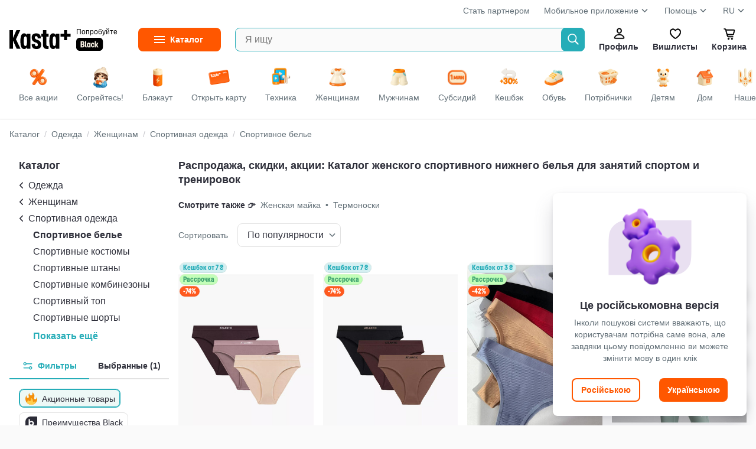

--- FILE ---
content_type: text/html
request_url: https://kasta.ua/ru/market/zhenskoe-sportivnoe-belye/campaigns/
body_size: 51528
content:
<!DOCTYPE html>
<head><script>(function(w,i,g){w[g]=w[g]||[];if(typeof w[g].push=='function')w[g].push(i)})
(window,'GTM-KDDQ7L','google_tags_first_party');</script><script>(function(w,d,s,l){w[l]=w[l]||[];(function(){w[l].push(arguments);})('set', 'developer_id.dYzg1YT', true);
		w[l].push({'gtm.start':new Date().getTime(),event:'gtm.js'});var f=d.getElementsByTagName(s)[0],
		j=d.createElement(s);j.async=true;j.src='/d8oz/';
		f.parentNode.insertBefore(j,f);
		})(window,document,'script','dataLayer');</script><title>Скидки, акции, распродажа ᐈ Купить женское спортивное белье недорого в Интернет-магазине Kasta (Киев, Украина)</title><meta charset="utf-8" /><meta content="no-referrer-when-downgrade" name="referrer" /><meta content="width=device-width, initial-scale=1.0, maximum-scale=1.0, user-scalable=no" name="viewport" /><meta content="Каста" name="author" /><meta content="modnakasta_sessionid" name="session_cookie_name" /><meta content="Акционная распродажа со скидками до -90%! Каталог 2026 ➤ Женское ✱ СПОРТИВНОЕ НИЖНЕЕ БЕЛЬЕ ✱ для тренировок в Интернет-магазине Kasta ➤ АКЦИИ ✪ СКИДКИ ➤ Центры выдачи товара по Украине: Киев, Харьков, Днепр, Львов, Одесса" data-head-mark="true" name="description" /><meta content="Бюстгальтеры,Женское спортивное белье,Трусики,Комплекты белья" data-head-mark="true" name="keywords" /><meta content="app-id=547622923, affiliate-data=WebAffiliate, app-argument=https://kasta.ua/ru/market/zhenskoe-sportivnoe-belye/campaigns/" data-head-mark="true" name="apple-itunes-app" /><meta content="Акционная распродажа со скидками до -90%! Каталог 2026 ➤ Женское ✱ СПОРТИВНОЕ НИЖНЕЕ БЕЛЬЕ ✱ для тренировок в Интернет-магазине Kasta ➤ АКЦИИ ✪ СКИДКИ ➤ Центры выдачи товара по Украине: Киев, Харьков, Днепр, Львов, Одесса" data-head-mark="true" property="og:description" /><meta content="431" data-head-mark="true" property="og:image:height" /><meta content="ru_UA" data-head-mark="true" property="og:locale" /><meta content="uk_UA" data-head-mark="true" property="og:locale:alternate" /><meta content="website" data-head-mark="true" property="og:type" /><meta content="Скидки, акции, распродажа ᐈ Купить женское спортивное белье недорого в Интернет-магазине Kasta (Киев, Украина)" data-head-mark="true" property="og:title" /><meta content="kasta.ua" data-head-mark="true" property="og:site_name" /><meta content="https://kasta.ua/ru/market/zhenskoe-sportivnoe-belye/campaigns/" data-head-mark="true" property="og:url" /><meta content="https://cdn.kasta.ua/image/345/s3/supplier_provided_link/feed/157/25c/641/4ef/a0d/7d8/c4e/0ea/fd1.jpeg" data-head-mark="true" property="og:image" /><meta content="310" data-head-mark="true" property="og:image:width" /><link href="https://cdn.kasta.ua/static/img/favicon.ico?v=8c3a7b" rel="icon" sizes="any" /><link href="https://cdn.kasta.ua/static/img/favicon.svg?v=704ca9" rel="icon" type="image/svg+xml" /><link href="https://cdn.kasta.ua/static/img/apple-touch-icon.png?v=a89b10" rel="apple-touch-icon" /><meta content="yes" name="apple-mobile-web-app-capable" /><meta content="yes" name="mobile-web-app-capable" /><meta content="yes" name="apple-touch-fullscreen" /><meta content="kasta.ua" name="apple-mobile-web-app-title" /><meta content="default" name="apple-mobile-web-app-status-bar-style" /><link href="/manifest.json?v=eaac85" rel="manifest" /><meta content="#FF5700" name="theme-color" /><link href="https://api.kasta.ua" rel="api-base-url" /><link href="https://cdn.kasta.ua/static/" rel="static-url" /><link href="https://cdn.kasta.ua/imgw/loc/" rel="media-url" /><link href="https://cdn.kasta.ua/image/" rel="image-url" /><link href="https://cdn.kasta.ua/static/opensearchdescription.xml?v=a648fe" rel="search" type="application/opensearchdescription+xml" /><link data-head-mark="true" href="https://kasta.ua/ru/market/zhenskoe-sportivnoe-belye/campaigns/?menu=zhenskoe-sportivnoe-belye&amp;offset=24" rel="next" /><link data-head-mark="true" href="https://kasta.ua/ru/market/zhenskoe-sportivnoe-belye/campaigns/" rel="canonical" /><link data-head-mark="true" href="https://kasta.ua/ru/market/zhenskoe-sportivnoe-belye/campaigns/" hreflang="ru" rel="alternate" /><link data-head-mark="true" href="https://kasta.ua/uk/market/zhenskoe-sportivnoe-belye/campaigns/" hreflang="uk" rel="alternate" /><script>window.dataLayer = window.dataLayer || [];
    dataLayer.push({'siteVersion': 'ts'});</script><link href="https://cdn.kasta.ua/static/main.css?v=09547d" rel="stylesheet" type="text/css" /></head><body class="me-hidden-balances"><noscript><style>.nojs-hide { display: none !important; }</style><iframe height="0" src="//www.googletagmanager.com/ns.html?id=GTM-KDDQ7L" style="display:none;visibility:hidden" width="0"></iframe></noscript><div id="content"><div id="root"><div id="top"></div><div><div chua-load="view" chua-ctx="{&quot;url&quot;:&quot;/ru/market/zhenskoe-sportivnoe-belye/campaigns/&quot;}"><div id="up" ts-req="https://api.kasta.ua/api/v2/ssr/partial/?__args=%5B%5D&amp;__cli=69bae768471a8c01&amp;__sym=mk.fe.common.header%2FAuthHeaderSSR" ts-target="#hLogo" ts-req-before="anon, prevent, gtmOnly chua-anon" ts-trigger="load" chua-anon="auth" class="header no-ts-active"></div><div ts-click="class+ z-100" ts-trigger="outside" ts-action="class- z-100" class="header-container"></div><div style="z-index:83" class="bg-white relative"><div class="container px-16 pt-8"><div class="flex lh-20 t-14 t-nickel"><div class="expand"></div><a href="https://hub.kasta.ua/supplier/?utm_source=kasta&amp;utm_medium=site_main_page&amp;utm_campaign=button_start_partner" target="_blank">Стать партнером</a><div class="dropdown header__drop ml-24"><a>Мобильное приложение<div class="ic chevron-down-s--nickel m-4 mb-8"></div></a><ul class="drop-content"><li><a target="_blank" href="https://kst.im/q3bKQoAB4U" class="header-drop_item header__help-item">iOS</a></li><li><a target="_blank" href="https://kst.im/W1sJZzDB4U" class="header-drop_item header__help-item">Android</a></li></ul></div><div class="ml-24"><div class="dropdown header__drop"><a href="/ru/page/support/contacts/">Помощь<div class="ic chevron-down-s--nickel m-4 mb-8"></div></a><ul class="drop-content"><li><a href="/ru/page/support/aboutus/" class="header-drop_item header__help-item">О Kasta</a></li><li><a href="/ru/page/support/products-and-orders/" class="header-drop_item header__help-item">Товары и заказы</a></li><li><a href="/ru/page/support/black-and-cashback/" class="header-drop_item header__help-item">Kasta Black</a></li><li><a href="/ru/page/support/kasta-cashback/" class="header-drop_item header__help-item">Кешбек</a></li><li><a href="/ru/page/support/kasta-card/" class="header-drop_item header__help-item">Kasta Visa Карта</a></li><li><a href="/ru/page/support/bezkoshtovna-rozstrochka/" class="header-drop_item header__help-item">Бесплатная рассрочка</a></li><li><a href="/ru/page/support/bonuses-and-promocodes/" class="header-drop_item header__help-item">Бонусы и промокоды</a></li><li><a href="/ru/page/support/campaigns/" class="header-drop_item header__help-item">Акции</a></li><li><a href="/ru/page/support/payments/" class="header-drop_item header__help-item">Оплата</a></li><li><a href="/ru/page/support/deliveries/" class="header-drop_item header__help-item">Доставка</a></li><li><a href="/ru/page/support/returnpolicy/" class="header-drop_item header__help-item">Возврат</a></li><li><a href="/ru/page/support/contacts/" class="header-drop_item header__help-item">Контакты</a></li><li><a href="/ru/page/support/agreement/" class="header-drop_item header__help-item">Соглашение пользователя</a></li><li><a href="/ru/page/support/privacypolicy/" class="header-drop_item header__help-item">Политика конфиденциальности</a></li><li><a href="/ru/page/support/cookiepolicy/" class="header-drop_item header__help-item">Политика куки файлов</a></li></ul></div></div><div class="ml-24"><div class="dropdown header__drop">RU<div class="ic chevron-down-s--nickel m-4 mb-8"></div><ul class="drop-content lang-list px-16"><li><a onclick="event.preventDefault();window.location.href = &#x27;/lang/uk&#x27;;" href="/uk/market/zhenskoe-sportivnoe-belye/campaigns/" class="lang__item py-8 ">Українська</a></li><li><a onclick="event.preventDefault();window.location.href = &#x27;/lang/ru&#x27;;" href="/ru/market/zhenskoe-sportivnoe-belye/campaigns/" class="lang__item py-8 active">Русский</a></li></ul></div></div></div></div></div><div class="sticky top-0 z-82 bg-white"><div ts-click="class+ z-100" ts-trigger="outside" ts-action="class- z-100" class="container flex center p-16 relative"><div class="hidden"><img src="https://cdn.kasta.ua/static/img/svg/header/user--accent.svg?v=09ac89"/><img src="https://cdn.kasta.ua/static/img/svg/header/favs--accent.svg?v=277fe8"/><img src="https://cdn.kasta.ua/static/img/svg/header/cart--accent.svg?v=76fb90"/></div><div id="hLogo" class="header-logo center mr-40 header-logo--desk"><a href="/ru/" class="block line-height-0 shrink-0"><img src="https://cdn.kasta.ua/static/img/header/logo.svg?v=3c4d34" alt="Интернет-магазин Kasta" class="header-logo__img mr-px"/></a><a href="/ru/black/" class="black-link ml-4 block ml-8">Попробуйте<div class="black-link__badge"></div></a></div><details id="menuVertical" ts-trigger="outside" ts-action="delattr open" class="mr-24 menu_fixed"><summary title="Каталог товаров" class="menu__btn t-14 t-bold"><span class="menu__label">Каталог</span></summary><div class="menu-vertical__content"><ul id="mk_menu" ts-trigger="visible" ts-action="initDropdownMenu" class="menu-vertical__list"><li ts-req="https://api.kasta.ua/api/v2/ssr/partial/?__args=%5B%22ff660493-c2bb-a810-60d4-50753dffcedf%22%5D&amp;__cli=2900fe999f20373f&amp;__sym=mk.fe.common.menu%2FRenderMenuPartial" ts-target="child .main-navigation__sub-wrapper" ts-trigger="mouseenter once" ts-load="on &#x27;visible&#x27;, req &#x27;https://api.kasta.ua/api/v2/ssr/partial/?__args=%5B%22ff660493-c2bb-a810-60d4-50753dffcedf%22%5D&amp;__cli=2900fe999f20373f&amp;__sym=mk.fe.common.menu%2FRenderMenuPartial&#x27;" class="menu-vertical__item group active"><a ts-click="target &#x27;#menuVertical&#x27;, delattr &#x27;open&#x27;" href="/ru/market/odezhda/" class="menu-vertical__link"><img src="https://cdn.kasta.ua/imgw/loc/44x44/s3/uploads/menu_icons/2019/08/418/9c5b74ff6cdf498d93f2ffd150eaadb3.png" style="height:36px;width:36px" class="menu-vertical__category-icon mx-4"/>Одежда</a><div class="main-navigation__sub-wrapper"></div></li><li ts-req="https://api.kasta.ua/api/v2/ssr/partial/?__args=%5B%22c751e9b0-5a64-3662-183a-b4eb346a6a00%22%5D&amp;__cli=2900fe999f20373f&amp;__sym=mk.fe.common.menu%2FRenderMenuPartial" ts-target="child .main-navigation__sub-wrapper" ts-trigger="mouseenter once" class="menu-vertical__item group"><a ts-click="target &#x27;#menuVertical&#x27;, delattr &#x27;open&#x27;" href="/ru/market/obuv/" class="menu-vertical__link"><img src="https://cdn.kasta.ua/imgw/loc/44x44/s3/uploads/menu_icons/2019/08/419/6683d0e14c6643e3836bb8efa3f174af.png" style="height:36px;width:36px" class="menu-vertical__category-icon mx-4"/>Обувь</a><div class="main-navigation__sub-wrapper"></div></li><li ts-req="https://api.kasta.ua/api/v2/ssr/partial/?__args=%5B%2284ec57d7-1058-a9b2-ce2d-b2ea978b8970%22%5D&amp;__cli=2900fe999f20373f&amp;__sym=mk.fe.common.menu%2FRenderMenuPartial" ts-target="child .main-navigation__sub-wrapper" ts-trigger="mouseenter once" class="menu-vertical__item group"><a ts-click="target &#x27;#menuVertical&#x27;, delattr &#x27;open&#x27;" href="/ru/market/tovary-dlya-detey/" class="menu-vertical__link"><img src="https://cdn.kasta.ua/imgw/loc/44x44/s3/uploads/menu_icons/2019/08/419/fa8c6575b52643f49adf5da4ada20305.png" style="height:36px;width:36px" class="menu-vertical__category-icon mx-4"/>Детям</a><div class="main-navigation__sub-wrapper"></div></li><li ts-req="https://api.kasta.ua/api/v2/ssr/partial/?__args=%5B%22f9efbc09-94c9-6bf4-4b62-acd24297ef7e%22%5D&amp;__cli=2900fe999f20373f&amp;__sym=mk.fe.common.menu%2FRenderMenuPartial" ts-target="child .main-navigation__sub-wrapper" ts-trigger="mouseenter once" class="menu-vertical__item group"><a ts-click="target &#x27;#menuVertical&#x27;, delattr &#x27;open&#x27;" href="/ru/market/krasota/" class="menu-vertical__link"><img src="https://cdn.kasta.ua/imgw/loc/44x44/s3/uploads/menu_icons/2019/08/420/70dc5d3d8d9d45e39ca1b0258651ae26.png" style="height:36px;width:36px" class="menu-vertical__category-icon mx-4"/>Красота и здоровье</a><div class="main-navigation__sub-wrapper"></div></li><li ts-req="https://api.kasta.ua/api/v2/ssr/partial/?__args=%5B%222dfaa991-2238-f03a-93c5-08da3d3ebdad%22%5D&amp;__cli=2900fe999f20373f&amp;__sym=mk.fe.common.menu%2FRenderMenuPartial" ts-target="child .main-navigation__sub-wrapper" ts-trigger="mouseenter once" class="menu-vertical__item group"><a ts-click="target &#x27;#menuVertical&#x27;, delattr &#x27;open&#x27;" href="/ru/market/tovary-dlya-sporta-i-otdyha/" class="menu-vertical__link"><img src="https://cdn.kasta.ua/imgw/loc/44x44/s3/uploads/menu_icons/2019/08/421/fe31f0cbc9f24491b9fff79aa977d18e.png" style="height:36px;width:36px" class="menu-vertical__category-icon mx-4"/>Спорт и отдых</a><div class="main-navigation__sub-wrapper"></div></li><li ts-req="https://api.kasta.ua/api/v2/ssr/partial/?__args=%5B%2252af7fe1-b3b0-3320-bd81-87701ed03bf0%22%5D&amp;__cli=2900fe999f20373f&amp;__sym=mk.fe.common.menu%2FRenderMenuPartial" ts-target="child .main-navigation__sub-wrapper" ts-trigger="mouseenter once" class="menu-vertical__item group"><a ts-click="target &#x27;#menuVertical&#x27;, delattr &#x27;open&#x27;" href="/ru/market/aksessuary/" class="menu-vertical__link"><img src="https://cdn.kasta.ua/imgw/loc/44x44/s3/uploads/menu_icons/2019/08/420/4c73cf6ee25043fa8d19e5fe1f8c4d59.png" style="height:36px;width:36px" class="menu-vertical__category-icon mx-4"/>Аксессуары</a><div class="main-navigation__sub-wrapper"></div></li><li ts-req="https://api.kasta.ua/api/v2/ssr/partial/?__args=%5B%22e8b52399-a971-456b-812e-74596c5cd798%22%5D&amp;__cli=2900fe999f20373f&amp;__sym=mk.fe.common.menu%2FRenderMenuPartial" ts-target="child .main-navigation__sub-wrapper" ts-trigger="mouseenter once" class="menu-vertical__item group"><a ts-click="target &#x27;#menuVertical&#x27;, delattr &#x27;open&#x27;" href="/ru/market/elektronika-i-bytovaya-tekhnika/" class="menu-vertical__link"><img src="https://cdn.kasta.ua/imgw/loc/44x44/s3/uploads/menu_icons/2021/04/203/16f30dbb48de421a93d6e1ddce50d971.png" style="height:36px;width:36px" class="menu-vertical__category-icon mx-4"/>Электроника и техника</a><div class="main-navigation__sub-wrapper"></div></li><li ts-req="https://api.kasta.ua/api/v2/ssr/partial/?__args=%5B%22aa83c1e7-561c-a172-fba5-01b40ec31043%22%5D&amp;__cli=2900fe999f20373f&amp;__sym=mk.fe.common.menu%2FRenderMenuPartial" ts-target="child .main-navigation__sub-wrapper" ts-trigger="mouseenter once" class="menu-vertical__item group"><a ts-click="target &#x27;#menuVertical&#x27;, delattr &#x27;open&#x27;" href="/ru/market/tovary-dlya-doma/" class="menu-vertical__link"><img src="https://cdn.kasta.ua/imgw/loc/44x44/s3/uploads/menu_icons/2019/08/420/0128278e99e148a482923447295daaec.png" style="height:36px;width:36px" class="menu-vertical__category-icon mx-4"/>Товары для дома</a><div class="main-navigation__sub-wrapper"></div></li><li ts-req="https://api.kasta.ua/api/v2/ssr/partial/?__args=%5B%229cffc86c-00fd-433a-9919-b594ef1772de%22%5D&amp;__cli=2900fe999f20373f&amp;__sym=mk.fe.common.menu%2FRenderMenuPartial" ts-target="child .main-navigation__sub-wrapper" ts-trigger="mouseenter once" class="menu-vertical__item group"><a ts-click="target &#x27;#menuVertical&#x27;, delattr &#x27;open&#x27;" href="/ru/market/hoztovary-bytovaya-himiya/" class="menu-vertical__link"><img src="https://cdn.kasta.ua/imgw/loc/44x44/s3/uploads/menu_icons/2020/03/120/f2f589e98c3f4a8bb14811ff04194bf5.png" style="height:36px;width:36px" class="menu-vertical__category-icon mx-4"/>Бытовая химия и хозтовары</a><div class="main-navigation__sub-wrapper"></div></li><li ts-req="https://api.kasta.ua/api/v2/ssr/partial/?__args=%5B%22866c3e00-7e5a-47d4-907d-1c4eb15dc345%22%5D&amp;__cli=2900fe999f20373f&amp;__sym=mk.fe.common.menu%2FRenderMenuPartial" ts-target="child .main-navigation__sub-wrapper" ts-trigger="mouseenter once" class="menu-vertical__item group"><a ts-click="target &#x27;#menuVertical&#x27;, delattr &#x27;open&#x27;" href="/ru/market/zootovary/" class="menu-vertical__link"><img src="https://cdn.kasta.ua/imgw/loc/44x44/s3/uploads/menu_icons/2025/06/500/b5390defb0404eff834bd299111f7bb2.png" style="height:36px;width:36px" class="menu-vertical__category-icon mx-4"/>Зоотовары</a><div class="main-navigation__sub-wrapper"></div></li><li ts-req="https://api.kasta.ua/api/v2/ssr/partial/?__args=%5B%2203f4be13-c498-4266-b953-0b6b7e0cbf61%22%5D&amp;__cli=2900fe999f20373f&amp;__sym=mk.fe.common.menu%2FRenderMenuPartial" ts-target="child .main-navigation__sub-wrapper" ts-trigger="mouseenter once" class="menu-vertical__item group"><a ts-click="target &#x27;#menuVertical&#x27;, delattr &#x27;open&#x27;" href="/ru/market/produkty-pitaniya-napitki/" class="menu-vertical__link"><img src="https://cdn.kasta.ua/imgw/loc/44x44/s3/uploads/menu_icons/2020/03/131/bcfe3bce43c0483e80839acf9a52b65e.png" style="height:36px;width:36px" class="menu-vertical__category-icon mx-4"/>Продукты питания </a><div class="main-navigation__sub-wrapper"></div></li><li ts-req="https://api.kasta.ua/api/v2/ssr/partial/?__args=%5B%2271f44a11-6969-4078-bf0b-0f7281ff12cf%22%5D&amp;__cli=2900fe999f20373f&amp;__sym=mk.fe.common.menu%2FRenderMenuPartial" ts-target="child .main-navigation__sub-wrapper" ts-trigger="mouseenter once" class="menu-vertical__item group"><a ts-click="target &#x27;#menuVertical&#x27;, delattr &#x27;open&#x27;" href="/ru/market/tovary-dlya-viyskovykh/" class="menu-vertical__link"><img src="https://cdn.kasta.ua/imgw/loc/44x44/s3/uploads/menu_icons/2022/12/537/720a3d11d879424b863001136e2d7448.png" style="height:36px;width:36px" class="menu-vertical__category-icon mx-4"/>Товары для защитников</a><div class="main-navigation__sub-wrapper"></div></li><li class="menu-vertical__item nohover"><a ts-click="target &#x27;#menuVertical&#x27;, delattr &#x27;open&#x27;" href="/ru/brand/" class="menu-vertical__link"><img src="https://cdn.kasta.ua/static/img/svg/star.svg?v=4a25a7" style="height:24px;width:24px" class="mx-8"/>Бренды</a></li></ul></div></details><form autoComplete="off" action="/ru/search/" ts-trigger="submit" ts-action="prevent, formValue &#x27;q&#x27;, inputLonger 2, formValue &#x27;q&#x27;, target &#x27;child .autocomplete&#x27;, goToSearch" class="search relative expand"><input type="search" ts-target="parent form | .autocomplete" ts-req-before="target &#x27;parent form&#x27;, formValue &#x27;q&#x27;, not inputLonger 2, prevent, target &#x27;child .autocomplete&#x27;, innerHTML &#x27;&#x27;" ts-req="https://api.kasta.ua/api/v2/search/suggest" maxLength="500" placeholder="Я ищу" name="q" title="Введите хотя бы две буквы" required="" ts-trigger="input changed delay 100" pattern=".*\S\S.*" class="input-box input-box--search-right bg-light h-40 pr-40 ellipsis border-accent"/><button type="submit" id="searchBtn" class="search__btn search__btn--ab"></button><div style="min-width:400px" class="autocomplete search-autocomplete z-100 py-8 w-100"></div></form><div><div id="hUser" role="button" ts-req="https://api.kasta.ua/api/v2/ssr/login-form" ts-target="#popup-container" ts-swap="append" ts-data="{&quot;login-place&quot;:&quot;onbo-start--at-profile&quot;}" class="header__btn"><div class="ic header-profile"></div>Профиль</div></div><a id="hWish" href="/ru/wishlist/popular/" ts-swap-push="#hWish" class="header__btn"><div class="ic header-fav"></div>Вишлисты</a><div id="hCart"><a href="/ru/me/basket/" ts-req-before="chua, anon, anonCart" chua-event="header_cart" ts-req="https://api.kasta.ua/api/v2/anonymous-cart/info?sidebar=1" ts-req-method="POST" ts-target="#sidebarContainer" ts-swap="inner" class="relative header__btn "><div class="ic header-cart"></div>Корзина<span id="cartQnt" ts-load="anon, anonCartQuantity, setInnerText" class="hidden:empty cart-qnt"></span></a></div></div></div><div class="bg-white z-81 relative"><div ts-action="scrollBy 0 0" ts-trigger="mouseenter" class="container dsc__container flex center relative scrollbar"><a href="/ru/" chua-ctx="{&quot;tag&quot;:&quot;all&quot;,&quot;gtm&quot;:{&quot;only&quot;:false},&quot;data&quot;:null}" chua-click="discovery_click" class="flex-shrink-0"><div class="dsc__tab dsc__home "><img src="https://cdn.kasta.ua/static/img/discovery_main_page.png?v=7268a6" class="dsc__icon"/><div class="mt-4">Все акции</div></div></a><a href="/ru/?main=zigrivayemosya" chua-ctx="{&quot;tag&quot;:&quot;zigrivayemosya&quot;,&quot;gtm&quot;:{&quot;only&quot;:false},&quot;data&quot;:null}" chua-click="discovery_click" class="flex-shrink-0"><div class="dsc__tab "><img src="https://cdn.kasta.ua/imgw/loc/0x0/s3/uploads/discovery_bar_icons/24881b9021794fe29bc593e84f891a33.png" class="dsc__icon"/><div class="mt-4">Согрейтесь!</div></div></a><a href="/ru/?main=be-ready-for-black-out" chua-ctx="{&quot;tag&quot;:&quot;be-ready-for-black-out&quot;,&quot;gtm&quot;:{&quot;only&quot;:false},&quot;data&quot;:null}" chua-click="discovery_click" class="flex-shrink-0"><div class="dsc__tab "><img src="https://cdn.kasta.ua/imgw/loc/0x0/s3/uploads/discovery_bar_icons/8e5e574ebd3c496c988266718eb2cd25.png" class="dsc__icon"/><div class="mt-4">Блэкаут</div></div></a><a href="/ru/?main=kasta-card" chua-ctx="{&quot;tag&quot;:&quot;kasta-card&quot;,&quot;gtm&quot;:{&quot;only&quot;:false},&quot;data&quot;:null}" chua-click="discovery_click" class="flex-shrink-0"><div class="dsc__tab "><img src="https://cdn.kasta.ua/imgw/loc/0x0/s3/uploads/discovery_bar_icons/636145736dde4d8e95510105ba6a62e8.png" class="dsc__icon"/><div class="mt-4">Открыть карту</div></div></a><a href="/ru/?main=tekhnika" chua-ctx="{&quot;tag&quot;:&quot;tekhnika&quot;,&quot;gtm&quot;:{&quot;only&quot;:false},&quot;data&quot;:null}" chua-click="discovery_click" class="flex-shrink-0"><div class="dsc__tab "><img src="https://cdn.kasta.ua/imgw/loc/0x0/s3/uploads/discovery_bar_icons/fb75e4e3a48e433fb75d57edaf5c0eeb.png" class="dsc__icon"/><div class="mt-4">Техника</div></div></a><a href="/ru/?main=women" chua-ctx="{&quot;tag&quot;:&quot;women&quot;,&quot;gtm&quot;:{&quot;only&quot;:false},&quot;data&quot;:null}" chua-click="discovery_click" class="flex-shrink-0"><div class="dsc__tab "><img src="https://cdn.kasta.ua/imgw/loc/0x0/s3/uploads/discovery_bar_icons/b46d995d5e274f028b1453503d00855f.png" class="dsc__icon"/><div class="mt-4">Женщинам</div></div></a><a href="/ru/?main=men" chua-ctx="{&quot;tag&quot;:&quot;men&quot;,&quot;gtm&quot;:{&quot;only&quot;:false},&quot;data&quot;:null}" chua-click="discovery_click" class="flex-shrink-0"><div class="dsc__tab "><img src="https://cdn.kasta.ua/imgw/loc/0x0/s3/uploads/discovery_bar_icons/462dfe91a1e64121b0b87ade00480154.png" class="dsc__icon"/><div class="mt-4">Мужчинам</div></div></a><a href="/ru/?main=one-million-subsidies" chua-ctx="{&quot;tag&quot;:&quot;one-million-subsidies&quot;,&quot;gtm&quot;:{&quot;only&quot;:false},&quot;data&quot;:null}" chua-click="discovery_click" class="flex-shrink-0"><div class="dsc__tab "><img src="https://cdn.kasta.ua/imgw/loc/0x0/s3/uploads/discovery_bar_icons/727933f2520440489c8b6bb1ef74556c.png" class="dsc__icon"/><div class="mt-4">Субсидий</div></div></a><a href="/ru/?main=marketplace-new-merchants-2" chua-ctx="{&quot;tag&quot;:&quot;marketplace-new-merchants-2&quot;,&quot;gtm&quot;:{&quot;only&quot;:false},&quot;data&quot;:null}" chua-click="discovery_click" class="flex-shrink-0"><div class="dsc__tab "><img src="https://cdn.kasta.ua/imgw/loc/0x0/s3/uploads/discovery_bar_icons/a520e0dfe78a451b842a04315b6e0c2f.png" class="dsc__icon"/><div class="mt-4">Кешбэк</div></div></a><a href="/ru/?main=perevzuvaysia" chua-ctx="{&quot;tag&quot;:&quot;perevzuvaysia&quot;,&quot;gtm&quot;:{&quot;only&quot;:false},&quot;data&quot;:null}" chua-click="discovery_click" class="flex-shrink-0"><div class="dsc__tab "><img src="https://cdn.kasta.ua/imgw/loc/0x0/s3/uploads/discovery_bar_icons/81a4c82f0251411abfbe27ea41110ec3.png" class="dsc__icon"/><div class="mt-4">Обувь</div></div></a><a href="/ru/?main=potribni-dribnychky" chua-ctx="{&quot;tag&quot;:&quot;potribni-dribnychky&quot;,&quot;gtm&quot;:{&quot;only&quot;:false},&quot;data&quot;:null}" chua-click="discovery_click" class="flex-shrink-0"><div class="dsc__tab "><img src="https://cdn.kasta.ua/imgw/loc/0x0/s3/uploads/discovery_bar_icons/0609fb8c1526487dbf3b8f7f1b1c2c4c.png" class="dsc__icon"/><div class="mt-4">Потрібнички</div></div></a><a href="/ru/?main=children" chua-ctx="{&quot;tag&quot;:&quot;children&quot;,&quot;gtm&quot;:{&quot;only&quot;:false},&quot;data&quot;:null}" chua-click="discovery_click" class="flex-shrink-0"><div class="dsc__tab "><img src="https://cdn.kasta.ua/imgw/loc/0x0/s3/uploads/discovery_bar_icons/e93dd99c237c43738e3fe60dd5537dfd.png" loading="lazy" class="dsc__icon"/><div class="mt-4">Детям</div></div></a><a href="/ru/?main=home" chua-ctx="{&quot;tag&quot;:&quot;home&quot;,&quot;gtm&quot;:{&quot;only&quot;:false},&quot;data&quot;:null}" chua-click="discovery_click" class="flex-shrink-0"><div class="dsc__tab "><img src="https://cdn.kasta.ua/imgw/loc/0x0/s3/uploads/discovery_bar_icons/6d9e6e879aac4b43b9a81350e5504a59.png" loading="lazy" class="dsc__icon"/><div class="mt-4">Дом</div></div></a><a href="/ru/?main=ukraine" chua-ctx="{&quot;tag&quot;:&quot;ukraine&quot;,&quot;gtm&quot;:{&quot;only&quot;:false},&quot;data&quot;:null}" chua-click="discovery_click" class="flex-shrink-0"><div class="dsc__tab "><img src="https://cdn.kasta.ua/imgw/loc/0x0/s3/uploads/discovery_bar_icons/060f8e5224a24bb7b731ef49bf07a005.png" loading="lazy" class="dsc__icon"/><div class="mt-4">Наше</div></div></a><a href="/ru/?main=lingerie" chua-ctx="{&quot;tag&quot;:&quot;lingerie&quot;,&quot;gtm&quot;:{&quot;only&quot;:false},&quot;data&quot;:null}" chua-click="discovery_click" class="flex-shrink-0"><div class="dsc__tab "><img src="https://cdn.kasta.ua/imgw/loc/0x0/s3/uploads/discovery_bar_icons/2f63f88021274ac980c22ad85b4c51e5.png" loading="lazy" class="dsc__icon"/><div class="mt-4">Белье</div></div></a><a href="/ru/?main=accessorize" chua-ctx="{&quot;tag&quot;:&quot;accessorize&quot;,&quot;gtm&quot;:{&quot;only&quot;:false},&quot;data&quot;:null}" chua-click="discovery_click" class="flex-shrink-0"><div class="dsc__tab "><img src="https://cdn.kasta.ua/imgw/loc/0x0/s3/uploads/discovery_bar_icons/af6845899c5346d99e36ce0a53cd196a.png" loading="lazy" class="dsc__icon"/><div class="mt-4">Аксессуары</div></div></a><a href="/ru/?main=sport" chua-ctx="{&quot;tag&quot;:&quot;sport&quot;,&quot;gtm&quot;:{&quot;only&quot;:false},&quot;data&quot;:null}" chua-click="discovery_click" class="flex-shrink-0"><div class="dsc__tab "><img src="https://cdn.kasta.ua/imgw/loc/0x0/s3/uploads/discovery_bar_icons/dcde1aa4051e496d87524e3d6bb887ee.png" loading="lazy" class="dsc__icon"/><div class="mt-4">Спорт</div></div></a><a href="/ru/?main=makeup" chua-ctx="{&quot;tag&quot;:&quot;makeup&quot;,&quot;gtm&quot;:{&quot;only&quot;:false},&quot;data&quot;:null}" chua-click="discovery_click" class="flex-shrink-0"><div class="dsc__tab "><img src="https://cdn.kasta.ua/imgw/loc/0x0/s3/uploads/discovery_bar_icons/27d88bf33b094306bac82a6aaf737cef.png" loading="lazy" class="dsc__icon"/><div class="mt-4">Красота</div></div></a><a href="/ru/?main=premium" chua-ctx="{&quot;tag&quot;:&quot;premium&quot;,&quot;gtm&quot;:{&quot;only&quot;:false},&quot;data&quot;:null}" chua-click="discovery_click" class="flex-shrink-0"><div class="dsc__tab "><img src="https://cdn.kasta.ua/imgw/loc/0x0/s3/uploads/discovery_bar_icons/558567598b0c4eb69ecb4aebf25f7c7f.png" loading="lazy" class="dsc__icon"/><div class="mt-4">Premium</div></div></a></div></div><div style="top:76px" class="sticky header-shade z-81"></div><div id="login" role="button" ts-req="https://api.kasta.ua/api/v2/ssr/login-form" ts-target="#popup-container" ts-swap="append" class="hidden"></div><div class="wrapper light_bg"><div class="widget-bar"><div id="support-widget" ts-trigger="click" ts-action="hide" class="support-widgets-overlay hidden"><div class="support-widgets-inner"><div class="support-widgets-close"></div><h2 class="support-widgets-title">ПОМОЩЬ</h2><p class="support-widget__label mb-16">Позвонить по тарифам вашего оператора</p><a href="tel:+380443555555" target="_blank" class="support-widgets-item sw-call"><span class="sw-icon"></span>+380 (44) 355-55-55</a><a href="tel:+380671747704" target="_blank" class="support-widgets-item sw-call"><span class="sw-icon"></span>+380 (67) 174-77-04</a><a href="tel:+380731747704" target="_blank" class="support-widgets-item sw-call"><span class="sw-icon"></span>+380 (73) 174-77-04</a><a href="tel:+380991747704" target="_blank" class="support-widgets-item sw-call"><span class="sw-icon"></span>+380 (99) 174-77-04</a><div class="support-widget__label pb-32">График работы с 9:00 до 20:00 ежедневно</div></div></div><div id="mainChatButton" class="w-bar-item --web-chat"><div role="button" onclick="this.parentElement.setAttribute(&#x27;data-first-chat-click&#x27;, &#x27;true&#x27;)" ts-click="anon, login; not anon, target #chatScriptContainer, click" class="w-full h-full"></div><div ts-load="restoreChatCount; target #chatScriptContainer, not empty, remountChat" class="flex-shrink-0 user-messages-count"></div></div><div ts-trigger="click" ts-target="#support-widget" ts-action="show" class="w-bar-item --call"></div><a href="#top" title="Вверх" chua-ctx="{&quot;gtm&quot;:{&quot;only&quot;:true}}" chua-click="up"><div class="w-bar-item --to-top"></div></a><a href="#footer" title="Вниз" chua-ctx="{&quot;gtm&quot;:{&quot;only&quot;:true}}" chua-click="down"><div class="w-bar-item --to-bottom"></div></a></div><div id="reactContent"><div><div id="popupContainerReact"></div><div id="drawerContainer" class="drawer-container"></div><div id="noti-container"></div><div id="msg" class="msg"></div><div><div id="tooltip" class="tooltip"></div><div class="tooltip__pointer"><svg width="14px" height="8px"><polygon points="0,0 14,0 7,8" style="fill:#fff"></polygon>triangle</svg></div></div><div><div chua-ctx="{&quot;product_list&quot;:&quot;market&quot;,&quot;product_list_id&quot;:&quot;zhenskoe-sportivnoe-belye&quot;}"><div id="catalogue" class="catalogue product-list-wrap column catalogue--desktop bg-white"><div ts-load="slideShowAuto 1" class="slides__wrap relative group overflow-hidden "><ul ts-trigger="scroll" ts-action="onSlideScroll" data-idx="0" class="slides no-scrollbar"></ul></div><div class="catalogue__inner flex wrap"><div class="catalogue__top w-100 mb-16"><div itemscope="" itemType="http://schema.org/BreadcrumbList" class="breadcrumbs ws-nowrap"><span><span itemProp="itemListElement" itemscope="" itemType="http://schema.org/ListItem"><a href="/ru/market/" itemProp="item" class="breadcrumbs_link"><span itemProp="name">Каталог</span></a><meta itemProp="position" content="1"/></span><span class="breadcrumbs_divider"></span><span itemProp="itemListElement" itemscope="" itemType="http://schema.org/ListItem"><a itemProp="item" href="/ru/market/odezhda/" class="breadcrumbs_link"><span itemProp="name" class="">Одежда</span></a><meta itemProp="position" content="2"/></span><span itemProp="itemListElement" itemscope="" itemType="http://schema.org/ListItem"><span class="breadcrumbs_divider"></span><a itemProp="item" href="/ru/market/zhenskaya-odezhda/" class="breadcrumbs_link"><span itemProp="name" class="">Женщинам</span></a><meta itemProp="position" content="3"/></span><span itemProp="itemListElement" itemscope="" itemType="http://schema.org/ListItem"><span class="breadcrumbs_divider"></span><a itemProp="item" href="/ru/market/zhenskaya-sportivnaya-odezhda/" class="breadcrumbs_link"><span itemProp="name" class="">Спортивная одежда</span></a><meta itemProp="position" content="4"/></span><span itemProp="itemListElement" itemscope="" itemType="http://schema.org/ListItem"><span class="breadcrumbs_divider"></span><a itemProp="item" href="/ru/market/zhenskoe-sportivnoe-belye/" class="breadcrumbs_link"><span itemProp="name" class="">Спортивное белье</span></a><meta itemProp="position" content="5"/></span></span></div></div><div ts-click="stop" class=""><form id="filters" method="get" ts-req="" ts-req-before="disableFilters; removeParam &#x27;size-picker&#x27;; removeParam &#x27;filters&#x27;; clearPriceFilter" ts-trigger="submit" ts-action="filterCatalog 1" action="https://api.kasta.ua/api/v2/ssr/filters" class="filters bg-white filters--desk flex column h-100"><div id="hiddenFilters" ts-swap-push="#hiddenFilters"><input type="hidden" name="menu" value="zhenskoe-sportivnoe-belye"/></div><div class="hidden"><div id="productsUpdater" ts-req="" ts-trigger="click" ts-target="#products" ts-req-selector="#products"></div><div id="catalogUpdater" ts-req="" ts-trigger="click" ts-target="#products" ts-req-selector="#products" ts-req-history="replace"></div><div id="fullCatalogUpdater" ts-req="" ts-trigger="click" ts-target="#content" ts-req-selector="#content" ts-req-history="replace"></div></div><div class="pl-16 pr-16 py-16"><div class="t-18 t-bold lh-24 mb-8">Каталог</div><div class="flex center"><div class="icon-nav-chevron-left-s--black"></div><a href="/ru/market/odezhda/" class="t-accent:hover py-4 lh-20 expand ml-8">Одежда</a></div><div class="flex center"><div class="icon-nav-chevron-left-s--black"></div><a href="/ru/market/zhenskaya-odezhda/" class="t-accent:hover py-4 lh-20 expand ml-8">Женщинам</a></div><div class="flex center"><div class="icon-nav-chevron-left-s--black"></div><a href="/ru/market/zhenskaya-sportivnaya-odezhda/" class="t-accent:hover py-4 lh-20 expand ml-8">Спортивная одежда</a></div><div class="filters__menu filters__menu"><a href="/ru/market/zhenskoe-sportivnoe-belye/" class="t-accent:hover block py-4 lh-20 t-bold pl-24">Спортивное белье</a><a href="/ru/market/zhenskie-sportivnye-kostyumy/" class="t-accent:hover block py-4 lh-20 pl-24">Спортивные костюмы</a><a href="/ru/market/zhenskie-sportivnye-bryuki/" class="t-accent:hover block py-4 lh-20 pl-24">Спортивные штаны</a><a href="/ru/market/zhenskie-sportivnye-kombinezony/" class="t-accent:hover block py-4 lh-20 pl-24">Спортивные комбинезоны</a><a href="/ru/market/zhenskiye-sportivnye-topy/" class="t-accent:hover block py-4 lh-20 pl-24">Спортивный топ</a><a href="/ru/market/zhenskie-sportivnye-shorty/" class="t-accent:hover block py-4 lh-20 pl-24">Спортивные шорты</a><a href="/ru/market/zhenskie-sportivnye-zhiletki/" class="t-accent:hover block py-4 lh-20 visible:detailed pl-24">Спортивные жилетки</a><div class="my-8 pl-24"><div role="button" ts-target="parent .filters__menu" ts-click="class+ detailed" class="link hidden:detailed">Показать ещё</div><div role="button" ts-target="parent .filters__menu" ts-click="class- detailed" class="link visible:detailed">Свернуть</div></div></div></div><div class="tabs expand content-start"><input type="radio" id="all" checked="" name="filters"/><label for="all" class="tabs__tab py-8 t-center t-bold top-0 bg-white z-2 top-76 sticky"><div class="inline-flex center t-14"><div class="icon-filters--accent mr-8"></div>Фильтры</div></label><div class="tab-content"><div><div class="p-16 flex wrap flex-gap-2 smaller box-border w-100"><label id="OmNhbXBhaWduc3RydWU" data-type-id="campaigns" data-value-id="true" ts-click="togglebox, submit, target &#x27;child input&#x27;, getProperty &#x27;checked&#x27;, target &#x27;parent label&#x27;, rememberFilter" class="FilterItem pointer select-none inline-block"><input type="checkbox" autocomplete="off" ts-click="prevent" name="campaigns" value="true" checked="" class="cb"/><a ts-click="prevent" class="block filters__toggle px-8 py-4 lh-24"><div class="flex center"><img style="width:24px" src="https://cdn.kasta.ua/static/img/filters/Sale.svg?v=d35460" class="mr-6"/>Акционные товары</div></a></label><label id="OmJsYWNrdHJ1ZQ" data-type-id="black" data-value-id="true" ts-click="togglebox, submit, target &#x27;child input&#x27;, getProperty &#x27;checked&#x27;, target &#x27;parent label&#x27;, rememberFilter" class="FilterItem pointer select-none inline-block"><input type="checkbox" autocomplete="off" ts-click="prevent" name="black" value="true" class="cb"/><a ts-click="prevent" class="block filters__toggle px-8 py-4 lh-24"><div class="flex center"><img style="width:24px" src="https://cdn.kasta.ua/static/img/filters/Black.svg?v=1fc1e5" class="mr-6"/>Преимущества Black</div></a></label><label id="OmluY3JlYXNlZC1jYXNoYmFja3RydWU" data-type-id="increased-cashback" data-value-id="true" ts-click="togglebox, submit, target &#x27;child input&#x27;, getProperty &#x27;checked&#x27;, target &#x27;parent label&#x27;, rememberFilter" class="FilterItem pointer select-none inline-block"><input type="checkbox" autocomplete="off" ts-click="prevent" name="increased-cashback" value="true" class="cb"/><a ts-click="prevent" class="block filters__toggle px-8 py-4 lh-24"><div class="flex center"><img style="width:24px" src="https://cdn.kasta.ua/static/img/filters/Credit.svg?v=fdcb75" class="mr-6"/>Повышенный кешбэк</div></a></label><label id="OmRlcG90dHJ1ZQ" data-type-id="depot" data-value-id="true" ts-click="togglebox, submit, target &#x27;child input&#x27;, getProperty &#x27;checked&#x27;, target &#x27;parent label&#x27;, rememberFilter" class="FilterItem pointer select-none inline-block"><input type="checkbox" autocomplete="off" ts-click="prevent" name="depot" value="true" class="cb"/><a ts-click="prevent" class="block filters__toggle px-8 py-4 lh-24"><div class="flex center"><img style="width:24px" src="https://cdn.kasta.ua/static/img/filters/Kasta.svg?v=3d61c2" class="mr-6"/>Со склада Kasta</div></a></label><label id="Om5ld3RydWU" data-type-id="new" data-value-id="true" ts-click="togglebox, submit, target &#x27;child input&#x27;, getProperty &#x27;checked&#x27;, target &#x27;parent label&#x27;, rememberFilter" class="FilterItem pointer select-none inline-block"><input type="checkbox" autocomplete="off" ts-click="prevent" name="new" value="true" class="cb"/><a ts-click="prevent" class="block filters__toggle px-8 py-4 lh-24"><div class="flex center"><img style="width:24px" src="https://cdn.kasta.ua/static/img/filters/New.svg?v=06eab7" class="mr-6"/>Новые товары</div></a></label><label id="OmJucGx0cnVl" data-type-id="bnpl" data-value-id="true" ts-click="togglebox, submit, target &#x27;child input&#x27;, getProperty &#x27;checked&#x27;, target &#x27;parent label&#x27;, rememberFilter" class="FilterItem pointer select-none inline-block"><input type="checkbox" autocomplete="off" ts-click="prevent" name="bnpl" value="true" class="cb"/><a ts-click="prevent" class="block filters__toggle px-8 py-4 lh-24"><div class="flex center"><img style="width:24px" src="https://cdn.kasta.ua/static/img/filters/Bnpl.svg?v=60dbb8" class="mr-6"/>Бесплатная рассрочка</div></a></label></div><details open="" class="filter filter--initial bg-white select-none relative pointer"><summary class="filter__header relative bg-white p-16 -m-16"><div ts-click="hide; target &#x27;parent .filter&#x27;, class- &#x27;filter--detailed&#x27;, class+ &#x27;filter--initial&#x27;; target &#x27;parent .filter&#x27;, target &#x27;child .filter__all&#x27;, show; target &#x27;#filters&#x27;, scrollable 1" role="button" class="filter__back hidden icon-nav-arrow-left--accent absolute left-0 top-0 p-12"></div><div style="right:16px" class="icon-nav-chevron-down-s--coal hidden:details-open absolute mt-4"></div><div style="right:16px" class="icon-nav-chevron-up-s--coal visible:details-open absolute mt-4"></div><div class="filter__title t-bold t-14 lh-16">Цена</div></summary><div class="mt-16"><div style="right:1rem;bottom:1rem;box-shadow:-10px 0px 10px 10px white;clip-path:polygon(-30px -1%, 101% -1%, 101% 101%, -30px 101%)" role="button" ts-click="hide; target &#x27;parent .filter&#x27;, class+ &#x27;filter--detailed&#x27;, class- &#x27;filter--initial&#x27;; target &#x27;parent .filter&#x27;, target &#x27;child .filter__back&#x27;, show; target &#x27;#filters&#x27;, scrollable 0" class="filter__all pointer absolute flex center hidden"></div><div id="priceWidget" class="RangeWidget"><div class="flex flex-gap-2 t-14"><div class="relative w-0 expand"><input type="number" name="price-min" value="60" class="RangeMin RangeInput input-box h-32 pl-32"/><div style="width:26px" class="absolute lh-32 top-0 t-right">от</div></div><div class="relative w-0 expand"><input type="number" name="price-max" value="4999" class="RangeMax RangeInput input-box h-32 pl-32"/><div style="width:26px" class="absolute lh-32 top-0 t-right">до</div></div><button ts-click="prevent, submit" class="filters__button filters__button--active t-14">ОК</button></div><div style="--min:60;--max:4999;--value-a:60;--value-b:4999" class="RangeSlider price-slider"><input type="range" min="60" max="4999" value="60" ts-input="updateRangeWidget &#x27;--value-a&#x27;" ts-mouseup="submit" ts-trigger="touchend" ts-action="submit" class="price-slider__input"/><input type="range" min="60" max="4999" value="4999" ts-input="updateRangeWidget &#x27;--value-b&#x27;" ts-mouseup="submit" ts-trigger="touchend" ts-action="submit" class="price-slider__input"/><div class="price-slider__progress"></div></div></div></div></details><details open="" class="filter filter--initial bg-white select-none relative pointer"><summary class="filter__header relative bg-white p-16 -m-16"><div ts-click="hide; target &#x27;parent .filter&#x27;, class- &#x27;filter--detailed&#x27;, class+ &#x27;filter--initial&#x27;; target &#x27;parent .filter&#x27;, target &#x27;child .filter__all&#x27;, show; target &#x27;#filters&#x27;, scrollable 1" role="button" class="filter__back hidden icon-nav-arrow-left--accent absolute left-0 top-0 p-12"></div><div style="right:16px" class="icon-nav-chevron-down-s--coal hidden:details-open absolute mt-4"></div><div style="right:16px" class="icon-nav-chevron-up-s--coal visible:details-open absolute mt-4"></div><div class="filter__title t-bold t-14 lh-16">Вид</div></summary><div class="mt-16"><div style="right:1rem;bottom:1rem;box-shadow:-10px 0px 10px 10px white;clip-path:polygon(-30px -1%, 101% -1%, 101% 101%, -30px 101%)" role="button" ts-click="hide; target &#x27;parent .filter&#x27;, class+ &#x27;filter--detailed&#x27;, class- &#x27;filter--initial&#x27;; target &#x27;parent .filter&#x27;, target &#x27;child .filter__back&#x27;, show; target &#x27;#filters&#x27;, scrollable 0" class="filter__all pointer absolute flex center hidden"></div><div><div ts-load="sortFilters" data-type-id="kind" class="filter__truncated"><div ts-load="prepTxt"><label id="OmtpbmRieXVzdGdhbHl0ZXI" data-type-id="kind" data-value-id="byustgalyter" ts-click="togglebox, submit, target &#x27;child input&#x27;, getProperty &#x27;checked&#x27;, target &#x27;parent label&#x27;, rememberFilter" class="FilterItem pointer filter__label"><input type="checkbox" autocomplete="off" ts-click="prevent" name="kind" value="byustgalyter" class="cb"/><a ts-click="prevent" class="block center filter__name cb-label">Бюстгальтер<span class="filter__count t-normal t-11 t-999 ml-4 lh-14 align-baseline">(366)</span></a></label></div><div ts-load="prepTxt"><label id="OmtpbmRieXVzdGdhbHl0ZXItbWF5a2E" data-type-id="kind" data-value-id="byustgalyter-mayka" ts-click="togglebox, submit, target &#x27;child input&#x27;, getProperty &#x27;checked&#x27;, target &#x27;parent label&#x27;, rememberFilter" class="FilterItem pointer filter--disabled filter__label"><input type="checkbox" autocomplete="off" ts-click="prevent" name="kind" value="byustgalyter-mayka" class="cb"/><a ts-click="prevent" class="block center filter__name cb-label">Бюстгальтер-майка<span class="filter__count t-normal t-11 t-999 ml-4 lh-14 align-baseline">(7)</span></a></label></div><div ts-load="prepTxt"><label id="OmtpbmRrb21wbGVrdA" data-type-id="kind" data-value-id="komplekt" ts-click="togglebox, submit, target &#x27;child input&#x27;, getProperty &#x27;checked&#x27;, target &#x27;parent label&#x27;, rememberFilter" class="FilterItem pointer filter__label"><input type="checkbox" autocomplete="off" ts-click="prevent" name="kind" value="komplekt" class="cb"/><a ts-click="prevent" class="block center filter__name cb-label">Комплект<span class="filter__count t-normal t-11 t-999 ml-4 lh-14 align-baseline">(670)</span></a></label></div><div ts-load="prepTxt"><label id="OmtpbmRwYW50YWxvbmk" data-type-id="kind" data-value-id="pantaloni" ts-click="togglebox, submit, target &#x27;child input&#x27;, getProperty &#x27;checked&#x27;, target &#x27;parent label&#x27;, rememberFilter" class="FilterItem pointer filter--disabled filter__label"><input type="checkbox" autocomplete="off" ts-click="prevent" name="kind" value="pantaloni" class="cb"/><a ts-click="prevent" class="block center filter__name cb-label">Панталоны<span class="filter__count t-normal t-11 t-999 ml-4 lh-14 align-baseline">(3)</span></a></label></div><div ts-load="prepTxt"><label id="OmtpbmR0b3A" data-type-id="kind" data-value-id="top" ts-click="togglebox, submit, target &#x27;child input&#x27;, getProperty &#x27;checked&#x27;, target &#x27;parent label&#x27;, rememberFilter" class="FilterItem pointer filter__label"><input type="checkbox" autocomplete="off" ts-click="prevent" name="kind" value="top" class="cb"/><a ts-click="prevent" class="block center filter__name cb-label">Топ<span class="filter__count t-normal t-11 t-999 ml-4 lh-14 align-baseline">(2)</span></a></label></div><div ts-load="prepTxt"><label id="OmtpbmR0cnVzaWtp" data-type-id="kind" data-value-id="trusiki" ts-click="togglebox, submit, target &#x27;child input&#x27;, getProperty &#x27;checked&#x27;, target &#x27;parent label&#x27;, rememberFilter" class="FilterItem pointer filter__label"><input type="checkbox" autocomplete="off" ts-click="prevent" name="kind" value="trusiki" class="cb"/><a ts-click="prevent" class="block center filter__name cb-label">Трусики<span class="filter__count t-normal t-11 t-999 ml-4 lh-14 align-baseline">(528)</span></a></label></div></div></div></div></details><details open="" class="filter filter--initial bg-white select-none relative pointer"><summary class="filter__header relative bg-white p-16 -m-16"><div ts-click="hide; target &#x27;parent .filter&#x27;, class- &#x27;filter--detailed&#x27;, class+ &#x27;filter--initial&#x27;; target &#x27;parent .filter&#x27;, target &#x27;child .filter__all&#x27;, show; target &#x27;#filters&#x27;, scrollable 1" role="button" class="filter__back hidden icon-nav-arrow-left--accent absolute left-0 top-0 p-12"></div><div style="right:16px" class="icon-nav-chevron-down-s--coal hidden:details-open absolute mt-4"></div><div style="right:16px" class="icon-nav-chevron-up-s--coal visible:details-open absolute mt-4"></div><div class="filter__title t-bold t-14 lh-16">Размер</div></summary><div class="mt-16"><div style="right:1rem;bottom:1rem;box-shadow:-10px 0px 10px 10px white;clip-path:polygon(-30px -1%, 101% -1%, 101% 101%, -30px 101%)" role="button" ts-click="hide; target &#x27;parent .filter&#x27;, class+ &#x27;filter--detailed&#x27;, class- &#x27;filter--initial&#x27;; target &#x27;parent .filter&#x27;, target &#x27;child .filter__back&#x27;, show; target &#x27;#filters&#x27;, scrollable 0" class="filter__all pointer absolute flex center "></div><div class="filter__list filter__list--size"><div class="selectbox-label">Таблица размеров</div><div class="tabs"><input type="radio" id="st-13" name="size-picker" ts-trigger="load" ts-action="restoreSizeTable 13" checked=""/><label for="st-13" ts-click="saveSizeTable &#x27;13&#x27;" class="size-tab filters__button smaller px-8 py-4 lh-24 mr-8 mb-8">Украинская</label><div class="filters__group tab-content overflow-hidden"><div class="selectbox-label">Размеры</div><div class="group__list filter__truncated"><label id="OnNpemUxM3wzNg" data-type-id="size" data-value-id="13|36" ts-click="togglebox, submit, target &#x27;child input&#x27;, getProperty &#x27;checked&#x27;, target &#x27;parent label&#x27;, rememberFilter" class="FilterItem pointer filter__label"><input type="checkbox" autocomplete="off" ts-click="prevent" name="size" value="13|36" class="cb"/><a ts-click="prevent" class="block center filter__name cb-label">36</a></label><label id="OnNpemUxM3wzOA" data-type-id="size" data-value-id="13|38" ts-click="togglebox, submit, target &#x27;child input&#x27;, getProperty &#x27;checked&#x27;, target &#x27;parent label&#x27;, rememberFilter" class="FilterItem pointer filter__label"><input type="checkbox" autocomplete="off" ts-click="prevent" name="size" value="13|38" class="cb"/><a ts-click="prevent" class="block center filter__name cb-label">38</a></label><label id="OnNpemUxM3w0MA" data-type-id="size" data-value-id="13|40" ts-click="togglebox, submit, target &#x27;child input&#x27;, getProperty &#x27;checked&#x27;, target &#x27;parent label&#x27;, rememberFilter" class="FilterItem pointer filter__label"><input type="checkbox" autocomplete="off" ts-click="prevent" name="size" value="13|40" class="cb"/><a ts-click="prevent" class="block center filter__name cb-label">40</a></label><label id="OnNpemUxM3w0Mg" data-type-id="size" data-value-id="13|42" ts-click="togglebox, submit, target &#x27;child input&#x27;, getProperty &#x27;checked&#x27;, target &#x27;parent label&#x27;, rememberFilter" class="FilterItem pointer filter__label"><input type="checkbox" autocomplete="off" ts-click="prevent" name="size" value="13|42" class="cb"/><a ts-click="prevent" class="block center filter__name cb-label">42</a></label><label id="OnNpemUxM3w0NA" data-type-id="size" data-value-id="13|44" ts-click="togglebox, submit, target &#x27;child input&#x27;, getProperty &#x27;checked&#x27;, target &#x27;parent label&#x27;, rememberFilter" class="FilterItem pointer filter__label"><input type="checkbox" autocomplete="off" ts-click="prevent" name="size" value="13|44" class="cb"/><a ts-click="prevent" class="block center filter__name cb-label">44</a></label><label id="OnNpemUxM3w0NC00Ng" data-type-id="size" data-value-id="13|44-46" ts-click="togglebox, submit, target &#x27;child input&#x27;, getProperty &#x27;checked&#x27;, target &#x27;parent label&#x27;, rememberFilter" class="FilterItem pointer filter__label"><input type="checkbox" autocomplete="off" ts-click="prevent" name="size" value="13|44-46" class="cb"/><a ts-click="prevent" class="block center filter__name cb-label">44-46</a></label><label id="OnNpemUxM3w0Ng" data-type-id="size" data-value-id="13|46" ts-click="togglebox, submit, target &#x27;child input&#x27;, getProperty &#x27;checked&#x27;, target &#x27;parent label&#x27;, rememberFilter" class="FilterItem pointer filter__label"><input type="checkbox" autocomplete="off" ts-click="prevent" name="size" value="13|46" class="cb"/><a ts-click="prevent" class="block center filter__name cb-label">46</a></label><label id="OnNpemUxM3w0OA" data-type-id="size" data-value-id="13|48" ts-click="togglebox, submit, target &#x27;child input&#x27;, getProperty &#x27;checked&#x27;, target &#x27;parent label&#x27;, rememberFilter" class="FilterItem pointer filter__label"><input type="checkbox" autocomplete="off" ts-click="prevent" name="size" value="13|48" class="cb"/><a ts-click="prevent" class="block center filter__name cb-label">48</a></label><label id="OnNpemUxM3w1MA" data-type-id="size" data-value-id="13|50" ts-click="togglebox, submit, target &#x27;child input&#x27;, getProperty &#x27;checked&#x27;, target &#x27;parent label&#x27;, rememberFilter" class="FilterItem pointer filter__label"><input type="checkbox" autocomplete="off" ts-click="prevent" name="size" value="13|50" class="cb"/><a ts-click="prevent" class="block center filter__name cb-label">50</a></label><label id="OnNpemUxM3w1Mg" data-type-id="size" data-value-id="13|52" ts-click="togglebox, submit, target &#x27;child input&#x27;, getProperty &#x27;checked&#x27;, target &#x27;parent label&#x27;, rememberFilter" class="FilterItem pointer filter__label"><input type="checkbox" autocomplete="off" ts-click="prevent" name="size" value="13|52" class="cb"/><a ts-click="prevent" class="block center filter__name cb-label">52</a></label><label id="OnNpemUxM3w1Mi01NA" data-type-id="size" data-value-id="13|52-54" ts-click="togglebox, submit, target &#x27;child input&#x27;, getProperty &#x27;checked&#x27;, target &#x27;parent label&#x27;, rememberFilter" class="FilterItem pointer filter__label"><input type="checkbox" autocomplete="off" ts-click="prevent" name="size" value="13|52-54" class="cb"/><a ts-click="prevent" class="block center filter__name cb-label">52-54</a></label><label id="OnNpemUxM3w1NA" data-type-id="size" data-value-id="13|54" ts-click="togglebox, submit, target &#x27;child input&#x27;, getProperty &#x27;checked&#x27;, target &#x27;parent label&#x27;, rememberFilter" class="FilterItem pointer filter__label"><input type="checkbox" autocomplete="off" ts-click="prevent" name="size" value="13|54" class="cb"/><a ts-click="prevent" class="block center filter__name cb-label">54</a></label><label id="OnNpemUxM3w1NC01Ng" data-type-id="size" data-value-id="13|54-56" ts-click="togglebox, submit, target &#x27;child input&#x27;, getProperty &#x27;checked&#x27;, target &#x27;parent label&#x27;, rememberFilter" class="FilterItem pointer filter__label"><input type="checkbox" autocomplete="off" ts-click="prevent" name="size" value="13|54-56" class="cb"/><a ts-click="prevent" class="block center filter__name cb-label">54-56</a></label><label id="OnNpemUxM3w1Ng" data-type-id="size" data-value-id="13|56" ts-click="togglebox, submit, target &#x27;child input&#x27;, getProperty &#x27;checked&#x27;, target &#x27;parent label&#x27;, rememberFilter" class="FilterItem pointer filter__label"><input type="checkbox" autocomplete="off" ts-click="prevent" name="size" value="13|56" class="cb"/><a ts-click="prevent" class="block center filter__name cb-label">56</a></label><label id="OnNpemUxM3w1OA" data-type-id="size" data-value-id="13|58" ts-click="togglebox, submit, target &#x27;child input&#x27;, getProperty &#x27;checked&#x27;, target &#x27;parent label&#x27;, rememberFilter" class="FilterItem pointer filter__label"><input type="checkbox" autocomplete="off" ts-click="prevent" name="size" value="13|58" class="cb"/><a ts-click="prevent" class="block center filter__name cb-label">58</a></label><label id="OnNpemUxM3w1OC02MA" data-type-id="size" data-value-id="13|58-60" ts-click="togglebox, submit, target &#x27;child input&#x27;, getProperty &#x27;checked&#x27;, target &#x27;parent label&#x27;, rememberFilter" class="FilterItem pointer filter__label"><input type="checkbox" autocomplete="off" ts-click="prevent" name="size" value="13|58-60" class="cb"/><a ts-click="prevent" class="block center filter__name cb-label">58-60</a></label><label id="OnNpemUxM3w2MA" data-type-id="size" data-value-id="13|60" ts-click="togglebox, submit, target &#x27;child input&#x27;, getProperty &#x27;checked&#x27;, target &#x27;parent label&#x27;, rememberFilter" class="FilterItem pointer filter--disabled filter__label"><input type="checkbox" autocomplete="off" ts-click="prevent" name="size" value="13|60" class="cb"/><a ts-click="prevent" class="block center filter__name cb-label">60</a></label><label id="OnNpemUxM3w2Mg" data-type-id="size" data-value-id="13|62" ts-click="togglebox, submit, target &#x27;child input&#x27;, getProperty &#x27;checked&#x27;, target &#x27;parent label&#x27;, rememberFilter" class="FilterItem pointer filter__label"><input type="checkbox" autocomplete="off" ts-click="prevent" name="size" value="13|62" class="cb"/><a ts-click="prevent" class="block center filter__name cb-label">62</a></label><label id="OnNpemUxM3w2NA" data-type-id="size" data-value-id="13|64" ts-click="togglebox, submit, target &#x27;child input&#x27;, getProperty &#x27;checked&#x27;, target &#x27;parent label&#x27;, rememberFilter" class="FilterItem pointer filter--disabled filter__label"><input type="checkbox" autocomplete="off" ts-click="prevent" name="size" value="13|64" class="cb"/><a ts-click="prevent" class="block center filter__name cb-label">64</a></label><label id="OnNpemUxM3w2NC02Ng" data-type-id="size" data-value-id="13|64-66" ts-click="togglebox, submit, target &#x27;child input&#x27;, getProperty &#x27;checked&#x27;, target &#x27;parent label&#x27;, rememberFilter" class="FilterItem pointer filter__label"><input type="checkbox" autocomplete="off" ts-click="prevent" name="size" value="13|64-66" class="cb"/><a ts-click="prevent" class="block center filter__name cb-label">64-66</a></label><label id="OnNpemUxM3w2Ng" data-type-id="size" data-value-id="13|66" ts-click="togglebox, submit, target &#x27;child input&#x27;, getProperty &#x27;checked&#x27;, target &#x27;parent label&#x27;, rememberFilter" class="FilterItem pointer filter--disabled filter__label"><input type="checkbox" autocomplete="off" ts-click="prevent" name="size" value="13|66" class="cb"/><a ts-click="prevent" class="block center filter__name cb-label">66</a></label></div></div><input type="radio" id="st-8" name="size-picker" ts-trigger="load" ts-action="restoreSizeTable 8"/><label for="st-8" ts-click="saveSizeTable &#x27;8&#x27;" class="size-tab filters__button smaller px-8 py-4 lh-24 mr-8 mb-8">Международная</label><div class="filters__group tab-content overflow-hidden"><div class="selectbox-label">Размеры</div><div class="group__list filter__truncated"><label id="OnNpemU4fFhYUw" data-type-id="size" data-value-id="8|XXS" ts-click="togglebox, submit, target &#x27;child input&#x27;, getProperty &#x27;checked&#x27;, target &#x27;parent label&#x27;, rememberFilter" class="FilterItem pointer filter__label"><input type="checkbox" autocomplete="off" ts-click="prevent" name="size" value="8|XXS" class="cb"/><a ts-click="prevent" class="block center filter__name cb-label">XXS</a></label><label id="OnNpemU4fFhT" data-type-id="size" data-value-id="8|XS" ts-click="togglebox, submit, target &#x27;child input&#x27;, getProperty &#x27;checked&#x27;, target &#x27;parent label&#x27;, rememberFilter" class="FilterItem pointer filter__label"><input type="checkbox" autocomplete="off" ts-click="prevent" name="size" value="8|XS" class="cb"/><a ts-click="prevent" class="block center filter__name cb-label">XS</a></label><label id="OnNpemU4fFM" data-type-id="size" data-value-id="8|S" ts-click="togglebox, submit, target &#x27;child input&#x27;, getProperty &#x27;checked&#x27;, target &#x27;parent label&#x27;, rememberFilter" class="FilterItem pointer filter__label"><input type="checkbox" autocomplete="off" ts-click="prevent" name="size" value="8|S" class="cb"/><a ts-click="prevent" class="block center filter__name cb-label">S</a></label><label id="OnNpemU4fE0" data-type-id="size" data-value-id="8|M" ts-click="togglebox, submit, target &#x27;child input&#x27;, getProperty &#x27;checked&#x27;, target &#x27;parent label&#x27;, rememberFilter" class="FilterItem pointer filter__label"><input type="checkbox" autocomplete="off" ts-click="prevent" name="size" value="8|M" class="cb"/><a ts-click="prevent" class="block center filter__name cb-label">M</a></label><label id="OnNpemU4fEw" data-type-id="size" data-value-id="8|L" ts-click="togglebox, submit, target &#x27;child input&#x27;, getProperty &#x27;checked&#x27;, target &#x27;parent label&#x27;, rememberFilter" class="FilterItem pointer filter__label"><input type="checkbox" autocomplete="off" ts-click="prevent" name="size" value="8|L" class="cb"/><a ts-click="prevent" class="block center filter__name cb-label">L</a></label><label id="OnNpemU4fFhM" data-type-id="size" data-value-id="8|XL" ts-click="togglebox, submit, target &#x27;child input&#x27;, getProperty &#x27;checked&#x27;, target &#x27;parent label&#x27;, rememberFilter" class="FilterItem pointer filter__label"><input type="checkbox" autocomplete="off" ts-click="prevent" name="size" value="8|XL" class="cb"/><a ts-click="prevent" class="block center filter__name cb-label">XL</a></label><label id="OnNpemU4fFhYTA" data-type-id="size" data-value-id="8|XXL" ts-click="togglebox, submit, target &#x27;child input&#x27;, getProperty &#x27;checked&#x27;, target &#x27;parent label&#x27;, rememberFilter" class="FilterItem pointer filter__label"><input type="checkbox" autocomplete="off" ts-click="prevent" name="size" value="8|XXL" class="cb"/><a ts-click="prevent" class="block center filter__name cb-label">XXL</a></label><label id="OnNpemU4fDJYTA" data-type-id="size" data-value-id="8|2XL" ts-click="togglebox, submit, target &#x27;child input&#x27;, getProperty &#x27;checked&#x27;, target &#x27;parent label&#x27;, rememberFilter" class="FilterItem pointer filter__label"><input type="checkbox" autocomplete="off" ts-click="prevent" name="size" value="8|2XL" class="cb"/><a ts-click="prevent" class="block center filter__name cb-label">2XL</a></label><label id="OnNpemU4fDNYTA" data-type-id="size" data-value-id="8|3XL" ts-click="togglebox, submit, target &#x27;child input&#x27;, getProperty &#x27;checked&#x27;, target &#x27;parent label&#x27;, rememberFilter" class="FilterItem pointer filter__label"><input type="checkbox" autocomplete="off" ts-click="prevent" name="size" value="8|3XL" class="cb"/><a ts-click="prevent" class="block center filter__name cb-label">3XL</a></label><label id="OnNpemU4fDRYTA" data-type-id="size" data-value-id="8|4XL" ts-click="togglebox, submit, target &#x27;child input&#x27;, getProperty &#x27;checked&#x27;, target &#x27;parent label&#x27;, rememberFilter" class="FilterItem pointer filter__label"><input type="checkbox" autocomplete="off" ts-click="prevent" name="size" value="8|4XL" class="cb"/><a ts-click="prevent" class="block center filter__name cb-label">4XL</a></label><label id="OnNpemU4fDVYTA" data-type-id="size" data-value-id="8|5XL" ts-click="togglebox, submit, target &#x27;child input&#x27;, getProperty &#x27;checked&#x27;, target &#x27;parent label&#x27;, rememberFilter" class="FilterItem pointer filter__label"><input type="checkbox" autocomplete="off" ts-click="prevent" name="size" value="8|5XL" class="cb"/><a ts-click="prevent" class="block center filter__name cb-label">5XL</a></label><label id="OnNpemU4fDZYTA" data-type-id="size" data-value-id="8|6XL" ts-click="togglebox, submit, target &#x27;child input&#x27;, getProperty &#x27;checked&#x27;, target &#x27;parent label&#x27;, rememberFilter" class="FilterItem pointer filter__label"><input type="checkbox" autocomplete="off" ts-click="prevent" name="size" value="8|6XL" class="cb"/><a ts-click="prevent" class="block center filter__name cb-label">6XL</a></label><label id="OnNpemU4fDNYUw" data-type-id="size" data-value-id="8|3XS" ts-click="togglebox, submit, target &#x27;child input&#x27;, getProperty &#x27;checked&#x27;, target &#x27;parent label&#x27;, rememberFilter" class="FilterItem pointer filter__label"><input type="checkbox" autocomplete="off" ts-click="prevent" name="size" value="8|3XS" class="cb"/><a ts-click="prevent" class="block center filter__name cb-label">3XS</a></label><label id="OnNpemU4fDPQpVM" data-type-id="size" data-value-id="8|3ХS" ts-click="togglebox, submit, target &#x27;child input&#x27;, getProperty &#x27;checked&#x27;, target &#x27;parent label&#x27;, rememberFilter" class="FilterItem pointer filter__label"><input type="checkbox" autocomplete="off" ts-click="prevent" name="size" value="8|3ХS" class="cb"/><a ts-click="prevent" class="block center filter__name cb-label">3ХS</a></label><label id="OnNpemU4fDTQpVM" data-type-id="size" data-value-id="8|4ХS" ts-click="togglebox, submit, target &#x27;child input&#x27;, getProperty &#x27;checked&#x27;, target &#x27;parent label&#x27;, rememberFilter" class="FilterItem pointer filter__label"><input type="checkbox" autocomplete="off" ts-click="prevent" name="size" value="8|4ХS" class="cb"/><a ts-click="prevent" class="block center filter__name cb-label">4ХS</a></label></div></div><input type="radio" id="st-3" name="size-picker" ts-trigger="load" ts-action="restoreSizeTable 3"/><label for="st-3" ts-click="saveSizeTable &#x27;3&#x27;" class="size-tab filters__button smaller px-8 py-4 lh-24 mr-8 mb-8">Бельевая</label><div class="filters__group tab-content overflow-hidden"><div class="selectbox-label">Размеры</div><div class="group__list filter__truncated"><label id="OnNpemUzfEI" data-type-id="size" data-value-id="3|B" ts-click="togglebox, submit, target &#x27;child input&#x27;, getProperty &#x27;checked&#x27;, target &#x27;parent label&#x27;, rememberFilter" class="FilterItem pointer filter--disabled filter__label"><input type="checkbox" autocomplete="off" ts-click="prevent" name="size" value="3|B" class="cb"/><a ts-click="prevent" class="block center filter__name cb-label">B</a></label><label id="OnNpemUzfDYwQg" data-type-id="size" data-value-id="3|60B" ts-click="togglebox, submit, target &#x27;child input&#x27;, getProperty &#x27;checked&#x27;, target &#x27;parent label&#x27;, rememberFilter" class="FilterItem pointer filter--disabled filter__label"><input type="checkbox" autocomplete="off" ts-click="prevent" name="size" value="3|60B" class="cb"/><a ts-click="prevent" class="block center filter__name cb-label">60B</a></label><label id="OnNpemUzfDYwRA" data-type-id="size" data-value-id="3|60D" ts-click="togglebox, submit, target &#x27;child input&#x27;, getProperty &#x27;checked&#x27;, target &#x27;parent label&#x27;, rememberFilter" class="FilterItem pointer filter--disabled filter__label"><input type="checkbox" autocomplete="off" ts-click="prevent" name="size" value="3|60D" class="cb"/><a ts-click="prevent" class="block center filter__name cb-label">60D</a></label><label id="OnNpemUzfDY1QQ" data-type-id="size" data-value-id="3|65A" ts-click="togglebox, submit, target &#x27;child input&#x27;, getProperty &#x27;checked&#x27;, target &#x27;parent label&#x27;, rememberFilter" class="FilterItem pointer filter__label"><input type="checkbox" autocomplete="off" ts-click="prevent" name="size" value="3|65A" class="cb"/><a ts-click="prevent" class="block center filter__name cb-label">65A</a></label><label id="OnNpemUzfDY1Qg" data-type-id="size" data-value-id="3|65B" ts-click="togglebox, submit, target &#x27;child input&#x27;, getProperty &#x27;checked&#x27;, target &#x27;parent label&#x27;, rememberFilter" class="FilterItem pointer filter__label"><input type="checkbox" autocomplete="off" ts-click="prevent" name="size" value="3|65B" class="cb"/><a ts-click="prevent" class="block center filter__name cb-label">65B</a></label><label id="OnNpemUzfDY1Qw" data-type-id="size" data-value-id="3|65C" ts-click="togglebox, submit, target &#x27;child input&#x27;, getProperty &#x27;checked&#x27;, target &#x27;parent label&#x27;, rememberFilter" class="FilterItem pointer filter__label"><input type="checkbox" autocomplete="off" ts-click="prevent" name="size" value="3|65C" class="cb"/><a ts-click="prevent" class="block center filter__name cb-label">65C</a></label><label id="OnNpemUzfDY1RA" data-type-id="size" data-value-id="3|65D" ts-click="togglebox, submit, target &#x27;child input&#x27;, getProperty &#x27;checked&#x27;, target &#x27;parent label&#x27;, rememberFilter" class="FilterItem pointer filter__label"><input type="checkbox" autocomplete="off" ts-click="prevent" name="size" value="3|65D" class="cb"/><a ts-click="prevent" class="block center filter__name cb-label">65D</a></label><label id="OnNpemUzfDY1REQ" data-type-id="size" data-value-id="3|65DD" ts-click="togglebox, submit, target &#x27;child input&#x27;, getProperty &#x27;checked&#x27;, target &#x27;parent label&#x27;, rememberFilter" class="FilterItem pointer filter__label"><input type="checkbox" autocomplete="off" ts-click="prevent" name="size" value="3|65DD" class="cb"/><a ts-click="prevent" class="block center filter__name cb-label">65DD</a></label><label id="OnNpemUzfDY1RQ" data-type-id="size" data-value-id="3|65E" ts-click="togglebox, submit, target &#x27;child input&#x27;, getProperty &#x27;checked&#x27;, target &#x27;parent label&#x27;, rememberFilter" class="FilterItem pointer filter--disabled filter__label"><input type="checkbox" autocomplete="off" ts-click="prevent" name="size" value="3|65E" class="cb"/><a ts-click="prevent" class="block center filter__name cb-label">65E</a></label><label id="OnNpemUzfDY1Rw" data-type-id="size" data-value-id="3|65G" ts-click="togglebox, submit, target &#x27;child input&#x27;, getProperty &#x27;checked&#x27;, target &#x27;parent label&#x27;, rememberFilter" class="FilterItem pointer filter--disabled filter__label"><input type="checkbox" autocomplete="off" ts-click="prevent" name="size" value="3|65G" class="cb"/><a ts-click="prevent" class="block center filter__name cb-label">65G</a></label><label id="OnNpemUzfDY1Sg" data-type-id="size" data-value-id="3|65J" ts-click="togglebox, submit, target &#x27;child input&#x27;, getProperty &#x27;checked&#x27;, target &#x27;parent label&#x27;, rememberFilter" class="FilterItem pointer filter__label"><input type="checkbox" autocomplete="off" ts-click="prevent" name="size" value="3|65J" class="cb"/><a ts-click="prevent" class="block center filter__name cb-label">65J</a></label><label id="OnNpemUzfDY1Sw" data-type-id="size" data-value-id="3|65K" ts-click="togglebox, submit, target &#x27;child input&#x27;, getProperty &#x27;checked&#x27;, target &#x27;parent label&#x27;, rememberFilter" class="FilterItem pointer filter__label"><input type="checkbox" autocomplete="off" ts-click="prevent" name="size" value="3|65K" class="cb"/><a ts-click="prevent" class="block center filter__name cb-label">65K</a></label><label id="OnNpemUzfDcwQQ" data-type-id="size" data-value-id="3|70A" ts-click="togglebox, submit, target &#x27;child input&#x27;, getProperty &#x27;checked&#x27;, target &#x27;parent label&#x27;, rememberFilter" class="FilterItem pointer filter__label"><input type="checkbox" autocomplete="off" ts-click="prevent" name="size" value="3|70A" class="cb"/><a ts-click="prevent" class="block center filter__name cb-label">70A</a></label><label id="OnNpemUzfDcwQg" data-type-id="size" data-value-id="3|70B" ts-click="togglebox, submit, target &#x27;child input&#x27;, getProperty &#x27;checked&#x27;, target &#x27;parent label&#x27;, rememberFilter" class="FilterItem pointer filter__label"><input type="checkbox" autocomplete="off" ts-click="prevent" name="size" value="3|70B" class="cb"/><a ts-click="prevent" class="block center filter__name cb-label">70B</a></label><label id="OnNpemUzfDcwQkI" data-type-id="size" data-value-id="3|70BB" ts-click="togglebox, submit, target &#x27;child input&#x27;, getProperty &#x27;checked&#x27;, target &#x27;parent label&#x27;, rememberFilter" class="FilterItem pointer filter__label"><input type="checkbox" autocomplete="off" ts-click="prevent" name="size" value="3|70BB" class="cb"/><a ts-click="prevent" class="block center filter__name cb-label">70BB</a></label><label id="OnNpemUzfDcwQw" data-type-id="size" data-value-id="3|70C" ts-click="togglebox, submit, target &#x27;child input&#x27;, getProperty &#x27;checked&#x27;, target &#x27;parent label&#x27;, rememberFilter" class="FilterItem pointer filter__label"><input type="checkbox" autocomplete="off" ts-click="prevent" name="size" value="3|70C" class="cb"/><a ts-click="prevent" class="block center filter__name cb-label">70C</a></label><label id="OnNpemUzfDcwRA" data-type-id="size" data-value-id="3|70D" ts-click="togglebox, submit, target &#x27;child input&#x27;, getProperty &#x27;checked&#x27;, target &#x27;parent label&#x27;, rememberFilter" class="FilterItem pointer filter__label"><input type="checkbox" autocomplete="off" ts-click="prevent" name="size" value="3|70D" class="cb"/><a ts-click="prevent" class="block center filter__name cb-label">70D</a></label><label id="OnNpemUzfDcwREQ" data-type-id="size" data-value-id="3|70DD" ts-click="togglebox, submit, target &#x27;child input&#x27;, getProperty &#x27;checked&#x27;, target &#x27;parent label&#x27;, rememberFilter" class="FilterItem pointer filter__label"><input type="checkbox" autocomplete="off" ts-click="prevent" name="size" value="3|70DD" class="cb"/><a ts-click="prevent" class="block center filter__name cb-label">70DD</a></label><label id="OnNpemUzfDcwRQ" data-type-id="size" data-value-id="3|70E" ts-click="togglebox, submit, target &#x27;child input&#x27;, getProperty &#x27;checked&#x27;, target &#x27;parent label&#x27;, rememberFilter" class="FilterItem pointer filter__label"><input type="checkbox" autocomplete="off" ts-click="prevent" name="size" value="3|70E" class="cb"/><a ts-click="prevent" class="block center filter__name cb-label">70E</a></label><label id="OnNpemUzfDcwRg" data-type-id="size" data-value-id="3|70F" ts-click="togglebox, submit, target &#x27;child input&#x27;, getProperty &#x27;checked&#x27;, target &#x27;parent label&#x27;, rememberFilter" class="FilterItem pointer filter__label"><input type="checkbox" autocomplete="off" ts-click="prevent" name="size" value="3|70F" class="cb"/><a ts-click="prevent" class="block center filter__name cb-label">70F</a></label><label id="OnNpemUzfDcwRkY" data-type-id="size" data-value-id="3|70FF" ts-click="togglebox, submit, target &#x27;child input&#x27;, getProperty &#x27;checked&#x27;, target &#x27;parent label&#x27;, rememberFilter" class="FilterItem pointer filter__label"><input type="checkbox" autocomplete="off" ts-click="prevent" name="size" value="3|70FF" class="cb"/><a ts-click="prevent" class="block center filter__name cb-label">70FF</a></label><label id="OnNpemUzfDcwRw" data-type-id="size" data-value-id="3|70G" ts-click="togglebox, submit, target &#x27;child input&#x27;, getProperty &#x27;checked&#x27;, target &#x27;parent label&#x27;, rememberFilter" class="FilterItem pointer filter__label"><input type="checkbox" autocomplete="off" ts-click="prevent" name="size" value="3|70G" class="cb"/><a ts-click="prevent" class="block center filter__name cb-label">70G</a></label><label id="OnNpemUzfDcwR0c" data-type-id="size" data-value-id="3|70GG" ts-click="togglebox, submit, target &#x27;child input&#x27;, getProperty &#x27;checked&#x27;, target &#x27;parent label&#x27;, rememberFilter" class="FilterItem pointer filter__label"><input type="checkbox" autocomplete="off" ts-click="prevent" name="size" value="3|70GG" class="cb"/><a ts-click="prevent" class="block center filter__name cb-label">70GG</a></label><label id="OnNpemUzfDcwSA" data-type-id="size" data-value-id="3|70H" ts-click="togglebox, submit, target &#x27;child input&#x27;, getProperty &#x27;checked&#x27;, target &#x27;parent label&#x27;, rememberFilter" class="FilterItem pointer filter__label"><input type="checkbox" autocomplete="off" ts-click="prevent" name="size" value="3|70H" class="cb"/><a ts-click="prevent" class="block center filter__name cb-label">70H</a></label><label id="OnNpemUzfDcwSQ" data-type-id="size" data-value-id="3|70I" ts-click="togglebox, submit, target &#x27;child input&#x27;, getProperty &#x27;checked&#x27;, target &#x27;parent label&#x27;, rememberFilter" class="FilterItem pointer filter__label"><input type="checkbox" autocomplete="off" ts-click="prevent" name="size" value="3|70I" class="cb"/><a ts-click="prevent" class="block center filter__name cb-label">70I</a></label><label id="OnNpemUzfDcwSg" data-type-id="size" data-value-id="3|70J" ts-click="togglebox, submit, target &#x27;child input&#x27;, getProperty &#x27;checked&#x27;, target &#x27;parent label&#x27;, rememberFilter" class="FilterItem pointer filter__label"><input type="checkbox" autocomplete="off" ts-click="prevent" name="size" value="3|70J" class="cb"/><a ts-click="prevent" class="block center filter__name cb-label">70J</a></label><label id="OnNpemUzfDcwSw" data-type-id="size" data-value-id="3|70K" ts-click="togglebox, submit, target &#x27;child input&#x27;, getProperty &#x27;checked&#x27;, target &#x27;parent label&#x27;, rememberFilter" class="FilterItem pointer filter__label"><input type="checkbox" autocomplete="off" ts-click="prevent" name="size" value="3|70K" class="cb"/><a ts-click="prevent" class="block center filter__name cb-label">70K</a></label><label id="OnNpemUzfDcwTA" data-type-id="size" data-value-id="3|70L" ts-click="togglebox, submit, target &#x27;child input&#x27;, getProperty &#x27;checked&#x27;, target &#x27;parent label&#x27;, rememberFilter" class="FilterItem pointer filter__label"><input type="checkbox" autocomplete="off" ts-click="prevent" name="size" value="3|70L" class="cb"/><a ts-click="prevent" class="block center filter__name cb-label">70L</a></label><label id="OnNpemUzfDcwTQ" data-type-id="size" data-value-id="3|70M" ts-click="togglebox, submit, target &#x27;child input&#x27;, getProperty &#x27;checked&#x27;, target &#x27;parent label&#x27;, rememberFilter" class="FilterItem pointer filter__label"><input type="checkbox" autocomplete="off" ts-click="prevent" name="size" value="3|70M" class="cb"/><a ts-click="prevent" class="block center filter__name cb-label">70M</a></label><label id="OnNpemUzfDcwUQ" data-type-id="size" data-value-id="3|70Q" ts-click="togglebox, submit, target &#x27;child input&#x27;, getProperty &#x27;checked&#x27;, target &#x27;parent label&#x27;, rememberFilter" class="FilterItem pointer filter__label"><input type="checkbox" autocomplete="off" ts-click="prevent" name="size" value="3|70Q" class="cb"/><a ts-click="prevent" class="block center filter__name cb-label">70Q</a></label><label id="OnNpemUzfDcw0KE" data-type-id="size" data-value-id="3|70С" ts-click="togglebox, submit, target &#x27;child input&#x27;, getProperty &#x27;checked&#x27;, target &#x27;parent label&#x27;, rememberFilter" class="FilterItem pointer filter--disabled filter__label"><input type="checkbox" autocomplete="off" ts-click="prevent" name="size" value="3|70С" class="cb"/><a ts-click="prevent" class="block center filter__name cb-label">70С</a></label><label id="OnNpemUzfDc1QQ" data-type-id="size" data-value-id="3|75A" ts-click="togglebox, submit, target &#x27;child input&#x27;, getProperty &#x27;checked&#x27;, target &#x27;parent label&#x27;, rememberFilter" class="FilterItem pointer filter__label"><input type="checkbox" autocomplete="off" ts-click="prevent" name="size" value="3|75A" class="cb"/><a ts-click="prevent" class="block center filter__name cb-label">75A</a></label><label id="OnNpemUzfDc1QUE" data-type-id="size" data-value-id="3|75AA" ts-click="togglebox, submit, target &#x27;child input&#x27;, getProperty &#x27;checked&#x27;, target &#x27;parent label&#x27;, rememberFilter" class="FilterItem pointer filter__label"><input type="checkbox" autocomplete="off" ts-click="prevent" name="size" value="3|75AA" class="cb"/><a ts-click="prevent" class="block center filter__name cb-label">75AA</a></label><label id="OnNpemUzfDc1Qg" data-type-id="size" data-value-id="3|75B" ts-click="togglebox, submit, target &#x27;child input&#x27;, getProperty &#x27;checked&#x27;, target &#x27;parent label&#x27;, rememberFilter" class="FilterItem pointer filter__label"><input type="checkbox" autocomplete="off" ts-click="prevent" name="size" value="3|75B" class="cb"/><a ts-click="prevent" class="block center filter__name cb-label">75B</a></label><label id="OnNpemUzfDc1Qw" data-type-id="size" data-value-id="3|75C" ts-click="togglebox, submit, target &#x27;child input&#x27;, getProperty &#x27;checked&#x27;, target &#x27;parent label&#x27;, rememberFilter" class="FilterItem pointer filter__label"><input type="checkbox" autocomplete="off" ts-click="prevent" name="size" value="3|75C" class="cb"/><a ts-click="prevent" class="block center filter__name cb-label">75C</a></label><label id="OnNpemUzfDc1RA" data-type-id="size" data-value-id="3|75D" ts-click="togglebox, submit, target &#x27;child input&#x27;, getProperty &#x27;checked&#x27;, target &#x27;parent label&#x27;, rememberFilter" class="FilterItem pointer filter__label"><input type="checkbox" autocomplete="off" ts-click="prevent" name="size" value="3|75D" class="cb"/><a ts-click="prevent" class="block center filter__name cb-label">75D</a></label><label id="OnNpemUzfDc1REQ" data-type-id="size" data-value-id="3|75DD" ts-click="togglebox, submit, target &#x27;child input&#x27;, getProperty &#x27;checked&#x27;, target &#x27;parent label&#x27;, rememberFilter" class="FilterItem pointer filter__label"><input type="checkbox" autocomplete="off" ts-click="prevent" name="size" value="3|75DD" class="cb"/><a ts-click="prevent" class="block center filter__name cb-label">75DD</a></label><label id="OnNpemUzfDc1RQ" data-type-id="size" data-value-id="3|75E" ts-click="togglebox, submit, target &#x27;child input&#x27;, getProperty &#x27;checked&#x27;, target &#x27;parent label&#x27;, rememberFilter" class="FilterItem pointer filter__label"><input type="checkbox" autocomplete="off" ts-click="prevent" name="size" value="3|75E" class="cb"/><a ts-click="prevent" class="block center filter__name cb-label">75E</a></label><label id="OnNpemUzfDc1Rg" data-type-id="size" data-value-id="3|75F" ts-click="togglebox, submit, target &#x27;child input&#x27;, getProperty &#x27;checked&#x27;, target &#x27;parent label&#x27;, rememberFilter" class="FilterItem pointer filter__label"><input type="checkbox" autocomplete="off" ts-click="prevent" name="size" value="3|75F" class="cb"/><a ts-click="prevent" class="block center filter__name cb-label">75F</a></label><label id="OnNpemUzfDc1Rw" data-type-id="size" data-value-id="3|75G" ts-click="togglebox, submit, target &#x27;child input&#x27;, getProperty &#x27;checked&#x27;, target &#x27;parent label&#x27;, rememberFilter" class="FilterItem pointer filter__label"><input type="checkbox" autocomplete="off" ts-click="prevent" name="size" value="3|75G" class="cb"/><a ts-click="prevent" class="block center filter__name cb-label">75G</a></label><label id="OnNpemUzfDc1SA" data-type-id="size" data-value-id="3|75H" ts-click="togglebox, submit, target &#x27;child input&#x27;, getProperty &#x27;checked&#x27;, target &#x27;parent label&#x27;, rememberFilter" class="FilterItem pointer filter__label"><input type="checkbox" autocomplete="off" ts-click="prevent" name="size" value="3|75H" class="cb"/><a ts-click="prevent" class="block center filter__name cb-label">75H</a></label><label id="OnNpemUzfDc1SQ" data-type-id="size" data-value-id="3|75I" ts-click="togglebox, submit, target &#x27;child input&#x27;, getProperty &#x27;checked&#x27;, target &#x27;parent label&#x27;, rememberFilter" class="FilterItem pointer filter__label"><input type="checkbox" autocomplete="off" ts-click="prevent" name="size" value="3|75I" class="cb"/><a ts-click="prevent" class="block center filter__name cb-label">75I</a></label><label id="OnNpemUzfDc1Sg" data-type-id="size" data-value-id="3|75J" ts-click="togglebox, submit, target &#x27;child input&#x27;, getProperty &#x27;checked&#x27;, target &#x27;parent label&#x27;, rememberFilter" class="FilterItem pointer filter__label"><input type="checkbox" autocomplete="off" ts-click="prevent" name="size" value="3|75J" class="cb"/><a ts-click="prevent" class="block center filter__name cb-label">75J</a></label><label id="OnNpemUzfDc1Sw" data-type-id="size" data-value-id="3|75K" ts-click="togglebox, submit, target &#x27;child input&#x27;, getProperty &#x27;checked&#x27;, target &#x27;parent label&#x27;, rememberFilter" class="FilterItem pointer filter__label"><input type="checkbox" autocomplete="off" ts-click="prevent" name="size" value="3|75K" class="cb"/><a ts-click="prevent" class="block center filter__name cb-label">75K</a></label><label id="OnNpemUzfDc1TA" data-type-id="size" data-value-id="3|75L" ts-click="togglebox, submit, target &#x27;child input&#x27;, getProperty &#x27;checked&#x27;, target &#x27;parent label&#x27;, rememberFilter" class="FilterItem pointer filter--disabled filter__label"><input type="checkbox" autocomplete="off" ts-click="prevent" name="size" value="3|75L" class="cb"/><a ts-click="prevent" class="block center filter__name cb-label">75L</a></label><label id="OnNpemUzfDgwQQ" data-type-id="size" data-value-id="3|80A" ts-click="togglebox, submit, target &#x27;child input&#x27;, getProperty &#x27;checked&#x27;, target &#x27;parent label&#x27;, rememberFilter" class="FilterItem pointer filter__label"><input type="checkbox" autocomplete="off" ts-click="prevent" name="size" value="3|80A" class="cb"/><a ts-click="prevent" class="block center filter__name cb-label">80A</a></label><label id="OnNpemUzfDgwQg" data-type-id="size" data-value-id="3|80B" ts-click="togglebox, submit, target &#x27;child input&#x27;, getProperty &#x27;checked&#x27;, target &#x27;parent label&#x27;, rememberFilter" class="FilterItem pointer filter__label"><input type="checkbox" autocomplete="off" ts-click="prevent" name="size" value="3|80B" class="cb"/><a ts-click="prevent" class="block center filter__name cb-label">80B</a></label><label id="OnNpemUzfDgwQw" data-type-id="size" data-value-id="3|80C" ts-click="togglebox, submit, target &#x27;child input&#x27;, getProperty &#x27;checked&#x27;, target &#x27;parent label&#x27;, rememberFilter" class="FilterItem pointer filter__label"><input type="checkbox" autocomplete="off" ts-click="prevent" name="size" value="3|80C" class="cb"/><a ts-click="prevent" class="block center filter__name cb-label">80C</a></label><label id="OnNpemUzfDgwRA" data-type-id="size" data-value-id="3|80D" ts-click="togglebox, submit, target &#x27;child input&#x27;, getProperty &#x27;checked&#x27;, target &#x27;parent label&#x27;, rememberFilter" class="FilterItem pointer filter__label"><input type="checkbox" autocomplete="off" ts-click="prevent" name="size" value="3|80D" class="cb"/><a ts-click="prevent" class="block center filter__name cb-label">80D</a></label><label id="OnNpemUzfDgwREQ" data-type-id="size" data-value-id="3|80DD" ts-click="togglebox, submit, target &#x27;child input&#x27;, getProperty &#x27;checked&#x27;, target &#x27;parent label&#x27;, rememberFilter" class="FilterItem pointer filter__label"><input type="checkbox" autocomplete="off" ts-click="prevent" name="size" value="3|80DD" class="cb"/><a ts-click="prevent" class="block center filter__name cb-label">80DD</a></label><label id="OnNpemUzfDgwRQ" data-type-id="size" data-value-id="3|80E" ts-click="togglebox, submit, target &#x27;child input&#x27;, getProperty &#x27;checked&#x27;, target &#x27;parent label&#x27;, rememberFilter" class="FilterItem pointer filter__label"><input type="checkbox" autocomplete="off" ts-click="prevent" name="size" value="3|80E" class="cb"/><a ts-click="prevent" class="block center filter__name cb-label">80E</a></label><label id="OnNpemUzfDgwRg" data-type-id="size" data-value-id="3|80F" ts-click="togglebox, submit, target &#x27;child input&#x27;, getProperty &#x27;checked&#x27;, target &#x27;parent label&#x27;, rememberFilter" class="FilterItem pointer filter__label"><input type="checkbox" autocomplete="off" ts-click="prevent" name="size" value="3|80F" class="cb"/><a ts-click="prevent" class="block center filter__name cb-label">80F</a></label><label id="OnNpemUzfDgwRw" data-type-id="size" data-value-id="3|80G" ts-click="togglebox, submit, target &#x27;child input&#x27;, getProperty &#x27;checked&#x27;, target &#x27;parent label&#x27;, rememberFilter" class="FilterItem pointer filter__label"><input type="checkbox" autocomplete="off" ts-click="prevent" name="size" value="3|80G" class="cb"/><a ts-click="prevent" class="block center filter__name cb-label">80G</a></label><label id="OnNpemUzfDgwSA" data-type-id="size" data-value-id="3|80H" ts-click="togglebox, submit, target &#x27;child input&#x27;, getProperty &#x27;checked&#x27;, target &#x27;parent label&#x27;, rememberFilter" class="FilterItem pointer filter__label"><input type="checkbox" autocomplete="off" ts-click="prevent" name="size" value="3|80H" class="cb"/><a ts-click="prevent" class="block center filter__name cb-label">80H</a></label><label id="OnNpemUzfDgwSQ" data-type-id="size" data-value-id="3|80I" ts-click="togglebox, submit, target &#x27;child input&#x27;, getProperty &#x27;checked&#x27;, target &#x27;parent label&#x27;, rememberFilter" class="FilterItem pointer filter__label"><input type="checkbox" autocomplete="off" ts-click="prevent" name="size" value="3|80I" class="cb"/><a ts-click="prevent" class="block center filter__name cb-label">80I</a></label><label id="OnNpemUzfDgwSg" data-type-id="size" data-value-id="3|80J" ts-click="togglebox, submit, target &#x27;child input&#x27;, getProperty &#x27;checked&#x27;, target &#x27;parent label&#x27;, rememberFilter" class="FilterItem pointer filter__label"><input type="checkbox" autocomplete="off" ts-click="prevent" name="size" value="3|80J" class="cb"/><a ts-click="prevent" class="block center filter__name cb-label">80J</a></label><label id="OnNpemUzfDgwSw" data-type-id="size" data-value-id="3|80K" ts-click="togglebox, submit, target &#x27;child input&#x27;, getProperty &#x27;checked&#x27;, target &#x27;parent label&#x27;, rememberFilter" class="FilterItem pointer filter__label"><input type="checkbox" autocomplete="off" ts-click="prevent" name="size" value="3|80K" class="cb"/><a ts-click="prevent" class="block center filter__name cb-label">80K</a></label><label id="OnNpemUzfDg1QQ" data-type-id="size" data-value-id="3|85A" ts-click="togglebox, submit, target &#x27;child input&#x27;, getProperty &#x27;checked&#x27;, target &#x27;parent label&#x27;, rememberFilter" class="FilterItem pointer filter__label"><input type="checkbox" autocomplete="off" ts-click="prevent" name="size" value="3|85A" class="cb"/><a ts-click="prevent" class="block center filter__name cb-label">85A</a></label><label id="OnNpemUzfDg1Qg" data-type-id="size" data-value-id="3|85B" ts-click="togglebox, submit, target &#x27;child input&#x27;, getProperty &#x27;checked&#x27;, target &#x27;parent label&#x27;, rememberFilter" class="FilterItem pointer filter__label"><input type="checkbox" autocomplete="off" ts-click="prevent" name="size" value="3|85B" class="cb"/><a ts-click="prevent" class="block center filter__name cb-label">85B</a></label><label id="OnNpemUzfDg1Qw" data-type-id="size" data-value-id="3|85C" ts-click="togglebox, submit, target &#x27;child input&#x27;, getProperty &#x27;checked&#x27;, target &#x27;parent label&#x27;, rememberFilter" class="FilterItem pointer filter__label"><input type="checkbox" autocomplete="off" ts-click="prevent" name="size" value="3|85C" class="cb"/><a ts-click="prevent" class="block center filter__name cb-label">85C</a></label><label id="OnNpemUzfDg1RA" data-type-id="size" data-value-id="3|85D" ts-click="togglebox, submit, target &#x27;child input&#x27;, getProperty &#x27;checked&#x27;, target &#x27;parent label&#x27;, rememberFilter" class="FilterItem pointer filter__label"><input type="checkbox" autocomplete="off" ts-click="prevent" name="size" value="3|85D" class="cb"/><a ts-click="prevent" class="block center filter__name cb-label">85D</a></label><label id="OnNpemUzfDg1REQ" data-type-id="size" data-value-id="3|85DD" ts-click="togglebox, submit, target &#x27;child input&#x27;, getProperty &#x27;checked&#x27;, target &#x27;parent label&#x27;, rememberFilter" class="FilterItem pointer filter__label"><input type="checkbox" autocomplete="off" ts-click="prevent" name="size" value="3|85DD" class="cb"/><a ts-click="prevent" class="block center filter__name cb-label">85DD</a></label><label id="OnNpemUzfDg1RQ" data-type-id="size" data-value-id="3|85E" ts-click="togglebox, submit, target &#x27;child input&#x27;, getProperty &#x27;checked&#x27;, target &#x27;parent label&#x27;, rememberFilter" class="FilterItem pointer filter__label"><input type="checkbox" autocomplete="off" ts-click="prevent" name="size" value="3|85E" class="cb"/><a ts-click="prevent" class="block center filter__name cb-label">85E</a></label><label id="OnNpemUzfDg1Rg" data-type-id="size" data-value-id="3|85F" ts-click="togglebox, submit, target &#x27;child input&#x27;, getProperty &#x27;checked&#x27;, target &#x27;parent label&#x27;, rememberFilter" class="FilterItem pointer filter__label"><input type="checkbox" autocomplete="off" ts-click="prevent" name="size" value="3|85F" class="cb"/><a ts-click="prevent" class="block center filter__name cb-label">85F</a></label><label id="OnNpemUzfDg1Rw" data-type-id="size" data-value-id="3|85G" ts-click="togglebox, submit, target &#x27;child input&#x27;, getProperty &#x27;checked&#x27;, target &#x27;parent label&#x27;, rememberFilter" class="FilterItem pointer filter__label"><input type="checkbox" autocomplete="off" ts-click="prevent" name="size" value="3|85G" class="cb"/><a ts-click="prevent" class="block center filter__name cb-label">85G</a></label><label id="OnNpemUzfDg1SA" data-type-id="size" data-value-id="3|85H" ts-click="togglebox, submit, target &#x27;child input&#x27;, getProperty &#x27;checked&#x27;, target &#x27;parent label&#x27;, rememberFilter" class="FilterItem pointer filter__label"><input type="checkbox" autocomplete="off" ts-click="prevent" name="size" value="3|85H" class="cb"/><a ts-click="prevent" class="block center filter__name cb-label">85H</a></label><label id="OnNpemUzfDg1SQ" data-type-id="size" data-value-id="3|85I" ts-click="togglebox, submit, target &#x27;child input&#x27;, getProperty &#x27;checked&#x27;, target &#x27;parent label&#x27;, rememberFilter" class="FilterItem pointer filter__label"><input type="checkbox" autocomplete="off" ts-click="prevent" name="size" value="3|85I" class="cb"/><a ts-click="prevent" class="block center filter__name cb-label">85I</a></label><label id="OnNpemUzfDg1Sg" data-type-id="size" data-value-id="3|85J" ts-click="togglebox, submit, target &#x27;child input&#x27;, getProperty &#x27;checked&#x27;, target &#x27;parent label&#x27;, rememberFilter" class="FilterItem pointer filter__label"><input type="checkbox" autocomplete="off" ts-click="prevent" name="size" value="3|85J" class="cb"/><a ts-click="prevent" class="block center filter__name cb-label">85J</a></label><label id="OnNpemUzfDg1Sw" data-type-id="size" data-value-id="3|85K" ts-click="togglebox, submit, target &#x27;child input&#x27;, getProperty &#x27;checked&#x27;, target &#x27;parent label&#x27;, rememberFilter" class="FilterItem pointer filter__label"><input type="checkbox" autocomplete="off" ts-click="prevent" name="size" value="3|85K" class="cb"/><a ts-click="prevent" class="block center filter__name cb-label">85K</a></label><label id="OnNpemUzfDkwQQ" data-type-id="size" data-value-id="3|90A" ts-click="togglebox, submit, target &#x27;child input&#x27;, getProperty &#x27;checked&#x27;, target &#x27;parent label&#x27;, rememberFilter" class="FilterItem pointer filter--disabled filter__label"><input type="checkbox" autocomplete="off" ts-click="prevent" name="size" value="3|90A" class="cb"/><a ts-click="prevent" class="block center filter__name cb-label">90A</a></label><label id="OnNpemUzfDkwQg" data-type-id="size" data-value-id="3|90B" ts-click="togglebox, submit, target &#x27;child input&#x27;, getProperty &#x27;checked&#x27;, target &#x27;parent label&#x27;, rememberFilter" class="FilterItem pointer filter__label"><input type="checkbox" autocomplete="off" ts-click="prevent" name="size" value="3|90B" class="cb"/><a ts-click="prevent" class="block center filter__name cb-label">90B</a></label><label id="OnNpemUzfDkwQw" data-type-id="size" data-value-id="3|90C" ts-click="togglebox, submit, target &#x27;child input&#x27;, getProperty &#x27;checked&#x27;, target &#x27;parent label&#x27;, rememberFilter" class="FilterItem pointer filter__label"><input type="checkbox" autocomplete="off" ts-click="prevent" name="size" value="3|90C" class="cb"/><a ts-click="prevent" class="block center filter__name cb-label">90C</a></label><label id="OnNpemUzfDkwRA" data-type-id="size" data-value-id="3|90D" ts-click="togglebox, submit, target &#x27;child input&#x27;, getProperty &#x27;checked&#x27;, target &#x27;parent label&#x27;, rememberFilter" class="FilterItem pointer filter__label"><input type="checkbox" autocomplete="off" ts-click="prevent" name="size" value="3|90D" class="cb"/><a ts-click="prevent" class="block center filter__name cb-label">90D</a></label><label id="OnNpemUzfDkwRQ" data-type-id="size" data-value-id="3|90E" ts-click="togglebox, submit, target &#x27;child input&#x27;, getProperty &#x27;checked&#x27;, target &#x27;parent label&#x27;, rememberFilter" class="FilterItem pointer filter__label"><input type="checkbox" autocomplete="off" ts-click="prevent" name="size" value="3|90E" class="cb"/><a ts-click="prevent" class="block center filter__name cb-label">90E</a></label><label id="OnNpemUzfDkwRg" data-type-id="size" data-value-id="3|90F" ts-click="togglebox, submit, target &#x27;child input&#x27;, getProperty &#x27;checked&#x27;, target &#x27;parent label&#x27;, rememberFilter" class="FilterItem pointer filter__label"><input type="checkbox" autocomplete="off" ts-click="prevent" name="size" value="3|90F" class="cb"/><a ts-click="prevent" class="block center filter__name cb-label">90F</a></label><label id="OnNpemUzfDkwRw" data-type-id="size" data-value-id="3|90G" ts-click="togglebox, submit, target &#x27;child input&#x27;, getProperty &#x27;checked&#x27;, target &#x27;parent label&#x27;, rememberFilter" class="FilterItem pointer filter__label"><input type="checkbox" autocomplete="off" ts-click="prevent" name="size" value="3|90G" class="cb"/><a ts-click="prevent" class="block center filter__name cb-label">90G</a></label><label id="OnNpemUzfDkwSA" data-type-id="size" data-value-id="3|90H" ts-click="togglebox, submit, target &#x27;child input&#x27;, getProperty &#x27;checked&#x27;, target &#x27;parent label&#x27;, rememberFilter" class="FilterItem pointer filter__label"><input type="checkbox" autocomplete="off" ts-click="prevent" name="size" value="3|90H" class="cb"/><a ts-click="prevent" class="block center filter__name cb-label">90H</a></label><label id="OnNpemUzfDkwSQ" data-type-id="size" data-value-id="3|90I" ts-click="togglebox, submit, target &#x27;child input&#x27;, getProperty &#x27;checked&#x27;, target &#x27;parent label&#x27;, rememberFilter" class="FilterItem pointer filter__label"><input type="checkbox" autocomplete="off" ts-click="prevent" name="size" value="3|90I" class="cb"/><a ts-click="prevent" class="block center filter__name cb-label">90I</a></label><label id="OnNpemUzfDk1QQ" data-type-id="size" data-value-id="3|95A" ts-click="togglebox, submit, target &#x27;child input&#x27;, getProperty &#x27;checked&#x27;, target &#x27;parent label&#x27;, rememberFilter" class="FilterItem pointer filter__label"><input type="checkbox" autocomplete="off" ts-click="prevent" name="size" value="3|95A" class="cb"/><a ts-click="prevent" class="block center filter__name cb-label">95A</a></label><label id="OnNpemUzfDk1Qw" data-type-id="size" data-value-id="3|95C" ts-click="togglebox, submit, target &#x27;child input&#x27;, getProperty &#x27;checked&#x27;, target &#x27;parent label&#x27;, rememberFilter" class="FilterItem pointer filter__label"><input type="checkbox" autocomplete="off" ts-click="prevent" name="size" value="3|95C" class="cb"/><a ts-click="prevent" class="block center filter__name cb-label">95C</a></label><label id="OnNpemUzfDk1RA" data-type-id="size" data-value-id="3|95D" ts-click="togglebox, submit, target &#x27;child input&#x27;, getProperty &#x27;checked&#x27;, target &#x27;parent label&#x27;, rememberFilter" class="FilterItem pointer filter--disabled filter__label"><input type="checkbox" autocomplete="off" ts-click="prevent" name="size" value="3|95D" class="cb"/><a ts-click="prevent" class="block center filter__name cb-label">95D</a></label><label id="OnNpemUzfDk1RQ" data-type-id="size" data-value-id="3|95E" ts-click="togglebox, submit, target &#x27;child input&#x27;, getProperty &#x27;checked&#x27;, target &#x27;parent label&#x27;, rememberFilter" class="FilterItem pointer filter--disabled filter__label"><input type="checkbox" autocomplete="off" ts-click="prevent" name="size" value="3|95E" class="cb"/><a ts-click="prevent" class="block center filter__name cb-label">95E</a></label><label id="OnNpemUzfDEwMEE" data-type-id="size" data-value-id="3|100A" ts-click="togglebox, submit, target &#x27;child input&#x27;, getProperty &#x27;checked&#x27;, target &#x27;parent label&#x27;, rememberFilter" class="FilterItem pointer filter--disabled filter__label"><input type="checkbox" autocomplete="off" ts-click="prevent" name="size" value="3|100A" class="cb"/><a ts-click="prevent" class="block center filter__name cb-label">100A</a></label><label id="OnNpemUzfDEwMEI" data-type-id="size" data-value-id="3|100B" ts-click="togglebox, submit, target &#x27;child input&#x27;, getProperty &#x27;checked&#x27;, target &#x27;parent label&#x27;, rememberFilter" class="FilterItem pointer filter--disabled filter__label"><input type="checkbox" autocomplete="off" ts-click="prevent" name="size" value="3|100B" class="cb"/><a ts-click="prevent" class="block center filter__name cb-label">100B</a></label><label id="OnNpemUzfDEwMEQ" data-type-id="size" data-value-id="3|100D" ts-click="togglebox, submit, target &#x27;child input&#x27;, getProperty &#x27;checked&#x27;, target &#x27;parent label&#x27;, rememberFilter" class="FilterItem pointer filter--disabled filter__label"><input type="checkbox" autocomplete="off" ts-click="prevent" name="size" value="3|100D" class="cb"/><a ts-click="prevent" class="block center filter__name cb-label">100D</a></label><label id="OnNpemUzfDEwMEc" data-type-id="size" data-value-id="3|100G" ts-click="togglebox, submit, target &#x27;child input&#x27;, getProperty &#x27;checked&#x27;, target &#x27;parent label&#x27;, rememberFilter" class="FilterItem pointer filter--disabled filter__label"><input type="checkbox" autocomplete="off" ts-click="prevent" name="size" value="3|100G" class="cb"/><a ts-click="prevent" class="block center filter__name cb-label">100G</a></label><label id="OnNpemUzfDEwNUI" data-type-id="size" data-value-id="3|105B" ts-click="togglebox, submit, target &#x27;child input&#x27;, getProperty &#x27;checked&#x27;, target &#x27;parent label&#x27;, rememberFilter" class="FilterItem pointer filter__label"><input type="checkbox" autocomplete="off" ts-click="prevent" name="size" value="3|105B" class="cb"/><a ts-click="prevent" class="block center filter__name cb-label">105B</a></label><label id="OnNpemUzfDExMEQ" data-type-id="size" data-value-id="3|110D" ts-click="togglebox, submit, target &#x27;child input&#x27;, getProperty &#x27;checked&#x27;, target &#x27;parent label&#x27;, rememberFilter" class="FilterItem pointer filter--disabled filter__label"><input type="checkbox" autocomplete="off" ts-click="prevent" name="size" value="3|110D" class="cb"/><a ts-click="prevent" class="block center filter__name cb-label">110D</a></label><label id="OnNpemUzfDExMEc" data-type-id="size" data-value-id="3|110G" ts-click="togglebox, submit, target &#x27;child input&#x27;, getProperty &#x27;checked&#x27;, target &#x27;parent label&#x27;, rememberFilter" class="FilterItem pointer filter--disabled filter__label"><input type="checkbox" autocomplete="off" ts-click="prevent" name="size" value="3|110G" class="cb"/><a ts-click="prevent" class="block center filter__name cb-label">110G</a></label></div></div><input type="radio" id="st-5" name="size-picker" ts-trigger="load" ts-action="restoreSizeTable 5"/><label for="st-5" ts-click="saveSizeTable &#x27;5&#x27;" class="size-tab filters__button smaller px-8 py-4 lh-24 mr-8 mb-8">Джинсовая</label><div class="filters__group tab-content overflow-hidden"><div class="selectbox-label">Размеры</div><div class="group__list filter__truncated"><label id="OnNpemU1fFcyMQ" data-type-id="size" data-value-id="5|W21" ts-click="togglebox, submit, target &#x27;child input&#x27;, getProperty &#x27;checked&#x27;, target &#x27;parent label&#x27;, rememberFilter" class="FilterItem pointer filter--disabled filter__label"><input type="checkbox" autocomplete="off" ts-click="prevent" name="size" value="5|W21" class="cb"/><a ts-click="prevent" class="block center filter__name cb-label">W21</a></label></div></div><input type="radio" id="st-25" name="size-picker" ts-trigger="load" ts-action="restoreSizeTable 25"/><label for="st-25" ts-click="saveSizeTable &#x27;25&#x27;" class="size-tab filters__button smaller px-8 py-4 lh-24 mr-8 mb-8">Комплектов</label><div class="filters__group tab-content overflow-hidden"><div class="selectbox-label">Размеры</div><div class="group__list filter__truncated"><label id="OnNpemUyNXw3MEEvMzg" data-type-id="size" data-value-id="25|70A/38" ts-click="togglebox, submit, target &#x27;child input&#x27;, getProperty &#x27;checked&#x27;, target &#x27;parent label&#x27;, rememberFilter" class="FilterItem pointer filter__label"><input type="checkbox" autocomplete="off" ts-click="prevent" name="size" value="25|70A/38" class="cb"/><a ts-click="prevent" class="block center filter__name cb-label">70A/38</a></label><label id="OnNpemUyNXw3MEEvNDA" data-type-id="size" data-value-id="25|70A/40" ts-click="togglebox, submit, target &#x27;child input&#x27;, getProperty &#x27;checked&#x27;, target &#x27;parent label&#x27;, rememberFilter" class="FilterItem pointer filter__label"><input type="checkbox" autocomplete="off" ts-click="prevent" name="size" value="25|70A/40" class="cb"/><a ts-click="prevent" class="block center filter__name cb-label">70A/40</a></label><label id="OnNpemUyNXw3MEEvNDI" data-type-id="size" data-value-id="25|70A/42" ts-click="togglebox, submit, target &#x27;child input&#x27;, getProperty &#x27;checked&#x27;, target &#x27;parent label&#x27;, rememberFilter" class="FilterItem pointer filter__label"><input type="checkbox" autocomplete="off" ts-click="prevent" name="size" value="25|70A/42" class="cb"/><a ts-click="prevent" class="block center filter__name cb-label">70A/42</a></label><label id="OnNpemUyNXw3MEEvNDQ" data-type-id="size" data-value-id="25|70A/44" ts-click="togglebox, submit, target &#x27;child input&#x27;, getProperty &#x27;checked&#x27;, target &#x27;parent label&#x27;, rememberFilter" class="FilterItem pointer filter__label"><input type="checkbox" autocomplete="off" ts-click="prevent" name="size" value="25|70A/44" class="cb"/><a ts-click="prevent" class="block center filter__name cb-label">70A/44</a></label><label id="OnNpemUyNXw3MEEvNDY" data-type-id="size" data-value-id="25|70A/46" ts-click="togglebox, submit, target &#x27;child input&#x27;, getProperty &#x27;checked&#x27;, target &#x27;parent label&#x27;, rememberFilter" class="FilterItem pointer filter__label"><input type="checkbox" autocomplete="off" ts-click="prevent" name="size" value="25|70A/46" class="cb"/><a ts-click="prevent" class="block center filter__name cb-label">70A/46</a></label><label id="OnNpemUyNXw3MEEvNDg" data-type-id="size" data-value-id="25|70A/48" ts-click="togglebox, submit, target &#x27;child input&#x27;, getProperty &#x27;checked&#x27;, target &#x27;parent label&#x27;, rememberFilter" class="FilterItem pointer filter__label"><input type="checkbox" autocomplete="off" ts-click="prevent" name="size" value="25|70A/48" class="cb"/><a ts-click="prevent" class="block center filter__name cb-label">70A/48</a></label><label id="OnNpemUyNXw3MEIvMzg" data-type-id="size" data-value-id="25|70B/38" ts-click="togglebox, submit, target &#x27;child input&#x27;, getProperty &#x27;checked&#x27;, target &#x27;parent label&#x27;, rememberFilter" class="FilterItem pointer filter__label"><input type="checkbox" autocomplete="off" ts-click="prevent" name="size" value="25|70B/38" class="cb"/><a ts-click="prevent" class="block center filter__name cb-label">70B/38</a></label><label id="OnNpemUyNXw3MEIvNDA" data-type-id="size" data-value-id="25|70B/40" ts-click="togglebox, submit, target &#x27;child input&#x27;, getProperty &#x27;checked&#x27;, target &#x27;parent label&#x27;, rememberFilter" class="FilterItem pointer filter__label"><input type="checkbox" autocomplete="off" ts-click="prevent" name="size" value="25|70B/40" class="cb"/><a ts-click="prevent" class="block center filter__name cb-label">70B/40</a></label><label id="OnNpemUyNXw3MEIvNDI" data-type-id="size" data-value-id="25|70B/42" ts-click="togglebox, submit, target &#x27;child input&#x27;, getProperty &#x27;checked&#x27;, target &#x27;parent label&#x27;, rememberFilter" class="FilterItem pointer filter__label"><input type="checkbox" autocomplete="off" ts-click="prevent" name="size" value="25|70B/42" class="cb"/><a ts-click="prevent" class="block center filter__name cb-label">70B/42</a></label><label id="OnNpemUyNXw3MEIvNDQ" data-type-id="size" data-value-id="25|70B/44" ts-click="togglebox, submit, target &#x27;child input&#x27;, getProperty &#x27;checked&#x27;, target &#x27;parent label&#x27;, rememberFilter" class="FilterItem pointer filter__label"><input type="checkbox" autocomplete="off" ts-click="prevent" name="size" value="25|70B/44" class="cb"/><a ts-click="prevent" class="block center filter__name cb-label">70B/44</a></label><label id="OnNpemUyNXw3MEIvNDY" data-type-id="size" data-value-id="25|70B/46" ts-click="togglebox, submit, target &#x27;child input&#x27;, getProperty &#x27;checked&#x27;, target &#x27;parent label&#x27;, rememberFilter" class="FilterItem pointer filter__label"><input type="checkbox" autocomplete="off" ts-click="prevent" name="size" value="25|70B/46" class="cb"/><a ts-click="prevent" class="block center filter__name cb-label">70B/46</a></label><label id="OnNpemUyNXw3MEIvNDg" data-type-id="size" data-value-id="25|70B/48" ts-click="togglebox, submit, target &#x27;child input&#x27;, getProperty &#x27;checked&#x27;, target &#x27;parent label&#x27;, rememberFilter" class="FilterItem pointer filter__label"><input type="checkbox" autocomplete="off" ts-click="prevent" name="size" value="25|70B/48" class="cb"/><a ts-click="prevent" class="block center filter__name cb-label">70B/48</a></label><label id="OnNpemUyNXw3MEMvMzg" data-type-id="size" data-value-id="25|70C/38" ts-click="togglebox, submit, target &#x27;child input&#x27;, getProperty &#x27;checked&#x27;, target &#x27;parent label&#x27;, rememberFilter" class="FilterItem pointer filter__label"><input type="checkbox" autocomplete="off" ts-click="prevent" name="size" value="25|70C/38" class="cb"/><a ts-click="prevent" class="block center filter__name cb-label">70C/38</a></label><label id="OnNpemUyNXw3MEMvNDA" data-type-id="size" data-value-id="25|70C/40" ts-click="togglebox, submit, target &#x27;child input&#x27;, getProperty &#x27;checked&#x27;, target &#x27;parent label&#x27;, rememberFilter" class="FilterItem pointer filter__label"><input type="checkbox" autocomplete="off" ts-click="prevent" name="size" value="25|70C/40" class="cb"/><a ts-click="prevent" class="block center filter__name cb-label">70C/40</a></label><label id="OnNpemUyNXw3MEMvNDI" data-type-id="size" data-value-id="25|70C/42" ts-click="togglebox, submit, target &#x27;child input&#x27;, getProperty &#x27;checked&#x27;, target &#x27;parent label&#x27;, rememberFilter" class="FilterItem pointer filter__label"><input type="checkbox" autocomplete="off" ts-click="prevent" name="size" value="25|70C/42" class="cb"/><a ts-click="prevent" class="block center filter__name cb-label">70C/42</a></label><label id="OnNpemUyNXw3MEMvNDQ" data-type-id="size" data-value-id="25|70C/44" ts-click="togglebox, submit, target &#x27;child input&#x27;, getProperty &#x27;checked&#x27;, target &#x27;parent label&#x27;, rememberFilter" class="FilterItem pointer filter__label"><input type="checkbox" autocomplete="off" ts-click="prevent" name="size" value="25|70C/44" class="cb"/><a ts-click="prevent" class="block center filter__name cb-label">70C/44</a></label><label id="OnNpemUyNXw3MEMvNDY" data-type-id="size" data-value-id="25|70C/46" ts-click="togglebox, submit, target &#x27;child input&#x27;, getProperty &#x27;checked&#x27;, target &#x27;parent label&#x27;, rememberFilter" class="FilterItem pointer filter__label"><input type="checkbox" autocomplete="off" ts-click="prevent" name="size" value="25|70C/46" class="cb"/><a ts-click="prevent" class="block center filter__name cb-label">70C/46</a></label><label id="OnNpemUyNXw3MEMvNDg" data-type-id="size" data-value-id="25|70C/48" ts-click="togglebox, submit, target &#x27;child input&#x27;, getProperty &#x27;checked&#x27;, target &#x27;parent label&#x27;, rememberFilter" class="FilterItem pointer filter__label"><input type="checkbox" autocomplete="off" ts-click="prevent" name="size" value="25|70C/48" class="cb"/><a ts-click="prevent" class="block center filter__name cb-label">70C/48</a></label><label id="OnNpemUyNXw3MEQvNDA" data-type-id="size" data-value-id="25|70D/40" ts-click="togglebox, submit, target &#x27;child input&#x27;, getProperty &#x27;checked&#x27;, target &#x27;parent label&#x27;, rememberFilter" class="FilterItem pointer filter__label"><input type="checkbox" autocomplete="off" ts-click="prevent" name="size" value="25|70D/40" class="cb"/><a ts-click="prevent" class="block center filter__name cb-label">70D/40</a></label><label id="OnNpemUyNXw3MEQvNDI" data-type-id="size" data-value-id="25|70D/42" ts-click="togglebox, submit, target &#x27;child input&#x27;, getProperty &#x27;checked&#x27;, target &#x27;parent label&#x27;, rememberFilter" class="FilterItem pointer filter__label"><input type="checkbox" autocomplete="off" ts-click="prevent" name="size" value="25|70D/42" class="cb"/><a ts-click="prevent" class="block center filter__name cb-label">70D/42</a></label><label id="OnNpemUyNXw3MEQvNDQ" data-type-id="size" data-value-id="25|70D/44" ts-click="togglebox, submit, target &#x27;child input&#x27;, getProperty &#x27;checked&#x27;, target &#x27;parent label&#x27;, rememberFilter" class="FilterItem pointer filter__label"><input type="checkbox" autocomplete="off" ts-click="prevent" name="size" value="25|70D/44" class="cb"/><a ts-click="prevent" class="block center filter__name cb-label">70D/44</a></label><label id="OnNpemUyNXw3MEQvNDY" data-type-id="size" data-value-id="25|70D/46" ts-click="togglebox, submit, target &#x27;child input&#x27;, getProperty &#x27;checked&#x27;, target &#x27;parent label&#x27;, rememberFilter" class="FilterItem pointer filter__label"><input type="checkbox" autocomplete="off" ts-click="prevent" name="size" value="25|70D/46" class="cb"/><a ts-click="prevent" class="block center filter__name cb-label">70D/46</a></label><label id="OnNpemUyNXw3MEQvNDg" data-type-id="size" data-value-id="25|70D/48" ts-click="togglebox, submit, target &#x27;child input&#x27;, getProperty &#x27;checked&#x27;, target &#x27;parent label&#x27;, rememberFilter" class="FilterItem pointer filter__label"><input type="checkbox" autocomplete="off" ts-click="prevent" name="size" value="25|70D/48" class="cb"/><a ts-click="prevent" class="block center filter__name cb-label">70D/48</a></label><label id="OnNpemUyNXw3MEUvNDA" data-type-id="size" data-value-id="25|70E/40" ts-click="togglebox, submit, target &#x27;child input&#x27;, getProperty &#x27;checked&#x27;, target &#x27;parent label&#x27;, rememberFilter" class="FilterItem pointer filter__label"><input type="checkbox" autocomplete="off" ts-click="prevent" name="size" value="25|70E/40" class="cb"/><a ts-click="prevent" class="block center filter__name cb-label">70E/40</a></label><label id="OnNpemUyNXw3MEUvNDI" data-type-id="size" data-value-id="25|70E/42" ts-click="togglebox, submit, target &#x27;child input&#x27;, getProperty &#x27;checked&#x27;, target &#x27;parent label&#x27;, rememberFilter" class="FilterItem pointer filter__label"><input type="checkbox" autocomplete="off" ts-click="prevent" name="size" value="25|70E/42" class="cb"/><a ts-click="prevent" class="block center filter__name cb-label">70E/42</a></label><label id="OnNpemUyNXw3MEUvNDQ" data-type-id="size" data-value-id="25|70E/44" ts-click="togglebox, submit, target &#x27;child input&#x27;, getProperty &#x27;checked&#x27;, target &#x27;parent label&#x27;, rememberFilter" class="FilterItem pointer filter__label"><input type="checkbox" autocomplete="off" ts-click="prevent" name="size" value="25|70E/44" class="cb"/><a ts-click="prevent" class="block center filter__name cb-label">70E/44</a></label><label id="OnNpemUyNXw3MEUvNDY" data-type-id="size" data-value-id="25|70E/46" ts-click="togglebox, submit, target &#x27;child input&#x27;, getProperty &#x27;checked&#x27;, target &#x27;parent label&#x27;, rememberFilter" class="FilterItem pointer filter__label"><input type="checkbox" autocomplete="off" ts-click="prevent" name="size" value="25|70E/46" class="cb"/><a ts-click="prevent" class="block center filter__name cb-label">70E/46</a></label><label id="OnNpemUyNXw3MEUvNDg" data-type-id="size" data-value-id="25|70E/48" ts-click="togglebox, submit, target &#x27;child input&#x27;, getProperty &#x27;checked&#x27;, target &#x27;parent label&#x27;, rememberFilter" class="FilterItem pointer filter__label"><input type="checkbox" autocomplete="off" ts-click="prevent" name="size" value="25|70E/48" class="cb"/><a ts-click="prevent" class="block center filter__name cb-label">70E/48</a></label><label id="OnNpemUyNXw3MEYvNDA" data-type-id="size" data-value-id="25|70F/40" ts-click="togglebox, submit, target &#x27;child input&#x27;, getProperty &#x27;checked&#x27;, target &#x27;parent label&#x27;, rememberFilter" class="FilterItem pointer filter__label"><input type="checkbox" autocomplete="off" ts-click="prevent" name="size" value="25|70F/40" class="cb"/><a ts-click="prevent" class="block center filter__name cb-label">70F/40</a></label><label id="OnNpemUyNXw3MEYvNDI" data-type-id="size" data-value-id="25|70F/42" ts-click="togglebox, submit, target &#x27;child input&#x27;, getProperty &#x27;checked&#x27;, target &#x27;parent label&#x27;, rememberFilter" class="FilterItem pointer filter__label"><input type="checkbox" autocomplete="off" ts-click="prevent" name="size" value="25|70F/42" class="cb"/><a ts-click="prevent" class="block center filter__name cb-label">70F/42</a></label><label id="OnNpemUyNXw3MEYvNDQ" data-type-id="size" data-value-id="25|70F/44" ts-click="togglebox, submit, target &#x27;child input&#x27;, getProperty &#x27;checked&#x27;, target &#x27;parent label&#x27;, rememberFilter" class="FilterItem pointer filter__label"><input type="checkbox" autocomplete="off" ts-click="prevent" name="size" value="25|70F/44" class="cb"/><a ts-click="prevent" class="block center filter__name cb-label">70F/44</a></label><label id="OnNpemUyNXw3MEYvNDY" data-type-id="size" data-value-id="25|70F/46" ts-click="togglebox, submit, target &#x27;child input&#x27;, getProperty &#x27;checked&#x27;, target &#x27;parent label&#x27;, rememberFilter" class="FilterItem pointer filter__label"><input type="checkbox" autocomplete="off" ts-click="prevent" name="size" value="25|70F/46" class="cb"/><a ts-click="prevent" class="block center filter__name cb-label">70F/46</a></label><label id="OnNpemUyNXw3MEYvNDg" data-type-id="size" data-value-id="25|70F/48" ts-click="togglebox, submit, target &#x27;child input&#x27;, getProperty &#x27;checked&#x27;, target &#x27;parent label&#x27;, rememberFilter" class="FilterItem pointer filter__label"><input type="checkbox" autocomplete="off" ts-click="prevent" name="size" value="25|70F/48" class="cb"/><a ts-click="prevent" class="block center filter__name cb-label">70F/48</a></label><label id="OnNpemUyNXw3MEcvMzg" data-type-id="size" data-value-id="25|70G/38" ts-click="togglebox, submit, target &#x27;child input&#x27;, getProperty &#x27;checked&#x27;, target &#x27;parent label&#x27;, rememberFilter" class="FilterItem pointer filter__label"><input type="checkbox" autocomplete="off" ts-click="prevent" name="size" value="25|70G/38" class="cb"/><a ts-click="prevent" class="block center filter__name cb-label">70G/38</a></label><label id="OnNpemUyNXw3MEcvNDA" data-type-id="size" data-value-id="25|70G/40" ts-click="togglebox, submit, target &#x27;child input&#x27;, getProperty &#x27;checked&#x27;, target &#x27;parent label&#x27;, rememberFilter" class="FilterItem pointer filter__label"><input type="checkbox" autocomplete="off" ts-click="prevent" name="size" value="25|70G/40" class="cb"/><a ts-click="prevent" class="block center filter__name cb-label">70G/40</a></label><label id="OnNpemUyNXw3MEcvNDI" data-type-id="size" data-value-id="25|70G/42" ts-click="togglebox, submit, target &#x27;child input&#x27;, getProperty &#x27;checked&#x27;, target &#x27;parent label&#x27;, rememberFilter" class="FilterItem pointer filter__label"><input type="checkbox" autocomplete="off" ts-click="prevent" name="size" value="25|70G/42" class="cb"/><a ts-click="prevent" class="block center filter__name cb-label">70G/42</a></label><label id="OnNpemUyNXw3MEcvNDQ" data-type-id="size" data-value-id="25|70G/44" ts-click="togglebox, submit, target &#x27;child input&#x27;, getProperty &#x27;checked&#x27;, target &#x27;parent label&#x27;, rememberFilter" class="FilterItem pointer filter__label"><input type="checkbox" autocomplete="off" ts-click="prevent" name="size" value="25|70G/44" class="cb"/><a ts-click="prevent" class="block center filter__name cb-label">70G/44</a></label><label id="OnNpemUyNXw3MEcvNDY" data-type-id="size" data-value-id="25|70G/46" ts-click="togglebox, submit, target &#x27;child input&#x27;, getProperty &#x27;checked&#x27;, target &#x27;parent label&#x27;, rememberFilter" class="FilterItem pointer filter__label"><input type="checkbox" autocomplete="off" ts-click="prevent" name="size" value="25|70G/46" class="cb"/><a ts-click="prevent" class="block center filter__name cb-label">70G/46</a></label><label id="OnNpemUyNXw3MEcvNDg" data-type-id="size" data-value-id="25|70G/48" ts-click="togglebox, submit, target &#x27;child input&#x27;, getProperty &#x27;checked&#x27;, target &#x27;parent label&#x27;, rememberFilter" class="FilterItem pointer filter__label"><input type="checkbox" autocomplete="off" ts-click="prevent" name="size" value="25|70G/48" class="cb"/><a ts-click="prevent" class="block center filter__name cb-label">70G/48</a></label><label id="OnNpemUyNXw3MEgvMzg" data-type-id="size" data-value-id="25|70H/38" ts-click="togglebox, submit, target &#x27;child input&#x27;, getProperty &#x27;checked&#x27;, target &#x27;parent label&#x27;, rememberFilter" class="FilterItem pointer filter__label"><input type="checkbox" autocomplete="off" ts-click="prevent" name="size" value="25|70H/38" class="cb"/><a ts-click="prevent" class="block center filter__name cb-label">70H/38</a></label><label id="OnNpemUyNXw3MEgvNDA" data-type-id="size" data-value-id="25|70H/40" ts-click="togglebox, submit, target &#x27;child input&#x27;, getProperty &#x27;checked&#x27;, target &#x27;parent label&#x27;, rememberFilter" class="FilterItem pointer filter__label"><input type="checkbox" autocomplete="off" ts-click="prevent" name="size" value="25|70H/40" class="cb"/><a ts-click="prevent" class="block center filter__name cb-label">70H/40</a></label><label id="OnNpemUyNXw3MEgvNDI" data-type-id="size" data-value-id="25|70H/42" ts-click="togglebox, submit, target &#x27;child input&#x27;, getProperty &#x27;checked&#x27;, target &#x27;parent label&#x27;, rememberFilter" class="FilterItem pointer filter__label"><input type="checkbox" autocomplete="off" ts-click="prevent" name="size" value="25|70H/42" class="cb"/><a ts-click="prevent" class="block center filter__name cb-label">70H/42</a></label><label id="OnNpemUyNXw3MEgvNDQ" data-type-id="size" data-value-id="25|70H/44" ts-click="togglebox, submit, target &#x27;child input&#x27;, getProperty &#x27;checked&#x27;, target &#x27;parent label&#x27;, rememberFilter" class="FilterItem pointer filter__label"><input type="checkbox" autocomplete="off" ts-click="prevent" name="size" value="25|70H/44" class="cb"/><a ts-click="prevent" class="block center filter__name cb-label">70H/44</a></label><label id="OnNpemUyNXw3MEgvNDY" data-type-id="size" data-value-id="25|70H/46" ts-click="togglebox, submit, target &#x27;child input&#x27;, getProperty &#x27;checked&#x27;, target &#x27;parent label&#x27;, rememberFilter" class="FilterItem pointer filter__label"><input type="checkbox" autocomplete="off" ts-click="prevent" name="size" value="25|70H/46" class="cb"/><a ts-click="prevent" class="block center filter__name cb-label">70H/46</a></label><label id="OnNpemUyNXw3MEgvNDg" data-type-id="size" data-value-id="25|70H/48" ts-click="togglebox, submit, target &#x27;child input&#x27;, getProperty &#x27;checked&#x27;, target &#x27;parent label&#x27;, rememberFilter" class="FilterItem pointer filter__label"><input type="checkbox" autocomplete="off" ts-click="prevent" name="size" value="25|70H/48" class="cb"/><a ts-click="prevent" class="block center filter__name cb-label">70H/48</a></label><label id="OnNpemUyNXw3MEkvNDQ" data-type-id="size" data-value-id="25|70I/44" ts-click="togglebox, submit, target &#x27;child input&#x27;, getProperty &#x27;checked&#x27;, target &#x27;parent label&#x27;, rememberFilter" class="FilterItem pointer filter__label"><input type="checkbox" autocomplete="off" ts-click="prevent" name="size" value="25|70I/44" class="cb"/><a ts-click="prevent" class="block center filter__name cb-label">70I/44</a></label><label id="OnNpemUyNXw3MEkvNDY" data-type-id="size" data-value-id="25|70I/46" ts-click="togglebox, submit, target &#x27;child input&#x27;, getProperty &#x27;checked&#x27;, target &#x27;parent label&#x27;, rememberFilter" class="FilterItem pointer filter__label"><input type="checkbox" autocomplete="off" ts-click="prevent" name="size" value="25|70I/46" class="cb"/><a ts-click="prevent" class="block center filter__name cb-label">70I/46</a></label><label id="OnNpemUyNXw3MEkvNDg" data-type-id="size" data-value-id="25|70I/48" ts-click="togglebox, submit, target &#x27;child input&#x27;, getProperty &#x27;checked&#x27;, target &#x27;parent label&#x27;, rememberFilter" class="FilterItem pointer filter__label"><input type="checkbox" autocomplete="off" ts-click="prevent" name="size" value="25|70I/48" class="cb"/><a ts-click="prevent" class="block center filter__name cb-label">70I/48</a></label><label id="OnNpemUyNXw3MEovMzg" data-type-id="size" data-value-id="25|70J/38" ts-click="togglebox, submit, target &#x27;child input&#x27;, getProperty &#x27;checked&#x27;, target &#x27;parent label&#x27;, rememberFilter" class="FilterItem pointer filter__label"><input type="checkbox" autocomplete="off" ts-click="prevent" name="size" value="25|70J/38" class="cb"/><a ts-click="prevent" class="block center filter__name cb-label">70J/38</a></label><label id="OnNpemUyNXw3MEovNDA" data-type-id="size" data-value-id="25|70J/40" ts-click="togglebox, submit, target &#x27;child input&#x27;, getProperty &#x27;checked&#x27;, target &#x27;parent label&#x27;, rememberFilter" class="FilterItem pointer filter__label"><input type="checkbox" autocomplete="off" ts-click="prevent" name="size" value="25|70J/40" class="cb"/><a ts-click="prevent" class="block center filter__name cb-label">70J/40</a></label><label id="OnNpemUyNXw3MEovNDI" data-type-id="size" data-value-id="25|70J/42" ts-click="togglebox, submit, target &#x27;child input&#x27;, getProperty &#x27;checked&#x27;, target &#x27;parent label&#x27;, rememberFilter" class="FilterItem pointer filter__label"><input type="checkbox" autocomplete="off" ts-click="prevent" name="size" value="25|70J/42" class="cb"/><a ts-click="prevent" class="block center filter__name cb-label">70J/42</a></label><label id="OnNpemUyNXw3MEovNDQ" data-type-id="size" data-value-id="25|70J/44" ts-click="togglebox, submit, target &#x27;child input&#x27;, getProperty &#x27;checked&#x27;, target &#x27;parent label&#x27;, rememberFilter" class="FilterItem pointer filter__label"><input type="checkbox" autocomplete="off" ts-click="prevent" name="size" value="25|70J/44" class="cb"/><a ts-click="prevent" class="block center filter__name cb-label">70J/44</a></label><label id="OnNpemUyNXw3MEovNDY" data-type-id="size" data-value-id="25|70J/46" ts-click="togglebox, submit, target &#x27;child input&#x27;, getProperty &#x27;checked&#x27;, target &#x27;parent label&#x27;, rememberFilter" class="FilterItem pointer filter__label"><input type="checkbox" autocomplete="off" ts-click="prevent" name="size" value="25|70J/46" class="cb"/><a ts-click="prevent" class="block center filter__name cb-label">70J/46</a></label><label id="OnNpemUyNXw3MEovNDg" data-type-id="size" data-value-id="25|70J/48" ts-click="togglebox, submit, target &#x27;child input&#x27;, getProperty &#x27;checked&#x27;, target &#x27;parent label&#x27;, rememberFilter" class="FilterItem pointer filter__label"><input type="checkbox" autocomplete="off" ts-click="prevent" name="size" value="25|70J/48" class="cb"/><a ts-click="prevent" class="block center filter__name cb-label">70J/48</a></label><label id="OnNpemUyNXw3MEsvNDY" data-type-id="size" data-value-id="25|70K/46" ts-click="togglebox, submit, target &#x27;child input&#x27;, getProperty &#x27;checked&#x27;, target &#x27;parent label&#x27;, rememberFilter" class="FilterItem pointer filter__label"><input type="checkbox" autocomplete="off" ts-click="prevent" name="size" value="25|70K/46" class="cb"/><a ts-click="prevent" class="block center filter__name cb-label">70K/46</a></label><label id="OnNpemUyNXw3MEwvNDQ" data-type-id="size" data-value-id="25|70L/44" ts-click="togglebox, submit, target &#x27;child input&#x27;, getProperty &#x27;checked&#x27;, target &#x27;parent label&#x27;, rememberFilter" class="FilterItem pointer filter__label"><input type="checkbox" autocomplete="off" ts-click="prevent" name="size" value="25|70L/44" class="cb"/><a ts-click="prevent" class="block center filter__name cb-label">70L/44</a></label><label id="OnNpemUyNXw3MEwvNDY" data-type-id="size" data-value-id="25|70L/46" ts-click="togglebox, submit, target &#x27;child input&#x27;, getProperty &#x27;checked&#x27;, target &#x27;parent label&#x27;, rememberFilter" class="FilterItem pointer filter__label"><input type="checkbox" autocomplete="off" ts-click="prevent" name="size" value="25|70L/46" class="cb"/><a ts-click="prevent" class="block center filter__name cb-label">70L/46</a></label><label id="OnNpemUyNXw3MEwvNDg" data-type-id="size" data-value-id="25|70L/48" ts-click="togglebox, submit, target &#x27;child input&#x27;, getProperty &#x27;checked&#x27;, target &#x27;parent label&#x27;, rememberFilter" class="FilterItem pointer filter__label"><input type="checkbox" autocomplete="off" ts-click="prevent" name="size" value="25|70L/48" class="cb"/><a ts-click="prevent" class="block center filter__name cb-label">70L/48</a></label><label id="OnNpemUyNXw3NUEvMzg" data-type-id="size" data-value-id="25|75A/38" ts-click="togglebox, submit, target &#x27;child input&#x27;, getProperty &#x27;checked&#x27;, target &#x27;parent label&#x27;, rememberFilter" class="FilterItem pointer filter__label"><input type="checkbox" autocomplete="off" ts-click="prevent" name="size" value="25|75A/38" class="cb"/><a ts-click="prevent" class="block center filter__name cb-label">75A/38</a></label><label id="OnNpemUyNXw3NUEvNDA" data-type-id="size" data-value-id="25|75A/40" ts-click="togglebox, submit, target &#x27;child input&#x27;, getProperty &#x27;checked&#x27;, target &#x27;parent label&#x27;, rememberFilter" class="FilterItem pointer filter__label"><input type="checkbox" autocomplete="off" ts-click="prevent" name="size" value="25|75A/40" class="cb"/><a ts-click="prevent" class="block center filter__name cb-label">75A/40</a></label><label id="OnNpemUyNXw3NUEvNDI" data-type-id="size" data-value-id="25|75A/42" ts-click="togglebox, submit, target &#x27;child input&#x27;, getProperty &#x27;checked&#x27;, target &#x27;parent label&#x27;, rememberFilter" class="FilterItem pointer filter__label"><input type="checkbox" autocomplete="off" ts-click="prevent" name="size" value="25|75A/42" class="cb"/><a ts-click="prevent" class="block center filter__name cb-label">75A/42</a></label><label id="OnNpemUyNXw3NUEvNDQ" data-type-id="size" data-value-id="25|75A/44" ts-click="togglebox, submit, target &#x27;child input&#x27;, getProperty &#x27;checked&#x27;, target &#x27;parent label&#x27;, rememberFilter" class="FilterItem pointer filter__label"><input type="checkbox" autocomplete="off" ts-click="prevent" name="size" value="25|75A/44" class="cb"/><a ts-click="prevent" class="block center filter__name cb-label">75A/44</a></label><label id="OnNpemUyNXw3NUEvNDY" data-type-id="size" data-value-id="25|75A/46" ts-click="togglebox, submit, target &#x27;child input&#x27;, getProperty &#x27;checked&#x27;, target &#x27;parent label&#x27;, rememberFilter" class="FilterItem pointer filter__label"><input type="checkbox" autocomplete="off" ts-click="prevent" name="size" value="25|75A/46" class="cb"/><a ts-click="prevent" class="block center filter__name cb-label">75A/46</a></label><label id="OnNpemUyNXw3NUEvNDg" data-type-id="size" data-value-id="25|75A/48" ts-click="togglebox, submit, target &#x27;child input&#x27;, getProperty &#x27;checked&#x27;, target &#x27;parent label&#x27;, rememberFilter" class="FilterItem pointer filter__label"><input type="checkbox" autocomplete="off" ts-click="prevent" name="size" value="25|75A/48" class="cb"/><a ts-click="prevent" class="block center filter__name cb-label">75A/48</a></label><label id="OnNpemUyNXw3NUIvMzg" data-type-id="size" data-value-id="25|75B/38" ts-click="togglebox, submit, target &#x27;child input&#x27;, getProperty &#x27;checked&#x27;, target &#x27;parent label&#x27;, rememberFilter" class="FilterItem pointer filter__label"><input type="checkbox" autocomplete="off" ts-click="prevent" name="size" value="25|75B/38" class="cb"/><a ts-click="prevent" class="block center filter__name cb-label">75B/38</a></label><label id="OnNpemUyNXw3NUIvNDA" data-type-id="size" data-value-id="25|75B/40" ts-click="togglebox, submit, target &#x27;child input&#x27;, getProperty &#x27;checked&#x27;, target &#x27;parent label&#x27;, rememberFilter" class="FilterItem pointer filter__label"><input type="checkbox" autocomplete="off" ts-click="prevent" name="size" value="25|75B/40" class="cb"/><a ts-click="prevent" class="block center filter__name cb-label">75B/40</a></label><label id="OnNpemUyNXw3NUIvNDI" data-type-id="size" data-value-id="25|75B/42" ts-click="togglebox, submit, target &#x27;child input&#x27;, getProperty &#x27;checked&#x27;, target &#x27;parent label&#x27;, rememberFilter" class="FilterItem pointer filter__label"><input type="checkbox" autocomplete="off" ts-click="prevent" name="size" value="25|75B/42" class="cb"/><a ts-click="prevent" class="block center filter__name cb-label">75B/42</a></label><label id="OnNpemUyNXw3NUIvNDQ" data-type-id="size" data-value-id="25|75B/44" ts-click="togglebox, submit, target &#x27;child input&#x27;, getProperty &#x27;checked&#x27;, target &#x27;parent label&#x27;, rememberFilter" class="FilterItem pointer filter__label"><input type="checkbox" autocomplete="off" ts-click="prevent" name="size" value="25|75B/44" class="cb"/><a ts-click="prevent" class="block center filter__name cb-label">75B/44</a></label><label id="OnNpemUyNXw3NUIvNDY" data-type-id="size" data-value-id="25|75B/46" ts-click="togglebox, submit, target &#x27;child input&#x27;, getProperty &#x27;checked&#x27;, target &#x27;parent label&#x27;, rememberFilter" class="FilterItem pointer filter__label"><input type="checkbox" autocomplete="off" ts-click="prevent" name="size" value="25|75B/46" class="cb"/><a ts-click="prevent" class="block center filter__name cb-label">75B/46</a></label><label id="OnNpemUyNXw3NUIvNDg" data-type-id="size" data-value-id="25|75B/48" ts-click="togglebox, submit, target &#x27;child input&#x27;, getProperty &#x27;checked&#x27;, target &#x27;parent label&#x27;, rememberFilter" class="FilterItem pointer filter__label"><input type="checkbox" autocomplete="off" ts-click="prevent" name="size" value="25|75B/48" class="cb"/><a ts-click="prevent" class="block center filter__name cb-label">75B/48</a></label><label id="OnNpemUyNXw3NUIvNTA" data-type-id="size" data-value-id="25|75B/50" ts-click="togglebox, submit, target &#x27;child input&#x27;, getProperty &#x27;checked&#x27;, target &#x27;parent label&#x27;, rememberFilter" class="FilterItem pointer filter__label"><input type="checkbox" autocomplete="off" ts-click="prevent" name="size" value="25|75B/50" class="cb"/><a ts-click="prevent" class="block center filter__name cb-label">75B/50</a></label><label id="OnNpemUyNXw3NUMvMzg" data-type-id="size" data-value-id="25|75C/38" ts-click="togglebox, submit, target &#x27;child input&#x27;, getProperty &#x27;checked&#x27;, target &#x27;parent label&#x27;, rememberFilter" class="FilterItem pointer filter__label"><input type="checkbox" autocomplete="off" ts-click="prevent" name="size" value="25|75C/38" class="cb"/><a ts-click="prevent" class="block center filter__name cb-label">75C/38</a></label><label id="OnNpemUyNXw3NUMvNDA" data-type-id="size" data-value-id="25|75C/40" ts-click="togglebox, submit, target &#x27;child input&#x27;, getProperty &#x27;checked&#x27;, target &#x27;parent label&#x27;, rememberFilter" class="FilterItem pointer filter__label"><input type="checkbox" autocomplete="off" ts-click="prevent" name="size" value="25|75C/40" class="cb"/><a ts-click="prevent" class="block center filter__name cb-label">75C/40</a></label><label id="OnNpemUyNXw3NUMvNDI" data-type-id="size" data-value-id="25|75C/42" ts-click="togglebox, submit, target &#x27;child input&#x27;, getProperty &#x27;checked&#x27;, target &#x27;parent label&#x27;, rememberFilter" class="FilterItem pointer filter__label"><input type="checkbox" autocomplete="off" ts-click="prevent" name="size" value="25|75C/42" class="cb"/><a ts-click="prevent" class="block center filter__name cb-label">75C/42</a></label><label id="OnNpemUyNXw3NUMvNDQ" data-type-id="size" data-value-id="25|75C/44" ts-click="togglebox, submit, target &#x27;child input&#x27;, getProperty &#x27;checked&#x27;, target &#x27;parent label&#x27;, rememberFilter" class="FilterItem pointer filter__label"><input type="checkbox" autocomplete="off" ts-click="prevent" name="size" value="25|75C/44" class="cb"/><a ts-click="prevent" class="block center filter__name cb-label">75C/44</a></label><label id="OnNpemUyNXw3NUMvNDY" data-type-id="size" data-value-id="25|75C/46" ts-click="togglebox, submit, target &#x27;child input&#x27;, getProperty &#x27;checked&#x27;, target &#x27;parent label&#x27;, rememberFilter" class="FilterItem pointer filter__label"><input type="checkbox" autocomplete="off" ts-click="prevent" name="size" value="25|75C/46" class="cb"/><a ts-click="prevent" class="block center filter__name cb-label">75C/46</a></label><label id="OnNpemUyNXw3NUMvNDg" data-type-id="size" data-value-id="25|75C/48" ts-click="togglebox, submit, target &#x27;child input&#x27;, getProperty &#x27;checked&#x27;, target &#x27;parent label&#x27;, rememberFilter" class="FilterItem pointer filter__label"><input type="checkbox" autocomplete="off" ts-click="prevent" name="size" value="25|75C/48" class="cb"/><a ts-click="prevent" class="block center filter__name cb-label">75C/48</a></label><label id="OnNpemUyNXw3NUMvNTA" data-type-id="size" data-value-id="25|75C/50" ts-click="togglebox, submit, target &#x27;child input&#x27;, getProperty &#x27;checked&#x27;, target &#x27;parent label&#x27;, rememberFilter" class="FilterItem pointer filter__label"><input type="checkbox" autocomplete="off" ts-click="prevent" name="size" value="25|75C/50" class="cb"/><a ts-click="prevent" class="block center filter__name cb-label">75C/50</a></label><label id="OnNpemUyNXw3NUQvNDA" data-type-id="size" data-value-id="25|75D/40" ts-click="togglebox, submit, target &#x27;child input&#x27;, getProperty &#x27;checked&#x27;, target &#x27;parent label&#x27;, rememberFilter" class="FilterItem pointer filter__label"><input type="checkbox" autocomplete="off" ts-click="prevent" name="size" value="25|75D/40" class="cb"/><a ts-click="prevent" class="block center filter__name cb-label">75D/40</a></label><label id="OnNpemUyNXw3NUQvNDI" data-type-id="size" data-value-id="25|75D/42" ts-click="togglebox, submit, target &#x27;child input&#x27;, getProperty &#x27;checked&#x27;, target &#x27;parent label&#x27;, rememberFilter" class="FilterItem pointer filter__label"><input type="checkbox" autocomplete="off" ts-click="prevent" name="size" value="25|75D/42" class="cb"/><a ts-click="prevent" class="block center filter__name cb-label">75D/42</a></label><label id="OnNpemUyNXw3NUQvNDQ" data-type-id="size" data-value-id="25|75D/44" ts-click="togglebox, submit, target &#x27;child input&#x27;, getProperty &#x27;checked&#x27;, target &#x27;parent label&#x27;, rememberFilter" class="FilterItem pointer filter__label"><input type="checkbox" autocomplete="off" ts-click="prevent" name="size" value="25|75D/44" class="cb"/><a ts-click="prevent" class="block center filter__name cb-label">75D/44</a></label><label id="OnNpemUyNXw3NUQvNDY" data-type-id="size" data-value-id="25|75D/46" ts-click="togglebox, submit, target &#x27;child input&#x27;, getProperty &#x27;checked&#x27;, target &#x27;parent label&#x27;, rememberFilter" class="FilterItem pointer filter__label"><input type="checkbox" autocomplete="off" ts-click="prevent" name="size" value="25|75D/46" class="cb"/><a ts-click="prevent" class="block center filter__name cb-label">75D/46</a></label><label id="OnNpemUyNXw3NUQvNDg" data-type-id="size" data-value-id="25|75D/48" ts-click="togglebox, submit, target &#x27;child input&#x27;, getProperty &#x27;checked&#x27;, target &#x27;parent label&#x27;, rememberFilter" class="FilterItem pointer filter__label"><input type="checkbox" autocomplete="off" ts-click="prevent" name="size" value="25|75D/48" class="cb"/><a ts-click="prevent" class="block center filter__name cb-label">75D/48</a></label><label id="OnNpemUyNXw3NUQvNTA" data-type-id="size" data-value-id="25|75D/50" ts-click="togglebox, submit, target &#x27;child input&#x27;, getProperty &#x27;checked&#x27;, target &#x27;parent label&#x27;, rememberFilter" class="FilterItem pointer filter__label"><input type="checkbox" autocomplete="off" ts-click="prevent" name="size" value="25|75D/50" class="cb"/><a ts-click="prevent" class="block center filter__name cb-label">75D/50</a></label><label id="OnNpemUyNXw3NURELzQy" data-type-id="size" data-value-id="25|75DD/42" ts-click="togglebox, submit, target &#x27;child input&#x27;, getProperty &#x27;checked&#x27;, target &#x27;parent label&#x27;, rememberFilter" class="FilterItem pointer filter__label"><input type="checkbox" autocomplete="off" ts-click="prevent" name="size" value="25|75DD/42" class="cb"/><a ts-click="prevent" class="block center filter__name cb-label">75DD/42</a></label><label id="OnNpemUyNXw3NURELzQ0" data-type-id="size" data-value-id="25|75DD/44" ts-click="togglebox, submit, target &#x27;child input&#x27;, getProperty &#x27;checked&#x27;, target &#x27;parent label&#x27;, rememberFilter" class="FilterItem pointer filter__label"><input type="checkbox" autocomplete="off" ts-click="prevent" name="size" value="25|75DD/44" class="cb"/><a ts-click="prevent" class="block center filter__name cb-label">75DD/44</a></label><label id="OnNpemUyNXw3NUUvMzg" data-type-id="size" data-value-id="25|75E/38" ts-click="togglebox, submit, target &#x27;child input&#x27;, getProperty &#x27;checked&#x27;, target &#x27;parent label&#x27;, rememberFilter" class="FilterItem pointer filter__label"><input type="checkbox" autocomplete="off" ts-click="prevent" name="size" value="25|75E/38" class="cb"/><a ts-click="prevent" class="block center filter__name cb-label">75E/38</a></label><label id="OnNpemUyNXw3NUUvNDA" data-type-id="size" data-value-id="25|75E/40" ts-click="togglebox, submit, target &#x27;child input&#x27;, getProperty &#x27;checked&#x27;, target &#x27;parent label&#x27;, rememberFilter" class="FilterItem pointer filter__label"><input type="checkbox" autocomplete="off" ts-click="prevent" name="size" value="25|75E/40" class="cb"/><a ts-click="prevent" class="block center filter__name cb-label">75E/40</a></label><label id="OnNpemUyNXw3NUUvNDI" data-type-id="size" data-value-id="25|75E/42" ts-click="togglebox, submit, target &#x27;child input&#x27;, getProperty &#x27;checked&#x27;, target &#x27;parent label&#x27;, rememberFilter" class="FilterItem pointer filter__label"><input type="checkbox" autocomplete="off" ts-click="prevent" name="size" value="25|75E/42" class="cb"/><a ts-click="prevent" class="block center filter__name cb-label">75E/42</a></label><label id="OnNpemUyNXw3NUUvNDQ" data-type-id="size" data-value-id="25|75E/44" ts-click="togglebox, submit, target &#x27;child input&#x27;, getProperty &#x27;checked&#x27;, target &#x27;parent label&#x27;, rememberFilter" class="FilterItem pointer filter__label"><input type="checkbox" autocomplete="off" ts-click="prevent" name="size" value="25|75E/44" class="cb"/><a ts-click="prevent" class="block center filter__name cb-label">75E/44</a></label><label id="OnNpemUyNXw3NUUvNDY" data-type-id="size" data-value-id="25|75E/46" ts-click="togglebox, submit, target &#x27;child input&#x27;, getProperty &#x27;checked&#x27;, target &#x27;parent label&#x27;, rememberFilter" class="FilterItem pointer filter__label"><input type="checkbox" autocomplete="off" ts-click="prevent" name="size" value="25|75E/46" class="cb"/><a ts-click="prevent" class="block center filter__name cb-label">75E/46</a></label><label id="OnNpemUyNXw3NUUvNDg" data-type-id="size" data-value-id="25|75E/48" ts-click="togglebox, submit, target &#x27;child input&#x27;, getProperty &#x27;checked&#x27;, target &#x27;parent label&#x27;, rememberFilter" class="FilterItem pointer filter__label"><input type="checkbox" autocomplete="off" ts-click="prevent" name="size" value="25|75E/48" class="cb"/><a ts-click="prevent" class="block center filter__name cb-label">75E/48</a></label><label id="OnNpemUyNXw3NUYvMzg" data-type-id="size" data-value-id="25|75F/38" ts-click="togglebox, submit, target &#x27;child input&#x27;, getProperty &#x27;checked&#x27;, target &#x27;parent label&#x27;, rememberFilter" class="FilterItem pointer filter__label"><input type="checkbox" autocomplete="off" ts-click="prevent" name="size" value="25|75F/38" class="cb"/><a ts-click="prevent" class="block center filter__name cb-label">75F/38</a></label><label id="OnNpemUyNXw3NUYvNDA" data-type-id="size" data-value-id="25|75F/40" ts-click="togglebox, submit, target &#x27;child input&#x27;, getProperty &#x27;checked&#x27;, target &#x27;parent label&#x27;, rememberFilter" class="FilterItem pointer filter__label"><input type="checkbox" autocomplete="off" ts-click="prevent" name="size" value="25|75F/40" class="cb"/><a ts-click="prevent" class="block center filter__name cb-label">75F/40</a></label><label id="OnNpemUyNXw3NUYvNDI" data-type-id="size" data-value-id="25|75F/42" ts-click="togglebox, submit, target &#x27;child input&#x27;, getProperty &#x27;checked&#x27;, target &#x27;parent label&#x27;, rememberFilter" class="FilterItem pointer filter__label"><input type="checkbox" autocomplete="off" ts-click="prevent" name="size" value="25|75F/42" class="cb"/><a ts-click="prevent" class="block center filter__name cb-label">75F/42</a></label><label id="OnNpemUyNXw3NUYvNDQ" data-type-id="size" data-value-id="25|75F/44" ts-click="togglebox, submit, target &#x27;child input&#x27;, getProperty &#x27;checked&#x27;, target &#x27;parent label&#x27;, rememberFilter" class="FilterItem pointer filter__label"><input type="checkbox" autocomplete="off" ts-click="prevent" name="size" value="25|75F/44" class="cb"/><a ts-click="prevent" class="block center filter__name cb-label">75F/44</a></label><label id="OnNpemUyNXw3NUYvNDY" data-type-id="size" data-value-id="25|75F/46" ts-click="togglebox, submit, target &#x27;child input&#x27;, getProperty &#x27;checked&#x27;, target &#x27;parent label&#x27;, rememberFilter" class="FilterItem pointer filter__label"><input type="checkbox" autocomplete="off" ts-click="prevent" name="size" value="25|75F/46" class="cb"/><a ts-click="prevent" class="block center filter__name cb-label">75F/46</a></label><label id="OnNpemUyNXw3NUYvNDg" data-type-id="size" data-value-id="25|75F/48" ts-click="togglebox, submit, target &#x27;child input&#x27;, getProperty &#x27;checked&#x27;, target &#x27;parent label&#x27;, rememberFilter" class="FilterItem pointer filter__label"><input type="checkbox" autocomplete="off" ts-click="prevent" name="size" value="25|75F/48" class="cb"/><a ts-click="prevent" class="block center filter__name cb-label">75F/48</a></label><label id="OnNpemUyNXw3NUcvMzg" data-type-id="size" data-value-id="25|75G/38" ts-click="togglebox, submit, target &#x27;child input&#x27;, getProperty &#x27;checked&#x27;, target &#x27;parent label&#x27;, rememberFilter" class="FilterItem pointer filter__label"><input type="checkbox" autocomplete="off" ts-click="prevent" name="size" value="25|75G/38" class="cb"/><a ts-click="prevent" class="block center filter__name cb-label">75G/38</a></label><label id="OnNpemUyNXw3NUcvNDA" data-type-id="size" data-value-id="25|75G/40" ts-click="togglebox, submit, target &#x27;child input&#x27;, getProperty &#x27;checked&#x27;, target &#x27;parent label&#x27;, rememberFilter" class="FilterItem pointer filter__label"><input type="checkbox" autocomplete="off" ts-click="prevent" name="size" value="25|75G/40" class="cb"/><a ts-click="prevent" class="block center filter__name cb-label">75G/40</a></label><label id="OnNpemUyNXw3NUcvNDI" data-type-id="size" data-value-id="25|75G/42" ts-click="togglebox, submit, target &#x27;child input&#x27;, getProperty &#x27;checked&#x27;, target &#x27;parent label&#x27;, rememberFilter" class="FilterItem pointer filter__label"><input type="checkbox" autocomplete="off" ts-click="prevent" name="size" value="25|75G/42" class="cb"/><a ts-click="prevent" class="block center filter__name cb-label">75G/42</a></label><label id="OnNpemUyNXw3NUcvNDQ" data-type-id="size" data-value-id="25|75G/44" ts-click="togglebox, submit, target &#x27;child input&#x27;, getProperty &#x27;checked&#x27;, target &#x27;parent label&#x27;, rememberFilter" class="FilterItem pointer filter__label"><input type="checkbox" autocomplete="off" ts-click="prevent" name="size" value="25|75G/44" class="cb"/><a ts-click="prevent" class="block center filter__name cb-label">75G/44</a></label><label id="OnNpemUyNXw3NUcvNDY" data-type-id="size" data-value-id="25|75G/46" ts-click="togglebox, submit, target &#x27;child input&#x27;, getProperty &#x27;checked&#x27;, target &#x27;parent label&#x27;, rememberFilter" class="FilterItem pointer filter__label"><input type="checkbox" autocomplete="off" ts-click="prevent" name="size" value="25|75G/46" class="cb"/><a ts-click="prevent" class="block center filter__name cb-label">75G/46</a></label><label id="OnNpemUyNXw3NUcvNDg" data-type-id="size" data-value-id="25|75G/48" ts-click="togglebox, submit, target &#x27;child input&#x27;, getProperty &#x27;checked&#x27;, target &#x27;parent label&#x27;, rememberFilter" class="FilterItem pointer filter__label"><input type="checkbox" autocomplete="off" ts-click="prevent" name="size" value="25|75G/48" class="cb"/><a ts-click="prevent" class="block center filter__name cb-label">75G/48</a></label><label id="OnNpemUyNXw3NUgvMzg" data-type-id="size" data-value-id="25|75H/38" ts-click="togglebox, submit, target &#x27;child input&#x27;, getProperty &#x27;checked&#x27;, target &#x27;parent label&#x27;, rememberFilter" class="FilterItem pointer filter__label"><input type="checkbox" autocomplete="off" ts-click="prevent" name="size" value="25|75H/38" class="cb"/><a ts-click="prevent" class="block center filter__name cb-label">75H/38</a></label><label id="OnNpemUyNXw3NUgvNDA" data-type-id="size" data-value-id="25|75H/40" ts-click="togglebox, submit, target &#x27;child input&#x27;, getProperty &#x27;checked&#x27;, target &#x27;parent label&#x27;, rememberFilter" class="FilterItem pointer filter__label"><input type="checkbox" autocomplete="off" ts-click="prevent" name="size" value="25|75H/40" class="cb"/><a ts-click="prevent" class="block center filter__name cb-label">75H/40</a></label><label id="OnNpemUyNXw3NUgvNDI" data-type-id="size" data-value-id="25|75H/42" ts-click="togglebox, submit, target &#x27;child input&#x27;, getProperty &#x27;checked&#x27;, target &#x27;parent label&#x27;, rememberFilter" class="FilterItem pointer filter__label"><input type="checkbox" autocomplete="off" ts-click="prevent" name="size" value="25|75H/42" class="cb"/><a ts-click="prevent" class="block center filter__name cb-label">75H/42</a></label><label id="OnNpemUyNXw3NUgvNDQ" data-type-id="size" data-value-id="25|75H/44" ts-click="togglebox, submit, target &#x27;child input&#x27;, getProperty &#x27;checked&#x27;, target &#x27;parent label&#x27;, rememberFilter" class="FilterItem pointer filter__label"><input type="checkbox" autocomplete="off" ts-click="prevent" name="size" value="25|75H/44" class="cb"/><a ts-click="prevent" class="block center filter__name cb-label">75H/44</a></label><label id="OnNpemUyNXw3NUgvNDY" data-type-id="size" data-value-id="25|75H/46" ts-click="togglebox, submit, target &#x27;child input&#x27;, getProperty &#x27;checked&#x27;, target &#x27;parent label&#x27;, rememberFilter" class="FilterItem pointer filter__label"><input type="checkbox" autocomplete="off" ts-click="prevent" name="size" value="25|75H/46" class="cb"/><a ts-click="prevent" class="block center filter__name cb-label">75H/46</a></label><label id="OnNpemUyNXw3NUgvNDg" data-type-id="size" data-value-id="25|75H/48" ts-click="togglebox, submit, target &#x27;child input&#x27;, getProperty &#x27;checked&#x27;, target &#x27;parent label&#x27;, rememberFilter" class="FilterItem pointer filter__label"><input type="checkbox" autocomplete="off" ts-click="prevent" name="size" value="25|75H/48" class="cb"/><a ts-click="prevent" class="block center filter__name cb-label">75H/48</a></label><label id="OnNpemUyNXw3NUkvNDQ" data-type-id="size" data-value-id="25|75I/44" ts-click="togglebox, submit, target &#x27;child input&#x27;, getProperty &#x27;checked&#x27;, target &#x27;parent label&#x27;, rememberFilter" class="FilterItem pointer filter__label"><input type="checkbox" autocomplete="off" ts-click="prevent" name="size" value="25|75I/44" class="cb"/><a ts-click="prevent" class="block center filter__name cb-label">75I/44</a></label><label id="OnNpemUyNXw3NUkvNDY" data-type-id="size" data-value-id="25|75I/46" ts-click="togglebox, submit, target &#x27;child input&#x27;, getProperty &#x27;checked&#x27;, target &#x27;parent label&#x27;, rememberFilter" class="FilterItem pointer filter__label"><input type="checkbox" autocomplete="off" ts-click="prevent" name="size" value="25|75I/46" class="cb"/><a ts-click="prevent" class="block center filter__name cb-label">75I/46</a></label><label id="OnNpemUyNXw3NUkvNDg" data-type-id="size" data-value-id="25|75I/48" ts-click="togglebox, submit, target &#x27;child input&#x27;, getProperty &#x27;checked&#x27;, target &#x27;parent label&#x27;, rememberFilter" class="FilterItem pointer filter__label"><input type="checkbox" autocomplete="off" ts-click="prevent" name="size" value="25|75I/48" class="cb"/><a ts-click="prevent" class="block center filter__name cb-label">75I/48</a></label><label id="OnNpemUyNXw3NUkvNTA" data-type-id="size" data-value-id="25|75I/50" ts-click="togglebox, submit, target &#x27;child input&#x27;, getProperty &#x27;checked&#x27;, target &#x27;parent label&#x27;, rememberFilter" class="FilterItem pointer filter__label"><input type="checkbox" autocomplete="off" ts-click="prevent" name="size" value="25|75I/50" class="cb"/><a ts-click="prevent" class="block center filter__name cb-label">75I/50</a></label><label id="OnNpemUyNXw3NUkvNTI" data-type-id="size" data-value-id="25|75I/52" ts-click="togglebox, submit, target &#x27;child input&#x27;, getProperty &#x27;checked&#x27;, target &#x27;parent label&#x27;, rememberFilter" class="FilterItem pointer filter__label"><input type="checkbox" autocomplete="off" ts-click="prevent" name="size" value="25|75I/52" class="cb"/><a ts-click="prevent" class="block center filter__name cb-label">75I/52</a></label><label id="OnNpemUyNXw3NUovMzg" data-type-id="size" data-value-id="25|75J/38" ts-click="togglebox, submit, target &#x27;child input&#x27;, getProperty &#x27;checked&#x27;, target &#x27;parent label&#x27;, rememberFilter" class="FilterItem pointer filter__label"><input type="checkbox" autocomplete="off" ts-click="prevent" name="size" value="25|75J/38" class="cb"/><a ts-click="prevent" class="block center filter__name cb-label">75J/38</a></label><label id="OnNpemUyNXw3NUovNDA" data-type-id="size" data-value-id="25|75J/40" ts-click="togglebox, submit, target &#x27;child input&#x27;, getProperty &#x27;checked&#x27;, target &#x27;parent label&#x27;, rememberFilter" class="FilterItem pointer filter__label"><input type="checkbox" autocomplete="off" ts-click="prevent" name="size" value="25|75J/40" class="cb"/><a ts-click="prevent" class="block center filter__name cb-label">75J/40</a></label><label id="OnNpemUyNXw3NUovNDI" data-type-id="size" data-value-id="25|75J/42" ts-click="togglebox, submit, target &#x27;child input&#x27;, getProperty &#x27;checked&#x27;, target &#x27;parent label&#x27;, rememberFilter" class="FilterItem pointer filter__label"><input type="checkbox" autocomplete="off" ts-click="prevent" name="size" value="25|75J/42" class="cb"/><a ts-click="prevent" class="block center filter__name cb-label">75J/42</a></label><label id="OnNpemUyNXw3NUovNDQ" data-type-id="size" data-value-id="25|75J/44" ts-click="togglebox, submit, target &#x27;child input&#x27;, getProperty &#x27;checked&#x27;, target &#x27;parent label&#x27;, rememberFilter" class="FilterItem pointer filter__label"><input type="checkbox" autocomplete="off" ts-click="prevent" name="size" value="25|75J/44" class="cb"/><a ts-click="prevent" class="block center filter__name cb-label">75J/44</a></label><label id="OnNpemUyNXw3NUovNDY" data-type-id="size" data-value-id="25|75J/46" ts-click="togglebox, submit, target &#x27;child input&#x27;, getProperty &#x27;checked&#x27;, target &#x27;parent label&#x27;, rememberFilter" class="FilterItem pointer filter__label"><input type="checkbox" autocomplete="off" ts-click="prevent" name="size" value="25|75J/46" class="cb"/><a ts-click="prevent" class="block center filter__name cb-label">75J/46</a></label><label id="OnNpemUyNXw3NUovNDg" data-type-id="size" data-value-id="25|75J/48" ts-click="togglebox, submit, target &#x27;child input&#x27;, getProperty &#x27;checked&#x27;, target &#x27;parent label&#x27;, rememberFilter" class="FilterItem pointer filter__label"><input type="checkbox" autocomplete="off" ts-click="prevent" name="size" value="25|75J/48" class="cb"/><a ts-click="prevent" class="block center filter__name cb-label">75J/48</a></label><label id="OnNpemUyNXw3NUovNTA" data-type-id="size" data-value-id="25|75J/50" ts-click="togglebox, submit, target &#x27;child input&#x27;, getProperty &#x27;checked&#x27;, target &#x27;parent label&#x27;, rememberFilter" class="FilterItem pointer filter__label"><input type="checkbox" autocomplete="off" ts-click="prevent" name="size" value="25|75J/50" class="cb"/><a ts-click="prevent" class="block center filter__name cb-label">75J/50</a></label><label id="OnNpemUyNXw3NUovNTI" data-type-id="size" data-value-id="25|75J/52" ts-click="togglebox, submit, target &#x27;child input&#x27;, getProperty &#x27;checked&#x27;, target &#x27;parent label&#x27;, rememberFilter" class="FilterItem pointer filter__label"><input type="checkbox" autocomplete="off" ts-click="prevent" name="size" value="25|75J/52" class="cb"/><a ts-click="prevent" class="block center filter__name cb-label">75J/52</a></label><label id="OnNpemUyNXw3NUsvNDY" data-type-id="size" data-value-id="25|75K/46" ts-click="togglebox, submit, target &#x27;child input&#x27;, getProperty &#x27;checked&#x27;, target &#x27;parent label&#x27;, rememberFilter" class="FilterItem pointer filter__label"><input type="checkbox" autocomplete="off" ts-click="prevent" name="size" value="25|75K/46" class="cb"/><a ts-click="prevent" class="block center filter__name cb-label">75K/46</a></label><label id="OnNpemUyNXw3NUsvNDg" data-type-id="size" data-value-id="25|75K/48" ts-click="togglebox, submit, target &#x27;child input&#x27;, getProperty &#x27;checked&#x27;, target &#x27;parent label&#x27;, rememberFilter" class="FilterItem pointer filter__label"><input type="checkbox" autocomplete="off" ts-click="prevent" name="size" value="25|75K/48" class="cb"/><a ts-click="prevent" class="block center filter__name cb-label">75K/48</a></label><label id="OnNpemUyNXw3NUwvNDQ" data-type-id="size" data-value-id="25|75L/44" ts-click="togglebox, submit, target &#x27;child input&#x27;, getProperty &#x27;checked&#x27;, target &#x27;parent label&#x27;, rememberFilter" class="FilterItem pointer filter__label"><input type="checkbox" autocomplete="off" ts-click="prevent" name="size" value="25|75L/44" class="cb"/><a ts-click="prevent" class="block center filter__name cb-label">75L/44</a></label><label id="OnNpemUyNXw3NUwvNDY" data-type-id="size" data-value-id="25|75L/46" ts-click="togglebox, submit, target &#x27;child input&#x27;, getProperty &#x27;checked&#x27;, target &#x27;parent label&#x27;, rememberFilter" class="FilterItem pointer filter__label"><input type="checkbox" autocomplete="off" ts-click="prevent" name="size" value="25|75L/46" class="cb"/><a ts-click="prevent" class="block center filter__name cb-label">75L/46</a></label><label id="OnNpemUyNXw3NUwvNDg" data-type-id="size" data-value-id="25|75L/48" ts-click="togglebox, submit, target &#x27;child input&#x27;, getProperty &#x27;checked&#x27;, target &#x27;parent label&#x27;, rememberFilter" class="FilterItem pointer filter__label"><input type="checkbox" autocomplete="off" ts-click="prevent" name="size" value="25|75L/48" class="cb"/><a ts-click="prevent" class="block center filter__name cb-label">75L/48</a></label><label id="OnNpemUyNXw3NU0vNDQ" data-type-id="size" data-value-id="25|75M/44" ts-click="togglebox, submit, target &#x27;child input&#x27;, getProperty &#x27;checked&#x27;, target &#x27;parent label&#x27;, rememberFilter" class="FilterItem pointer filter__label"><input type="checkbox" autocomplete="off" ts-click="prevent" name="size" value="25|75M/44" class="cb"/><a ts-click="prevent" class="block center filter__name cb-label">75M/44</a></label><label id="OnNpemUyNXw3NU0vNDY" data-type-id="size" data-value-id="25|75M/46" ts-click="togglebox, submit, target &#x27;child input&#x27;, getProperty &#x27;checked&#x27;, target &#x27;parent label&#x27;, rememberFilter" class="FilterItem pointer filter__label"><input type="checkbox" autocomplete="off" ts-click="prevent" name="size" value="25|75M/46" class="cb"/><a ts-click="prevent" class="block center filter__name cb-label">75M/46</a></label><label id="OnNpemUyNXw4MEEvMzg" data-type-id="size" data-value-id="25|80A/38" ts-click="togglebox, submit, target &#x27;child input&#x27;, getProperty &#x27;checked&#x27;, target &#x27;parent label&#x27;, rememberFilter" class="FilterItem pointer filter__label"><input type="checkbox" autocomplete="off" ts-click="prevent" name="size" value="25|80A/38" class="cb"/><a ts-click="prevent" class="block center filter__name cb-label">80A/38</a></label><label id="OnNpemUyNXw4MEEvNDA" data-type-id="size" data-value-id="25|80A/40" ts-click="togglebox, submit, target &#x27;child input&#x27;, getProperty &#x27;checked&#x27;, target &#x27;parent label&#x27;, rememberFilter" class="FilterItem pointer filter__label"><input type="checkbox" autocomplete="off" ts-click="prevent" name="size" value="25|80A/40" class="cb"/><a ts-click="prevent" class="block center filter__name cb-label">80A/40</a></label><label id="OnNpemUyNXw4MEEvNDI" data-type-id="size" data-value-id="25|80A/42" ts-click="togglebox, submit, target &#x27;child input&#x27;, getProperty &#x27;checked&#x27;, target &#x27;parent label&#x27;, rememberFilter" class="FilterItem pointer filter__label"><input type="checkbox" autocomplete="off" ts-click="prevent" name="size" value="25|80A/42" class="cb"/><a ts-click="prevent" class="block center filter__name cb-label">80A/42</a></label><label id="OnNpemUyNXw4MEEvNDQ" data-type-id="size" data-value-id="25|80A/44" ts-click="togglebox, submit, target &#x27;child input&#x27;, getProperty &#x27;checked&#x27;, target &#x27;parent label&#x27;, rememberFilter" class="FilterItem pointer filter__label"><input type="checkbox" autocomplete="off" ts-click="prevent" name="size" value="25|80A/44" class="cb"/><a ts-click="prevent" class="block center filter__name cb-label">80A/44</a></label><label id="OnNpemUyNXw4MEEvNDY" data-type-id="size" data-value-id="25|80A/46" ts-click="togglebox, submit, target &#x27;child input&#x27;, getProperty &#x27;checked&#x27;, target &#x27;parent label&#x27;, rememberFilter" class="FilterItem pointer filter__label"><input type="checkbox" autocomplete="off" ts-click="prevent" name="size" value="25|80A/46" class="cb"/><a ts-click="prevent" class="block center filter__name cb-label">80A/46</a></label><label id="OnNpemUyNXw4MEEvNDg" data-type-id="size" data-value-id="25|80A/48" ts-click="togglebox, submit, target &#x27;child input&#x27;, getProperty &#x27;checked&#x27;, target &#x27;parent label&#x27;, rememberFilter" class="FilterItem pointer filter__label"><input type="checkbox" autocomplete="off" ts-click="prevent" name="size" value="25|80A/48" class="cb"/><a ts-click="prevent" class="block center filter__name cb-label">80A/48</a></label><label id="OnNpemUyNXw4MEIvMzg" data-type-id="size" data-value-id="25|80B/38" ts-click="togglebox, submit, target &#x27;child input&#x27;, getProperty &#x27;checked&#x27;, target &#x27;parent label&#x27;, rememberFilter" class="FilterItem pointer filter__label"><input type="checkbox" autocomplete="off" ts-click="prevent" name="size" value="25|80B/38" class="cb"/><a ts-click="prevent" class="block center filter__name cb-label">80B/38</a></label><label id="OnNpemUyNXw4MEIvNDA" data-type-id="size" data-value-id="25|80B/40" ts-click="togglebox, submit, target &#x27;child input&#x27;, getProperty &#x27;checked&#x27;, target &#x27;parent label&#x27;, rememberFilter" class="FilterItem pointer filter__label"><input type="checkbox" autocomplete="off" ts-click="prevent" name="size" value="25|80B/40" class="cb"/><a ts-click="prevent" class="block center filter__name cb-label">80B/40</a></label><label id="OnNpemUyNXw4MEIvNDI" data-type-id="size" data-value-id="25|80B/42" ts-click="togglebox, submit, target &#x27;child input&#x27;, getProperty &#x27;checked&#x27;, target &#x27;parent label&#x27;, rememberFilter" class="FilterItem pointer filter__label"><input type="checkbox" autocomplete="off" ts-click="prevent" name="size" value="25|80B/42" class="cb"/><a ts-click="prevent" class="block center filter__name cb-label">80B/42</a></label><label id="OnNpemUyNXw4MEIvNDQ" data-type-id="size" data-value-id="25|80B/44" ts-click="togglebox, submit, target &#x27;child input&#x27;, getProperty &#x27;checked&#x27;, target &#x27;parent label&#x27;, rememberFilter" class="FilterItem pointer filter__label"><input type="checkbox" autocomplete="off" ts-click="prevent" name="size" value="25|80B/44" class="cb"/><a ts-click="prevent" class="block center filter__name cb-label">80B/44</a></label><label id="OnNpemUyNXw4MEIvNDY" data-type-id="size" data-value-id="25|80B/46" ts-click="togglebox, submit, target &#x27;child input&#x27;, getProperty &#x27;checked&#x27;, target &#x27;parent label&#x27;, rememberFilter" class="FilterItem pointer filter__label"><input type="checkbox" autocomplete="off" ts-click="prevent" name="size" value="25|80B/46" class="cb"/><a ts-click="prevent" class="block center filter__name cb-label">80B/46</a></label><label id="OnNpemUyNXw4MEIvNDg" data-type-id="size" data-value-id="25|80B/48" ts-click="togglebox, submit, target &#x27;child input&#x27;, getProperty &#x27;checked&#x27;, target &#x27;parent label&#x27;, rememberFilter" class="FilterItem pointer filter__label"><input type="checkbox" autocomplete="off" ts-click="prevent" name="size" value="25|80B/48" class="cb"/><a ts-click="prevent" class="block center filter__name cb-label">80B/48</a></label><label id="OnNpemUyNXw4MEIvNTA" data-type-id="size" data-value-id="25|80B/50" ts-click="togglebox, submit, target &#x27;child input&#x27;, getProperty &#x27;checked&#x27;, target &#x27;parent label&#x27;, rememberFilter" class="FilterItem pointer filter__label"><input type="checkbox" autocomplete="off" ts-click="prevent" name="size" value="25|80B/50" class="cb"/><a ts-click="prevent" class="block center filter__name cb-label">80B/50</a></label><label id="OnNpemUyNXw4MEMvMzg" data-type-id="size" data-value-id="25|80C/38" ts-click="togglebox, submit, target &#x27;child input&#x27;, getProperty &#x27;checked&#x27;, target &#x27;parent label&#x27;, rememberFilter" class="FilterItem pointer filter__label"><input type="checkbox" autocomplete="off" ts-click="prevent" name="size" value="25|80C/38" class="cb"/><a ts-click="prevent" class="block center filter__name cb-label">80C/38</a></label><label id="OnNpemUyNXw4MEMvNDA" data-type-id="size" data-value-id="25|80C/40" ts-click="togglebox, submit, target &#x27;child input&#x27;, getProperty &#x27;checked&#x27;, target &#x27;parent label&#x27;, rememberFilter" class="FilterItem pointer filter__label"><input type="checkbox" autocomplete="off" ts-click="prevent" name="size" value="25|80C/40" class="cb"/><a ts-click="prevent" class="block center filter__name cb-label">80C/40</a></label><label id="OnNpemUyNXw4MEMvNDI" data-type-id="size" data-value-id="25|80C/42" ts-click="togglebox, submit, target &#x27;child input&#x27;, getProperty &#x27;checked&#x27;, target &#x27;parent label&#x27;, rememberFilter" class="FilterItem pointer filter__label"><input type="checkbox" autocomplete="off" ts-click="prevent" name="size" value="25|80C/42" class="cb"/><a ts-click="prevent" class="block center filter__name cb-label">80C/42</a></label><label id="OnNpemUyNXw4MEMvNDQ" data-type-id="size" data-value-id="25|80C/44" ts-click="togglebox, submit, target &#x27;child input&#x27;, getProperty &#x27;checked&#x27;, target &#x27;parent label&#x27;, rememberFilter" class="FilterItem pointer filter__label"><input type="checkbox" autocomplete="off" ts-click="prevent" name="size" value="25|80C/44" class="cb"/><a ts-click="prevent" class="block center filter__name cb-label">80C/44</a></label><label id="OnNpemUyNXw4MEMvNDY" data-type-id="size" data-value-id="25|80C/46" ts-click="togglebox, submit, target &#x27;child input&#x27;, getProperty &#x27;checked&#x27;, target &#x27;parent label&#x27;, rememberFilter" class="FilterItem pointer filter__label"><input type="checkbox" autocomplete="off" ts-click="prevent" name="size" value="25|80C/46" class="cb"/><a ts-click="prevent" class="block center filter__name cb-label">80C/46</a></label><label id="OnNpemUyNXw4MEMvNDg" data-type-id="size" data-value-id="25|80C/48" ts-click="togglebox, submit, target &#x27;child input&#x27;, getProperty &#x27;checked&#x27;, target &#x27;parent label&#x27;, rememberFilter" class="FilterItem pointer filter__label"><input type="checkbox" autocomplete="off" ts-click="prevent" name="size" value="25|80C/48" class="cb"/><a ts-click="prevent" class="block center filter__name cb-label">80C/48</a></label><label id="OnNpemUyNXw4MEMvNTA" data-type-id="size" data-value-id="25|80C/50" ts-click="togglebox, submit, target &#x27;child input&#x27;, getProperty &#x27;checked&#x27;, target &#x27;parent label&#x27;, rememberFilter" class="FilterItem pointer filter__label"><input type="checkbox" autocomplete="off" ts-click="prevent" name="size" value="25|80C/50" class="cb"/><a ts-click="prevent" class="block center filter__name cb-label">80C/50</a></label><label id="OnNpemUyNXw4MEMvNTI" data-type-id="size" data-value-id="25|80C/52" ts-click="togglebox, submit, target &#x27;child input&#x27;, getProperty &#x27;checked&#x27;, target &#x27;parent label&#x27;, rememberFilter" class="FilterItem pointer filter__label"><input type="checkbox" autocomplete="off" ts-click="prevent" name="size" value="25|80C/52" class="cb"/><a ts-click="prevent" class="block center filter__name cb-label">80C/52</a></label><label id="OnNpemUyNXw4MEQvMzg" data-type-id="size" data-value-id="25|80D/38" ts-click="togglebox, submit, target &#x27;child input&#x27;, getProperty &#x27;checked&#x27;, target &#x27;parent label&#x27;, rememberFilter" class="FilterItem pointer filter__label"><input type="checkbox" autocomplete="off" ts-click="prevent" name="size" value="25|80D/38" class="cb"/><a ts-click="prevent" class="block center filter__name cb-label">80D/38</a></label><label id="OnNpemUyNXw4MEQvNDA" data-type-id="size" data-value-id="25|80D/40" ts-click="togglebox, submit, target &#x27;child input&#x27;, getProperty &#x27;checked&#x27;, target &#x27;parent label&#x27;, rememberFilter" class="FilterItem pointer filter__label"><input type="checkbox" autocomplete="off" ts-click="prevent" name="size" value="25|80D/40" class="cb"/><a ts-click="prevent" class="block center filter__name cb-label">80D/40</a></label><label id="OnNpemUyNXw4MEQvNDI" data-type-id="size" data-value-id="25|80D/42" ts-click="togglebox, submit, target &#x27;child input&#x27;, getProperty &#x27;checked&#x27;, target &#x27;parent label&#x27;, rememberFilter" class="FilterItem pointer filter__label"><input type="checkbox" autocomplete="off" ts-click="prevent" name="size" value="25|80D/42" class="cb"/><a ts-click="prevent" class="block center filter__name cb-label">80D/42</a></label><label id="OnNpemUyNXw4MEQvNDY" data-type-id="size" data-value-id="25|80D/46" ts-click="togglebox, submit, target &#x27;child input&#x27;, getProperty &#x27;checked&#x27;, target &#x27;parent label&#x27;, rememberFilter" class="FilterItem pointer filter__label"><input type="checkbox" autocomplete="off" ts-click="prevent" name="size" value="25|80D/46" class="cb"/><a ts-click="prevent" class="block center filter__name cb-label">80D/46</a></label><label id="OnNpemUyNXw4MEQvNDg" data-type-id="size" data-value-id="25|80D/48" ts-click="togglebox, submit, target &#x27;child input&#x27;, getProperty &#x27;checked&#x27;, target &#x27;parent label&#x27;, rememberFilter" class="FilterItem pointer filter__label"><input type="checkbox" autocomplete="off" ts-click="prevent" name="size" value="25|80D/48" class="cb"/><a ts-click="prevent" class="block center filter__name cb-label">80D/48</a></label><label id="OnNpemUyNXw4MEUvNDY" data-type-id="size" data-value-id="25|80E/46" ts-click="togglebox, submit, target &#x27;child input&#x27;, getProperty &#x27;checked&#x27;, target &#x27;parent label&#x27;, rememberFilter" class="FilterItem pointer filter__label"><input type="checkbox" autocomplete="off" ts-click="prevent" name="size" value="25|80E/46" class="cb"/><a ts-click="prevent" class="block center filter__name cb-label">80E/46</a></label><label id="OnNpemUyNXw4MEUvNDg" data-type-id="size" data-value-id="25|80E/48" ts-click="togglebox, submit, target &#x27;child input&#x27;, getProperty &#x27;checked&#x27;, target &#x27;parent label&#x27;, rememberFilter" class="FilterItem pointer filter__label"><input type="checkbox" autocomplete="off" ts-click="prevent" name="size" value="25|80E/48" class="cb"/><a ts-click="prevent" class="block center filter__name cb-label">80E/48</a></label><label id="OnNpemUyNXw4MEcvNDQ" data-type-id="size" data-value-id="25|80G/44" ts-click="togglebox, submit, target &#x27;child input&#x27;, getProperty &#x27;checked&#x27;, target &#x27;parent label&#x27;, rememberFilter" class="FilterItem pointer filter__label"><input type="checkbox" autocomplete="off" ts-click="prevent" name="size" value="25|80G/44" class="cb"/><a ts-click="prevent" class="block center filter__name cb-label">80G/44</a></label><label id="OnNpemUyNXw4NUEvNDQ" data-type-id="size" data-value-id="25|85A/44" ts-click="togglebox, submit, target &#x27;child input&#x27;, getProperty &#x27;checked&#x27;, target &#x27;parent label&#x27;, rememberFilter" class="FilterItem pointer filter--disabled filter__label"><input type="checkbox" autocomplete="off" ts-click="prevent" name="size" value="25|85A/44" class="cb"/><a ts-click="prevent" class="block center filter__name cb-label">85A/44</a></label><label id="OnNpemUyNXw4NUEvNDY" data-type-id="size" data-value-id="25|85A/46" ts-click="togglebox, submit, target &#x27;child input&#x27;, getProperty &#x27;checked&#x27;, target &#x27;parent label&#x27;, rememberFilter" class="FilterItem pointer filter--disabled filter__label"><input type="checkbox" autocomplete="off" ts-click="prevent" name="size" value="25|85A/46" class="cb"/><a ts-click="prevent" class="block center filter__name cb-label">85A/46</a></label><label id="OnNpemUyNXw4NUIvNDQ" data-type-id="size" data-value-id="25|85B/44" ts-click="togglebox, submit, target &#x27;child input&#x27;, getProperty &#x27;checked&#x27;, target &#x27;parent label&#x27;, rememberFilter" class="FilterItem pointer filter__label"><input type="checkbox" autocomplete="off" ts-click="prevent" name="size" value="25|85B/44" class="cb"/><a ts-click="prevent" class="block center filter__name cb-label">85B/44</a></label><label id="OnNpemUyNXw4NUIvNDY" data-type-id="size" data-value-id="25|85B/46" ts-click="togglebox, submit, target &#x27;child input&#x27;, getProperty &#x27;checked&#x27;, target &#x27;parent label&#x27;, rememberFilter" class="FilterItem pointer filter__label"><input type="checkbox" autocomplete="off" ts-click="prevent" name="size" value="25|85B/46" class="cb"/><a ts-click="prevent" class="block center filter__name cb-label">85B/46</a></label><label id="OnNpemUyNXw4NUIvNDg" data-type-id="size" data-value-id="25|85B/48" ts-click="togglebox, submit, target &#x27;child input&#x27;, getProperty &#x27;checked&#x27;, target &#x27;parent label&#x27;, rememberFilter" class="FilterItem pointer filter__label"><input type="checkbox" autocomplete="off" ts-click="prevent" name="size" value="25|85B/48" class="cb"/><a ts-click="prevent" class="block center filter__name cb-label">85B/48</a></label><label id="OnNpemUyNXw4NUMvNDQ" data-type-id="size" data-value-id="25|85C/44" ts-click="togglebox, submit, target &#x27;child input&#x27;, getProperty &#x27;checked&#x27;, target &#x27;parent label&#x27;, rememberFilter" class="FilterItem pointer filter__label"><input type="checkbox" autocomplete="off" ts-click="prevent" name="size" value="25|85C/44" class="cb"/><a ts-click="prevent" class="block center filter__name cb-label">85C/44</a></label><label id="OnNpemUyNXw4NUMvNDg" data-type-id="size" data-value-id="25|85C/48" ts-click="togglebox, submit, target &#x27;child input&#x27;, getProperty &#x27;checked&#x27;, target &#x27;parent label&#x27;, rememberFilter" class="FilterItem pointer filter__label"><input type="checkbox" autocomplete="off" ts-click="prevent" name="size" value="25|85C/48" class="cb"/><a ts-click="prevent" class="block center filter__name cb-label">85C/48</a></label><label id="OnNpemUyNXw4NUQvNDg" data-type-id="size" data-value-id="25|85D/48" ts-click="togglebox, submit, target &#x27;child input&#x27;, getProperty &#x27;checked&#x27;, target &#x27;parent label&#x27;, rememberFilter" class="FilterItem pointer filter__label"><input type="checkbox" autocomplete="off" ts-click="prevent" name="size" value="25|85D/48" class="cb"/><a ts-click="prevent" class="block center filter__name cb-label">85D/48</a></label><label id="OnNpemUyNXw4NUUvNDg" data-type-id="size" data-value-id="25|85E/48" ts-click="togglebox, submit, target &#x27;child input&#x27;, getProperty &#x27;checked&#x27;, target &#x27;parent label&#x27;, rememberFilter" class="FilterItem pointer filter--disabled filter__label"><input type="checkbox" autocomplete="off" ts-click="prevent" name="size" value="25|85E/48" class="cb"/><a ts-click="prevent" class="block center filter__name cb-label">85E/48</a></label><label id="OnNpemUyNXw5MEIvNDY" data-type-id="size" data-value-id="25|90B/46" ts-click="togglebox, submit, target &#x27;child input&#x27;, getProperty &#x27;checked&#x27;, target &#x27;parent label&#x27;, rememberFilter" class="FilterItem pointer filter__label"><input type="checkbox" autocomplete="off" ts-click="prevent" name="size" value="25|90B/46" class="cb"/><a ts-click="prevent" class="block center filter__name cb-label">90B/46</a></label><label id="OnNpemUyNXw5MEMvNTA" data-type-id="size" data-value-id="25|90C/50" ts-click="togglebox, submit, target &#x27;child input&#x27;, getProperty &#x27;checked&#x27;, target &#x27;parent label&#x27;, rememberFilter" class="FilterItem pointer filter--disabled filter__label"><input type="checkbox" autocomplete="off" ts-click="prevent" name="size" value="25|90C/50" class="cb"/><a ts-click="prevent" class="block center filter__name cb-label">90C/50</a></label><label id="OnNpemUyNXw5MEQvNTA" data-type-id="size" data-value-id="25|90D/50" ts-click="togglebox, submit, target &#x27;child input&#x27;, getProperty &#x27;checked&#x27;, target &#x27;parent label&#x27;, rememberFilter" class="FilterItem pointer filter__label"><input type="checkbox" autocomplete="off" ts-click="prevent" name="size" value="25|90D/50" class="cb"/><a ts-click="prevent" class="block center filter__name cb-label">90D/50</a></label><label id="OnNpemUyNXw5MEcvNDY" data-type-id="size" data-value-id="25|90G/46" ts-click="togglebox, submit, target &#x27;child input&#x27;, getProperty &#x27;checked&#x27;, target &#x27;parent label&#x27;, rememberFilter" class="FilterItem pointer filter--disabled filter__label"><input type="checkbox" autocomplete="off" ts-click="prevent" name="size" value="25|90G/46" class="cb"/><a ts-click="prevent" class="block center filter__name cb-label">90G/46</a></label><label id="OnNpemUyNXw5NUQvNTI" data-type-id="size" data-value-id="25|95D/52" ts-click="togglebox, submit, target &#x27;child input&#x27;, getProperty &#x27;checked&#x27;, target &#x27;parent label&#x27;, rememberFilter" class="FilterItem pointer filter--disabled filter__label"><input type="checkbox" autocomplete="off" ts-click="prevent" name="size" value="25|95D/52" class="cb"/><a ts-click="prevent" class="block center filter__name cb-label">95D/52</a></label><label id="OnNpemUyNXwxMDVCLzQ4" data-type-id="size" data-value-id="25|105B/48" ts-click="togglebox, submit, target &#x27;child input&#x27;, getProperty &#x27;checked&#x27;, target &#x27;parent label&#x27;, rememberFilter" class="FilterItem pointer filter__label"><input type="checkbox" autocomplete="off" ts-click="prevent" name="size" value="25|105B/48" class="cb"/><a ts-click="prevent" class="block center filter__name cb-label">105B/48</a></label></div></div></div></div></div></details><details open="" class="filter filter--initial bg-white select-none relative pointer"><summary class="filter__header relative bg-white p-16 -m-16"><div ts-click="hide; target &#x27;parent .filter&#x27;, class- &#x27;filter--detailed&#x27;, class+ &#x27;filter--initial&#x27;; target &#x27;parent .filter&#x27;, target &#x27;child .filter__all&#x27;, show; target &#x27;#filters&#x27;, scrollable 1" role="button" class="filter__back hidden icon-nav-arrow-left--accent absolute left-0 top-0 p-12"></div><div style="right:16px" class="icon-nav-chevron-down-s--coal hidden:details-open absolute mt-4"></div><div style="right:16px" class="icon-nav-chevron-up-s--coal visible:details-open absolute mt-4"></div><div class="filter__title t-bold t-14 lh-16">Цвет</div></summary><div class="mt-16"><div style="right:1rem;bottom:1rem;box-shadow:-10px 0px 10px 10px white;clip-path:polygon(-30px -1%, 101% -1%, 101% 101%, -30px 101%)" role="button" ts-click="hide; target &#x27;parent .filter&#x27;, class+ &#x27;filter--detailed&#x27;, class- &#x27;filter--initial&#x27;; target &#x27;parent .filter&#x27;, target &#x27;child .filter__back&#x27;, show; target &#x27;#filters&#x27;, scrollable 0" class="filter__all pointer absolute flex center hidden"></div><div class="wrap flex-gap-2"><label id="OmNvbG9yYmxhY2tjb2xvcg" data-type-id="color" data-value-id="blackcolor" ts-click="togglebox, submit, target &#x27;child input&#x27;, getProperty &#x27;checked&#x27;, target &#x27;parent label&#x27;, rememberFilter" class="FilterItem pointer inline-block"><input type="checkbox" autocomplete="off" ts-click="prevent" name="color" value="blackcolor" class="cb"/><a ts-click="prevent" class="block filters__button px-8 py-4 lh-24"><div class="flex center"><div style="background-color:#3A3A3A" class="filter__color br-half inline-block mr-8"><img alt="Чёрный" src="https://cdn.kasta.ua/static/img/empty_pixel.png?v=20215b"/></div><span class="filter__img-label smaller">Чёрный</span></div></a></label><label id="OmNvbG9ydHJhbnNwYXJlbnQ" data-type-id="color" data-value-id="transparent" ts-click="togglebox, submit, target &#x27;child input&#x27;, getProperty &#x27;checked&#x27;, target &#x27;parent label&#x27;, rememberFilter" class="FilterItem pointer filter--disabled inline-block"><input type="checkbox" autocomplete="off" ts-click="prevent" name="color" value="transparent" class="cb"/><a ts-click="prevent" class="block filters__button px-8 py-4 lh-24"><div class="flex center"><div class="filter__color br-half inline-block mr-8 filter--transparent"><img alt="Бесцветный" src="https://cdn.kasta.ua/static/img/empty_pixel.png?v=20215b"/></div><span class="filter__img-label smaller">Бесцветный</span></div></a></label><label id="OmNvbG9yd2hpdGVjb2xvcg" data-type-id="color" data-value-id="whitecolor" ts-click="togglebox, submit, target &#x27;child input&#x27;, getProperty &#x27;checked&#x27;, target &#x27;parent label&#x27;, rememberFilter" class="FilterItem pointer inline-block"><input type="checkbox" autocomplete="off" ts-click="prevent" name="color" value="whitecolor" class="cb"/><a ts-click="prevent" class="block filters__button px-8 py-4 lh-24"><div class="flex center"><div style="background-color:#FFFFFF" class="filter__color br-half inline-block mr-8"><img alt="Белый" src="https://cdn.kasta.ua/static/img/empty_pixel.png?v=20215b"/></div><span class="filter__img-label smaller">Белый</span></div></a></label><label id="OmNvbG9yYmVpZ2Vjb2xvcg" data-type-id="color" data-value-id="beigecolor" ts-click="togglebox, submit, target &#x27;child input&#x27;, getProperty &#x27;checked&#x27;, target &#x27;parent label&#x27;, rememberFilter" class="FilterItem pointer inline-block"><input type="checkbox" autocomplete="off" ts-click="prevent" name="color" value="beigecolor" class="cb"/><a ts-click="prevent" class="block filters__button px-8 py-4 lh-24"><div class="flex center"><div style="background-color:#D2B990" class="filter__color br-half inline-block mr-8"><img alt="Бежевый" src="https://cdn.kasta.ua/static/img/empty_pixel.png?v=20215b"/></div><span class="filter__img-label smaller">Бежевый</span></div></a></label><label id="OmNvbG9ycGlua2NvbG9y" data-type-id="color" data-value-id="pinkcolor" ts-click="togglebox, submit, target &#x27;child input&#x27;, getProperty &#x27;checked&#x27;, target &#x27;parent label&#x27;, rememberFilter" class="FilterItem pointer inline-block"><input type="checkbox" autocomplete="off" ts-click="prevent" name="color" value="pinkcolor" class="cb"/><a ts-click="prevent" class="block filters__button px-8 py-4 lh-24"><div class="flex center"><div style="background-color:#D10074" class="filter__color br-half inline-block mr-8"><img alt="Розовый" src="https://cdn.kasta.ua/static/img/empty_pixel.png?v=20215b"/></div><span class="filter__img-label smaller">Розовый</span></div></a></label><label id="OmNvbG9ydmFyaWNvbG91cmVk" data-type-id="color" data-value-id="varicoloured" ts-click="togglebox, submit, target &#x27;child input&#x27;, getProperty &#x27;checked&#x27;, target &#x27;parent label&#x27;, rememberFilter" class="FilterItem pointer inline-block"><input type="checkbox" autocomplete="off" ts-click="prevent" name="color" value="varicoloured" class="cb"/><a ts-click="prevent" class="block filters__button px-8 py-4 lh-24"><div class="flex center"><div class="filter__color br-half inline-block mr-8 filter--varicoloured"><img alt="Разноцветный" src="https://cdn.kasta.ua/static/img/empty_pixel.png?v=20215b"/></div><span class="filter__img-label smaller">Разноцветный</span></div></a></label><label id="OmNvbG9yYmx1ZWNvbG9y" data-type-id="color" data-value-id="bluecolor" ts-click="togglebox, submit, target &#x27;child input&#x27;, getProperty &#x27;checked&#x27;, target &#x27;parent label&#x27;, rememberFilter" class="FilterItem pointer inline-block"><input type="checkbox" autocomplete="off" ts-click="prevent" name="color" value="bluecolor" class="cb"/><a ts-click="prevent" class="block filters__button px-8 py-4 lh-24"><div class="flex center"><div style="background-color:#5D97ED" class="filter__color br-half inline-block mr-8"><img alt="Синий" src="https://cdn.kasta.ua/static/img/empty_pixel.png?v=20215b"/></div><span class="filter__img-label smaller">Синий</span></div></a></label><label id="OmNvbG9yZ3JleWNvbG9y" data-type-id="color" data-value-id="greycolor" ts-click="togglebox, submit, target &#x27;child input&#x27;, getProperty &#x27;checked&#x27;, target &#x27;parent label&#x27;, rememberFilter" class="FilterItem pointer inline-block"><input type="checkbox" autocomplete="off" ts-click="prevent" name="color" value="greycolor" class="cb"/><a ts-click="prevent" class="block filters__button px-8 py-4 lh-24"><div class="flex center"><div style="background-color:#D8D8D8" class="filter__color br-half inline-block mr-8"><img alt="Серый" src="https://cdn.kasta.ua/static/img/empty_pixel.png?v=20215b"/></div><span class="filter__img-label smaller">Серый</span></div></a></label><label id="OmNvbG9ycmVkY29sb3I" data-type-id="color" data-value-id="redcolor" ts-click="togglebox, submit, target &#x27;child input&#x27;, getProperty &#x27;checked&#x27;, target &#x27;parent label&#x27;, rememberFilter" class="FilterItem pointer inline-block"><input type="checkbox" autocomplete="off" ts-click="prevent" name="color" value="redcolor" class="cb"/><a ts-click="prevent" class="block filters__button px-8 py-4 lh-24"><div class="flex center"><div style="background-color:#F51B00" class="filter__color br-half inline-block mr-8"><img alt="Красный" src="https://cdn.kasta.ua/static/img/empty_pixel.png?v=20215b"/></div><span class="filter__img-label smaller">Красный</span></div></a></label><label id="OmNvbG9yY3lhbmNvbG9y" data-type-id="color" data-value-id="cyancolor" ts-click="togglebox, submit, target &#x27;child input&#x27;, getProperty &#x27;checked&#x27;, target &#x27;parent label&#x27;, rememberFilter" class="FilterItem pointer inline-block"><input type="checkbox" autocomplete="off" ts-click="prevent" name="color" value="cyancolor" class="cb"/><a ts-click="prevent" class="block filters__button px-8 py-4 lh-24"><div class="flex center"><div style="background-color:#87CCF9" class="filter__color br-half inline-block mr-8"><img alt="Голубой" src="https://cdn.kasta.ua/static/img/empty_pixel.png?v=20215b"/></div><span class="filter__img-label smaller">Голубой</span></div></a></label><label id="OmNvbG9ycHVycGxlY29sb3I" data-type-id="color" data-value-id="purplecolor" ts-click="togglebox, submit, target &#x27;child input&#x27;, getProperty &#x27;checked&#x27;, target &#x27;parent label&#x27;, rememberFilter" class="FilterItem pointer inline-block"><input type="checkbox" autocomplete="off" ts-click="prevent" name="color" value="purplecolor" class="cb"/><a ts-click="prevent" class="block filters__button px-8 py-4 lh-24"><div class="flex center"><div style="background-color:#A66DA6" class="filter__color br-half inline-block mr-8"><img alt="Пурпурный" src="https://cdn.kasta.ua/static/img/empty_pixel.png?v=20215b"/></div><span class="filter__img-label smaller">Пурпурный</span></div></a></label><label id="OmNvbG9yZ3JlZW5jb2xvcg" data-type-id="color" data-value-id="greencolor" ts-click="togglebox, submit, target &#x27;child input&#x27;, getProperty &#x27;checked&#x27;, target &#x27;parent label&#x27;, rememberFilter" class="FilterItem pointer inline-block"><input type="checkbox" autocomplete="off" ts-click="prevent" name="color" value="greencolor" class="cb"/><a ts-click="prevent" class="block filters__button px-8 py-4 lh-24"><div class="flex center"><div style="background-color:#68AC68" class="filter__color br-half inline-block mr-8"><img alt="Зелёный" src="https://cdn.kasta.ua/static/img/empty_pixel.png?v=20215b"/></div><span class="filter__img-label smaller">Зелёный</span></div></a></label><label id="OmNvbG9yYnJvd25jb2xvcg" data-type-id="color" data-value-id="browncolor" ts-click="togglebox, submit, target &#x27;child input&#x27;, getProperty &#x27;checked&#x27;, target &#x27;parent label&#x27;, rememberFilter" class="FilterItem pointer inline-block"><input type="checkbox" autocomplete="off" ts-click="prevent" name="color" value="browncolor" class="cb"/><a ts-click="prevent" class="block filters__button px-8 py-4 lh-24"><div class="flex center"><div style="background-color:#89421D" class="filter__color br-half inline-block mr-8"><img alt="Коричневый" src="https://cdn.kasta.ua/static/img/empty_pixel.png?v=20215b"/></div><span class="filter__img-label smaller">Коричневый</span></div></a></label><label id="OmNvbG9yb3JhbmdlY29sb3I" data-type-id="color" data-value-id="orangecolor" ts-click="togglebox, submit, target &#x27;child input&#x27;, getProperty &#x27;checked&#x27;, target &#x27;parent label&#x27;, rememberFilter" class="FilterItem pointer inline-block"><input type="checkbox" autocomplete="off" ts-click="prevent" name="color" value="orangecolor" class="cb"/><a ts-click="prevent" class="block filters__button px-8 py-4 lh-24"><div class="flex center"><div style="background-color:#FF8310" class="filter__color br-half inline-block mr-8"><img alt="Оранжевый" src="https://cdn.kasta.ua/static/img/empty_pixel.png?v=20215b"/></div><span class="filter__img-label smaller">Оранжевый</span></div></a></label><label id="OmNvbG9ydmlub3VzY29sb3I" data-type-id="color" data-value-id="vinouscolor" ts-click="togglebox, submit, target &#x27;child input&#x27;, getProperty &#x27;checked&#x27;, target &#x27;parent label&#x27;, rememberFilter" class="FilterItem pointer inline-block"><input type="checkbox" autocomplete="off" ts-click="prevent" name="color" value="vinouscolor" class="cb"/><a ts-click="prevent" class="block filters__button px-8 py-4 lh-24"><div class="flex center"><div style="background-color:#CC1C10" class="filter__color br-half inline-block mr-8"><img alt="Бордовый" src="https://cdn.kasta.ua/static/img/empty_pixel.png?v=20215b"/></div><span class="filter__img-label smaller">Бордовый</span></div></a></label><label id="OmNvbG9ydHVycXVvaXNlY29sb3I" data-type-id="color" data-value-id="turquoisecolor" ts-click="togglebox, submit, target &#x27;child input&#x27;, getProperty &#x27;checked&#x27;, target &#x27;parent label&#x27;, rememberFilter" class="FilterItem pointer inline-block"><input type="checkbox" autocomplete="off" ts-click="prevent" name="color" value="turquoisecolor" class="cb"/><a ts-click="prevent" class="block filters__button px-8 py-4 lh-24"><div class="flex center"><div style="background-color:#1ED4F5" class="filter__color br-half inline-block mr-8"><img alt="Бирюзовый" src="https://cdn.kasta.ua/static/img/empty_pixel.png?v=20215b"/></div><span class="filter__img-label smaller">Бирюзовый</span></div></a></label><label id="OmNvbG9yeWVsbG93Y29sb3I" data-type-id="color" data-value-id="yellowcolor" ts-click="togglebox, submit, target &#x27;child input&#x27;, getProperty &#x27;checked&#x27;, target &#x27;parent label&#x27;, rememberFilter" class="FilterItem pointer inline-block"><input type="checkbox" autocomplete="off" ts-click="prevent" name="color" value="yellowcolor" class="cb"/><a ts-click="prevent" class="block filters__button px-8 py-4 lh-24"><div class="flex center"><div style="background-color:#F7E95C" class="filter__color br-half inline-block mr-8"><img alt="Жёлтый" src="https://cdn.kasta.ua/static/img/empty_pixel.png?v=20215b"/></div><span class="filter__img-label smaller">Жёлтый</span></div></a></label><label id="OmNvbG9ya2hha2ljb2xvcg" data-type-id="color" data-value-id="khakicolor" ts-click="togglebox, submit, target &#x27;child input&#x27;, getProperty &#x27;checked&#x27;, target &#x27;parent label&#x27;, rememberFilter" class="FilterItem pointer inline-block"><input type="checkbox" autocomplete="off" ts-click="prevent" name="color" value="khakicolor" class="cb"/><a ts-click="prevent" class="block filters__button px-8 py-4 lh-24"><div class="flex center"><div style="background-color:#8EA45B" class="filter__color br-half inline-block mr-8"><img alt="Хаки" src="https://cdn.kasta.ua/static/img/empty_pixel.png?v=20215b"/></div><span class="filter__img-label smaller">Хаки</span></div></a></label><label id="OmNvbG9ybGltZWNvbG9y" data-type-id="color" data-value-id="limecolor" ts-click="togglebox, submit, target &#x27;child input&#x27;, getProperty &#x27;checked&#x27;, target &#x27;parent label&#x27;, rememberFilter" class="FilterItem pointer inline-block"><input type="checkbox" autocomplete="off" ts-click="prevent" name="color" value="limecolor" class="cb"/><a ts-click="prevent" class="block filters__button px-8 py-4 lh-24"><div class="flex center"><div style="background-color:#93D175" class="filter__color br-half inline-block mr-8"><img alt="Салатовый" src="https://cdn.kasta.ua/static/img/empty_pixel.png?v=20215b"/></div><span class="filter__img-label smaller">Салатовый</span></div></a></label></div></div></details><details open="" class="filter filter--initial bg-white select-none relative pointer"><summary class="filter__header relative bg-white p-16 -m-16"><div ts-click="hide; target &#x27;parent .filter&#x27;, class- &#x27;filter--detailed&#x27;, class+ &#x27;filter--initial&#x27;; target &#x27;parent .filter&#x27;, target &#x27;child .filter__all&#x27;, show; target &#x27;#filters&#x27;, scrollable 1" role="button" class="filter__back hidden icon-nav-arrow-left--accent absolute left-0 top-0 p-12"></div><div style="right:16px" class="icon-nav-chevron-down-s--coal hidden:details-open absolute mt-4"></div><div style="right:16px" class="icon-nav-chevron-up-s--coal visible:details-open absolute mt-4"></div><div class="filter__title t-bold t-14 lh-16">Бренд</div></summary><div class="mt-16"><div style="right:1rem;bottom:1rem;box-shadow:-10px 0px 10px 10px white;clip-path:polygon(-30px -1%, 101% -1%, 101% 101%, -30px 101%)" role="button" ts-click="hide; target &#x27;parent .filter&#x27;, class+ &#x27;filter--detailed&#x27;, class- &#x27;filter--initial&#x27;; target &#x27;parent .filter&#x27;, target &#x27;child .filter__back&#x27;, show; target &#x27;#filters&#x27;, scrollable 0" class="filter__all pointer absolute flex center hidden"></div><div><input type="search" placeholder="Поиск" ts-trigger="input" ts-action="getProperty &#x27;value&#x27;, target &#x27;sibling .filter__truncated&#x27;, filterChildren &#x27;f-item__hidden&#x27;" class="input-box input-box--search-right filter__search-input bg-light mb-16"/><div ts-load="sortFilters" data-type-id="brand" class="filter__truncated"><div ts-load="prepTxt"><label id="OmJyYW5kYWNvdXNtYQ" data-type-id="brand" data-value-id="acousma" ts-click="togglebox, submit, target &#x27;child input&#x27;, getProperty &#x27;checked&#x27;, target &#x27;parent label&#x27;, rememberFilter" class="FilterItem pointer filter--disabled filter__label"><input type="checkbox" autocomplete="off" ts-click="prevent" name="brand" value="acousma" class="cb"/><a ts-click="prevent" class="block center filter__name cb-label">Acousma<span class="filter__count t-normal t-11 t-999 ml-4 lh-14 align-baseline">(4)</span></a></label></div><div ts-load="prepTxt"><label id="OmJyYW5kYWRlbGFudGU" data-type-id="brand" data-value-id="adelante" ts-click="togglebox, submit, target &#x27;child input&#x27;, getProperty &#x27;checked&#x27;, target &#x27;parent label&#x27;, rememberFilter" class="FilterItem pointer filter--disabled filter__label"><input type="checkbox" autocomplete="off" ts-click="prevent" name="brand" value="adelante" class="cb"/><a ts-click="prevent" class="block center filter__name cb-label">Adelante<span class="filter__count t-normal t-11 t-999 ml-4 lh-14 align-baseline">(1)</span></a></label></div><div ts-load="prepTxt"><label id="OmJyYW5kYWRpZGFz" data-type-id="brand" data-value-id="adidas" ts-click="togglebox, submit, target &#x27;child input&#x27;, getProperty &#x27;checked&#x27;, target &#x27;parent label&#x27;, rememberFilter" class="FilterItem pointer filter__label"><input type="checkbox" autocomplete="off" ts-click="prevent" name="brand" value="adidas" class="cb"/><a ts-click="prevent" class="block center filter__name cb-label">adidas<span class="filter__count t-normal t-11 t-999 ml-4 lh-14 align-baseline">(58)</span></a></label></div><div ts-load="prepTxt"><label id="OmJyYW5kYWRpZGFzLW9yaWdpbmFscw" data-type-id="brand" data-value-id="adidas-originals" ts-click="togglebox, submit, target &#x27;child input&#x27;, getProperty &#x27;checked&#x27;, target &#x27;parent label&#x27;, rememberFilter" class="FilterItem pointer filter__label"><input type="checkbox" autocomplete="off" ts-click="prevent" name="brand" value="adidas-originals" class="cb"/><a ts-click="prevent" class="block center filter__name cb-label">Adidas Originals<span class="filter__count t-normal t-11 t-999 ml-4 lh-14 align-baseline">(1)</span></a></label></div><div ts-load="prepTxt"><label id="OmJyYW5kYWdyZW1haWxh" data-type-id="brand" data-value-id="agremaila" ts-click="togglebox, submit, target &#x27;child input&#x27;, getProperty &#x27;checked&#x27;, target &#x27;parent label&#x27;, rememberFilter" class="FilterItem pointer filter__label"><input type="checkbox" autocomplete="off" ts-click="prevent" name="brand" value="agremaila" class="cb"/><a ts-click="prevent" class="block center filter__name cb-label">Agremaila<span class="filter__count t-normal t-11 t-999 ml-4 lh-14 align-baseline">(4)</span></a></label></div><div ts-load="prepTxt"><label id="OmJyYW5kYWxsLWluLW1vdGlvbg" data-type-id="brand" data-value-id="all-in-motion" ts-click="togglebox, submit, target &#x27;child input&#x27;, getProperty &#x27;checked&#x27;, target &#x27;parent label&#x27;, rememberFilter" class="FilterItem pointer filter__label"><input type="checkbox" autocomplete="off" ts-click="prevent" name="brand" value="all-in-motion" class="cb"/><a ts-click="prevent" class="block center filter__name cb-label">All in motion<span class="filter__count t-normal t-11 t-999 ml-4 lh-14 align-baseline">(1)</span></a></label></div><div ts-load="prepTxt"><label id="OmJyYW5kYW56ZXJtaXg" data-type-id="brand" data-value-id="anzermix" ts-click="togglebox, submit, target &#x27;child input&#x27;, getProperty &#x27;checked&#x27;, target &#x27;parent label&#x27;, rememberFilter" class="FilterItem pointer filter__label"><input type="checkbox" autocomplete="off" ts-click="prevent" name="brand" value="anzermix" class="cb"/><a ts-click="prevent" class="block center filter__name cb-label">ANZERMIX<span class="filter__count t-normal t-11 t-999 ml-4 lh-14 align-baseline">(1)</span></a></label></div><div ts-load="prepTxt"><label id="OmJyYW5kYXByaW9yaQ" data-type-id="brand" data-value-id="apriori" ts-click="togglebox, submit, target &#x27;child input&#x27;, getProperty &#x27;checked&#x27;, target &#x27;parent label&#x27;, rememberFilter" class="FilterItem pointer filter__label"><input type="checkbox" autocomplete="off" ts-click="prevent" name="brand" value="apriori" class="cb"/><a ts-click="prevent" class="block center filter__name cb-label">Apriori<span class="filter__count t-normal t-11 t-999 ml-4 lh-14 align-baseline">(5)</span></a></label></div><div ts-load="prepTxt"><label id="OmJyYW5kYXNtYQ" data-type-id="brand" data-value-id="asma" ts-click="togglebox, submit, target &#x27;child input&#x27;, getProperty &#x27;checked&#x27;, target &#x27;parent label&#x27;, rememberFilter" class="FilterItem pointer filter--disabled filter__label"><input type="checkbox" autocomplete="off" ts-click="prevent" name="brand" value="asma" class="cb"/><a ts-click="prevent" class="block center filter__name cb-label">Asma<span class="filter__count t-normal t-11 t-999 ml-4 lh-14 align-baseline">(6)</span></a></label></div><div ts-load="prepTxt"><label id="OmJyYW5kYXNvcw" data-type-id="brand" data-value-id="asos" ts-click="togglebox, submit, target &#x27;child input&#x27;, getProperty &#x27;checked&#x27;, target &#x27;parent label&#x27;, rememberFilter" class="FilterItem pointer filter__label"><input type="checkbox" autocomplete="off" ts-click="prevent" name="brand" value="asos" class="cb"/><a ts-click="prevent" class="block center filter__name cb-label">Asos<span class="filter__count t-normal t-11 t-999 ml-4 lh-14 align-baseline">(2)</span></a></label></div><div ts-load="prepTxt"><label id="OmJyYW5kYXRsYW50aWM" data-type-id="brand" data-value-id="atlantic" ts-click="togglebox, submit, target &#x27;child input&#x27;, getProperty &#x27;checked&#x27;, target &#x27;parent label&#x27;, rememberFilter" class="FilterItem pointer filter__label"><input type="checkbox" autocomplete="off" ts-click="prevent" name="brand" value="atlantic" class="cb"/><a ts-click="prevent" class="block center filter__name cb-label">Atlantic<span class="filter__count t-normal t-11 t-999 ml-4 lh-14 align-baseline">(15)</span></a></label></div><div ts-load="prepTxt"><label id="OmJyYW5kYXlkb2dhbg" data-type-id="brand" data-value-id="aydogan" ts-click="togglebox, submit, target &#x27;child input&#x27;, getProperty &#x27;checked&#x27;, target &#x27;parent label&#x27;, rememberFilter" class="FilterItem pointer filter--disabled filter__label"><input type="checkbox" autocomplete="off" ts-click="prevent" name="brand" value="aydogan" class="cb"/><a ts-click="prevent" class="block center filter__name cb-label">Aydogan<span class="filter__count t-normal t-11 t-999 ml-4 lh-14 align-baseline">(2)</span></a></label></div><div ts-load="prepTxt"><label id="OmJyYW5kYmVpc2Rhbm5h" data-type-id="brand" data-value-id="beisdanna" ts-click="togglebox, submit, target &#x27;child input&#x27;, getProperty &#x27;checked&#x27;, target &#x27;parent label&#x27;, rememberFilter" class="FilterItem pointer filter__label"><input type="checkbox" autocomplete="off" ts-click="prevent" name="brand" value="beisdanna" class="cb"/><a ts-click="prevent" class="block center filter__name cb-label">Beisdanna<span class="filter__count t-normal t-11 t-999 ml-4 lh-14 align-baseline">(31)</span></a></label></div><div ts-load="prepTxt"><label id="OmJyYW5kYmVybGVp" data-type-id="brand" data-value-id="berlei" ts-click="togglebox, submit, target &#x27;child input&#x27;, getProperty &#x27;checked&#x27;, target &#x27;parent label&#x27;, rememberFilter" class="FilterItem pointer filter__label"><input type="checkbox" autocomplete="off" ts-click="prevent" name="brand" value="berlei" class="cb"/><a ts-click="prevent" class="block center filter__name cb-label">Berlei<span class="filter__count t-normal t-11 t-999 ml-4 lh-14 align-baseline">(19)</span></a></label></div><div ts-load="prepTxt"><label id="OmJyYW5kYmx1ZS1tb3Rpb24" data-type-id="brand" data-value-id="blue-motion" ts-click="togglebox, submit, target &#x27;child input&#x27;, getProperty &#x27;checked&#x27;, target &#x27;parent label&#x27;, rememberFilter" class="FilterItem pointer filter__label"><input type="checkbox" autocomplete="off" ts-click="prevent" name="brand" value="blue-motion" class="cb"/><a ts-click="prevent" class="block center filter__name cb-label">Blue Motion<span class="filter__count t-normal t-11 t-999 ml-4 lh-14 align-baseline">(6)</span></a></label></div><div ts-load="prepTxt"><label id="OmJyYW5kY2E" data-type-id="brand" data-value-id="ca" ts-click="togglebox, submit, target &#x27;child input&#x27;, getProperty &#x27;checked&#x27;, target &#x27;parent label&#x27;, rememberFilter" class="FilterItem pointer filter__label"><input type="checkbox" autocomplete="off" ts-click="prevent" name="brand" value="ca" class="cb"/><a ts-click="prevent" class="block center filter__name cb-label">C&amp;A<span class="filter__count t-normal t-11 t-999 ml-4 lh-14 align-baseline">(8)</span></a></label></div><div ts-load="prepTxt"><label id="OmJyYW5kY2FsdmluLWtsZWlu" data-type-id="brand" data-value-id="calvin-klein" ts-click="togglebox, submit, target &#x27;child input&#x27;, getProperty &#x27;checked&#x27;, target &#x27;parent label&#x27;, rememberFilter" class="FilterItem pointer filter--disabled filter__label"><input type="checkbox" autocomplete="off" ts-click="prevent" name="brand" value="calvin-klein" class="cb"/><a ts-click="prevent" class="block center filter__name cb-label">Calvin Klein<span class="filter__count t-normal t-11 t-999 ml-4 lh-14 align-baseline">(16)</span></a></label></div><div ts-load="prepTxt"><label id="OmJyYW5kY2hyaXN0aW5h" data-type-id="brand" data-value-id="christina" ts-click="togglebox, submit, target &#x27;child input&#x27;, getProperty &#x27;checked&#x27;, target &#x27;parent label&#x27;, rememberFilter" class="FilterItem pointer filter--disabled filter__label"><input type="checkbox" autocomplete="off" ts-click="prevent" name="brand" value="christina" class="cb"/><a ts-click="prevent" class="block center filter__name cb-label">Christina<span class="filter__count t-normal t-11 t-999 ml-4 lh-14 align-baseline">(4)</span></a></label></div><div ts-load="prepTxt"><label id="OmJyYW5kY3Jpdml0" data-type-id="brand" data-value-id="crivit" ts-click="togglebox, submit, target &#x27;child input&#x27;, getProperty &#x27;checked&#x27;, target &#x27;parent label&#x27;, rememberFilter" class="FilterItem pointer filter__label"><input type="checkbox" autocomplete="off" ts-click="prevent" name="brand" value="crivit" class="cb"/><a ts-click="prevent" class="block center filter__name cb-label">Crivit<span class="filter__count t-normal t-11 t-999 ml-4 lh-14 align-baseline">(31)</span></a></label></div><div ts-load="prepTxt"><label id="OmJyYW5kZGFsbWluYQ" data-type-id="brand" data-value-id="dalmina" ts-click="togglebox, submit, target &#x27;child input&#x27;, getProperty &#x27;checked&#x27;, target &#x27;parent label&#x27;, rememberFilter" class="FilterItem pointer filter--disabled filter__label"><input type="checkbox" autocomplete="off" ts-click="prevent" name="brand" value="dalmina" class="cb"/><a ts-click="prevent" class="block center filter__name cb-label">Dalmina<span class="filter__count t-normal t-11 t-999 ml-4 lh-14 align-baseline">(4)</span></a></label></div><div ts-load="prepTxt"><label id="OmJyYW5kZGVzaWduZWQtZm9yLWZpdG5lc3M" data-type-id="brand" data-value-id="designed-for-fitness" ts-click="togglebox, submit, target &#x27;child input&#x27;, getProperty &#x27;checked&#x27;, target &#x27;parent label&#x27;, rememberFilter" class="FilterItem pointer filter__label"><input type="checkbox" autocomplete="off" ts-click="prevent" name="brand" value="designed-for-fitness" class="cb"/><a ts-click="prevent" class="block center filter__name cb-label">Designed for fitness<span class="filter__count t-normal t-11 t-999 ml-4 lh-14 align-baseline">(2)</span></a></label></div><div ts-load="prepTxt"><label id="OmJyYW5kZG9taW5v" data-type-id="brand" data-value-id="domino" ts-click="togglebox, submit, target &#x27;child input&#x27;, getProperty &#x27;checked&#x27;, target &#x27;parent label&#x27;, rememberFilter" class="FilterItem pointer filter--disabled filter__label"><input type="checkbox" autocomplete="off" ts-click="prevent" name="brand" value="domino" class="cb"/><a ts-click="prevent" class="block center filter__name cb-label">Domino<span class="filter__count t-normal t-11 t-999 ml-4 lh-14 align-baseline">(5)</span></a></label></div><div ts-load="prepTxt"><label id="OmJyYW5kZG9uZWxsYQ" data-type-id="brand" data-value-id="donella" ts-click="togglebox, submit, target &#x27;child input&#x27;, getProperty &#x27;checked&#x27;, target &#x27;parent label&#x27;, rememberFilter" class="FilterItem pointer filter__label"><input type="checkbox" autocomplete="off" ts-click="prevent" name="brand" value="donella" class="cb"/><a ts-click="prevent" class="block center filter__name cb-label">Donella<span class="filter__count t-normal t-11 t-999 ml-4 lh-14 align-baseline">(9)</span></a></label></div><div ts-load="prepTxt"><label id="OmJyYW5kZWxsZW4" data-type-id="brand" data-value-id="ellen" ts-click="togglebox, submit, target &#x27;child input&#x27;, getProperty &#x27;checked&#x27;, target &#x27;parent label&#x27;, rememberFilter" class="FilterItem pointer filter--disabled filter__label"><input type="checkbox" autocomplete="off" ts-click="prevent" name="brand" value="ellen" class="cb"/><a ts-click="prevent" class="block center filter__name cb-label">Ellen<span class="filter__count t-normal t-11 t-999 ml-4 lh-14 align-baseline">(34)</span></a></label></div><div ts-load="prepTxt"><label id="OmJyYW5kZW1wb3Jpby1hcm1hbmk" data-type-id="brand" data-value-id="emporio-armani" ts-click="togglebox, submit, target &#x27;child input&#x27;, getProperty &#x27;checked&#x27;, target &#x27;parent label&#x27;, rememberFilter" class="FilterItem pointer filter__label"><input type="checkbox" autocomplete="off" ts-click="prevent" name="brand" value="emporio-armani" class="cb"/><a ts-click="prevent" class="block center filter__name cb-label">Emporio Armani<span class="filter__count t-normal t-11 t-999 ml-4 lh-14 align-baseline">(2)</span></a></label></div><div ts-load="prepTxt"><label id="OmJyYW5kZXJrYW4" data-type-id="brand" data-value-id="erkan" ts-click="togglebox, submit, target &#x27;child input&#x27;, getProperty &#x27;checked&#x27;, target &#x27;parent label&#x27;, rememberFilter" class="FilterItem pointer filter--disabled filter__label"><input type="checkbox" autocomplete="off" ts-click="prevent" name="brand" value="erkan" class="cb"/><a ts-click="prevent" class="block center filter__name cb-label">ERKAN<span class="filter__count t-normal t-11 t-999 ml-4 lh-14 align-baseline">(2)</span></a></label></div><div ts-load="prepTxt"><label id="OmJyYW5kZXNtYXJh" data-type-id="brand" data-value-id="esmara" ts-click="togglebox, submit, target &#x27;child input&#x27;, getProperty &#x27;checked&#x27;, target &#x27;parent label&#x27;, rememberFilter" class="FilterItem pointer filter__label"><input type="checkbox" autocomplete="off" ts-click="prevent" name="brand" value="esmara" class="cb"/><a ts-click="prevent" class="block center filter__name cb-label">Esmara<span class="filter__count t-normal t-11 t-999 ml-4 lh-14 align-baseline">(15)</span></a></label></div><div ts-load="prepTxt"><label id="OmJyYW5kZmluZXRvbw" data-type-id="brand" data-value-id="finetoo" ts-click="togglebox, submit, target &#x27;child input&#x27;, getProperty &#x27;checked&#x27;, target &#x27;parent label&#x27;, rememberFilter" class="FilterItem pointer filter__label"><input type="checkbox" autocomplete="off" ts-click="prevent" name="brand" value="finetoo" class="cb"/><a ts-click="prevent" class="block center filter__name cb-label">Finetoo<span class="filter__count t-normal t-11 t-999 ml-4 lh-14 align-baseline">(12)</span></a></label></div><div ts-load="prepTxt"><label id="OmJyYW5kZml0Zmllc3Rh" data-type-id="brand" data-value-id="fitfiesta" ts-click="togglebox, submit, target &#x27;child input&#x27;, getProperty &#x27;checked&#x27;, target &#x27;parent label&#x27;, rememberFilter" class="FilterItem pointer filter--disabled filter__label"><input type="checkbox" autocomplete="off" ts-click="prevent" name="brand" value="fitfiesta" class="cb"/><a ts-click="prevent" class="block center filter__name cb-label">FitFiesta<span class="filter__count t-normal t-11 t-999 ml-4 lh-14 align-baseline">(30)</span></a></label></div><div ts-load="prepTxt"><label id="OmJyYW5kZm9ybS1hbmdlbA" data-type-id="brand" data-value-id="form-angel" ts-click="togglebox, submit, target &#x27;child input&#x27;, getProperty &#x27;checked&#x27;, target &#x27;parent label&#x27;, rememberFilter" class="FilterItem pointer filter__label"><input type="checkbox" autocomplete="off" ts-click="prevent" name="brand" value="form-angel" class="cb"/><a ts-click="prevent" class="block center filter__name cb-label">Form Angel<span class="filter__count t-normal t-11 t-999 ml-4 lh-14 align-baseline">(5)</span></a></label></div><div ts-load="prepTxt"><label id="OmJyYW5kZnJleWE" data-type-id="brand" data-value-id="freya" ts-click="togglebox, submit, target &#x27;child input&#x27;, getProperty &#x27;checked&#x27;, target &#x27;parent label&#x27;, rememberFilter" class="FilterItem pointer filter__label"><input type="checkbox" autocomplete="off" ts-click="prevent" name="brand" value="freya" class="cb"/><a ts-click="prevent" class="block center filter__name cb-label">Freya<span class="filter__count t-normal t-11 t-999 ml-4 lh-14 align-baseline">(21)</span></a></label></div><div ts-load="prepTxt"><label id="OmJyYW5kZnJ1aXQtb2YtdGhlLWxvb20" data-type-id="brand" data-value-id="fruit-of-the-loom" ts-click="togglebox, submit, target &#x27;child input&#x27;, getProperty &#x27;checked&#x27;, target &#x27;parent label&#x27;, rememberFilter" class="FilterItem pointer filter--disabled filter__label"><input type="checkbox" autocomplete="off" ts-click="prevent" name="brand" value="fruit-of-the-loom" class="cb"/><a ts-click="prevent" class="block center filter__name cb-label">Fruit of the Loom<span class="filter__count t-normal t-11 t-999 ml-4 lh-14 align-baseline">(2)</span></a></label></div><div ts-load="prepTxt"><label id="OmJyYW5kZnVzaGl5YQ" data-type-id="brand" data-value-id="fushiya" ts-click="togglebox, submit, target &#x27;child input&#x27;, getProperty &#x27;checked&#x27;, target &#x27;parent label&#x27;, rememberFilter" class="FilterItem pointer filter--disabled filter__label"><input type="checkbox" autocomplete="off" ts-click="prevent" name="brand" value="fushiya" class="cb"/><a ts-click="prevent" class="block center filter__name cb-label">Fushiya<span class="filter__count t-normal t-11 t-999 ml-4 lh-14 align-baseline">(29)</span></a></label></div><div ts-load="prepTxt"><label id="OmJyYW5kZ2F0dGE" data-type-id="brand" data-value-id="gatta" ts-click="togglebox, submit, target &#x27;child input&#x27;, getProperty &#x27;checked&#x27;, target &#x27;parent label&#x27;, rememberFilter" class="FilterItem pointer filter__label"><input type="checkbox" autocomplete="off" ts-click="prevent" name="brand" value="gatta" class="cb"/><a ts-click="prevent" class="block center filter__name cb-label">Gatta<span class="filter__count t-normal t-11 t-999 ml-4 lh-14 align-baseline">(8)</span></a></label></div><div ts-load="prepTxt"><label id="OmJyYW5kZ2Vvcmdl" data-type-id="brand" data-value-id="george" ts-click="togglebox, submit, target &#x27;child input&#x27;, getProperty &#x27;checked&#x27;, target &#x27;parent label&#x27;, rememberFilter" class="FilterItem pointer filter--disabled filter__label"><input type="checkbox" autocomplete="off" ts-click="prevent" name="brand" value="george" class="cb"/><a ts-click="prevent" class="block center filter__name cb-label">George<span class="filter__count t-normal t-11 t-999 ml-4 lh-14 align-baseline">(2)</span></a></label></div><div ts-load="prepTxt"><label id="OmJyYW5kZ2l1bGlh" data-type-id="brand" data-value-id="giulia" ts-click="togglebox, submit, target &#x27;child input&#x27;, getProperty &#x27;checked&#x27;, target &#x27;parent label&#x27;, rememberFilter" class="FilterItem pointer filter__label"><input type="checkbox" autocomplete="off" ts-click="prevent" name="brand" value="giulia" class="cb"/><a ts-click="prevent" class="block center filter__name cb-label">Giulia<span class="filter__count t-normal t-11 t-999 ml-4 lh-14 align-baseline">(7)</span></a></label></div><div ts-load="prepTxt"><label id="OmJyYW5kaG0tMw" data-type-id="brand" data-value-id="hm-3" ts-click="togglebox, submit, target &#x27;child input&#x27;, getProperty &#x27;checked&#x27;, target &#x27;parent label&#x27;, rememberFilter" class="FilterItem pointer filter__label"><input type="checkbox" autocomplete="off" ts-click="prevent" name="brand" value="hm-3" class="cb"/><a ts-click="prevent" class="block center filter__name cb-label">H&amp;M<span class="filter__count t-normal t-11 t-999 ml-4 lh-14 align-baseline">(10)</span></a></label></div><div ts-load="prepTxt"><label id="OmJyYW5kaGFuZG1hZGU" data-type-id="brand" data-value-id="handmade" ts-click="togglebox, submit, target &#x27;child input&#x27;, getProperty &#x27;checked&#x27;, target &#x27;parent label&#x27;, rememberFilter" class="FilterItem pointer filter__label"><input type="checkbox" autocomplete="off" ts-click="prevent" name="brand" value="handmade" class="cb"/><a ts-click="prevent" class="block center filter__name cb-label">Handmade<span class="filter__count t-normal t-11 t-999 ml-4 lh-14 align-baseline">(65)</span></a></label></div><div ts-load="prepTxt"><label id="OmJyYW5kaGFuZXM" data-type-id="brand" data-value-id="hanes" ts-click="togglebox, submit, target &#x27;child input&#x27;, getProperty &#x27;checked&#x27;, target &#x27;parent label&#x27;, rememberFilter" class="FilterItem pointer filter--disabled filter__label"><input type="checkbox" autocomplete="off" ts-click="prevent" name="brand" value="hanes" class="cb"/><a ts-click="prevent" class="block center filter__name cb-label">Hanes<span class="filter__count t-normal t-11 t-999 ml-4 lh-14 align-baseline">(4)</span></a></label></div><div ts-load="prepTxt"><label id="OmJyYW5kaHVua2Vtb2xsZXI" data-type-id="brand" data-value-id="hunkemoller" ts-click="togglebox, submit, target &#x27;child input&#x27;, getProperty &#x27;checked&#x27;, target &#x27;parent label&#x27;, rememberFilter" class="FilterItem pointer filter__label"><input type="checkbox" autocomplete="off" ts-click="prevent" name="brand" value="hunkemoller" class="cb"/><a ts-click="prevent" class="block center filter__name cb-label">Hunkemoller<span class="filter__count t-normal t-11 t-999 ml-4 lh-14 align-baseline">(16)</span></a></label></div><div ts-load="prepTxt"><label id="OmJyYW5kaW50ZW5zaXZl" data-type-id="brand" data-value-id="intensive" ts-click="togglebox, submit, target &#x27;child input&#x27;, getProperty &#x27;checked&#x27;, target &#x27;parent label&#x27;, rememberFilter" class="FilterItem pointer filter--disabled filter__label"><input type="checkbox" autocomplete="off" ts-click="prevent" name="brand" value="intensive" class="cb"/><a ts-click="prevent" class="block center filter__name cb-label">INTENSIVE<span class="filter__count t-normal t-11 t-999 ml-4 lh-14 align-baseline">(2)</span></a></label></div><div ts-load="prepTxt"><label id="OmJyYW5kaXNpaw" data-type-id="brand" data-value-id="isik" ts-click="togglebox, submit, target &#x27;child input&#x27;, getProperty &#x27;checked&#x27;, target &#x27;parent label&#x27;, rememberFilter" class="FilterItem pointer filter--disabled filter__label"><input type="checkbox" autocomplete="off" ts-click="prevent" name="brand" value="isik" class="cb"/><a ts-click="prevent" class="block center filter__name cb-label">Isik<span class="filter__count t-normal t-11 t-999 ml-4 lh-14 align-baseline">(4)</span></a></label></div><div ts-load="prepTxt"><label id="OmJyYW5ka2FyaS1zaG9wLWF0ZWxpZXI" data-type-id="brand" data-value-id="kari-shop-atelier" ts-click="togglebox, submit, target &#x27;child input&#x27;, getProperty &#x27;checked&#x27;, target &#x27;parent label&#x27;, rememberFilter" class="FilterItem pointer filter__label"><input type="checkbox" autocomplete="off" ts-click="prevent" name="brand" value="kari-shop-atelier" class="cb"/><a ts-click="prevent" class="block center filter__name cb-label">Kari Shop Atelier<span class="filter__count t-normal t-11 t-999 ml-4 lh-14 align-baseline">(2)</span></a></label></div><div ts-load="prepTxt"><label id="OmJyYW5ka2lmYQ" data-type-id="brand" data-value-id="kifa" ts-click="togglebox, submit, target &#x27;child input&#x27;, getProperty &#x27;checked&#x27;, target &#x27;parent label&#x27;, rememberFilter" class="FilterItem pointer filter--disabled filter__label"><input type="checkbox" autocomplete="off" ts-click="prevent" name="brand" value="kifa" class="cb"/><a ts-click="prevent" class="block center filter__name cb-label">Kifa<span class="filter__count t-normal t-11 t-999 ml-4 lh-14 align-baseline">(2)</span></a></label></div><div ts-load="prepTxt"><label id="OmJyYW5ka25vYmJ5" data-type-id="brand" data-value-id="knobby" ts-click="togglebox, submit, target &#x27;child input&#x27;, getProperty &#x27;checked&#x27;, target &#x27;parent label&#x27;, rememberFilter" class="FilterItem pointer filter--disabled filter__label"><input type="checkbox" autocomplete="off" ts-click="prevent" name="brand" value="knobby" class="cb"/><a ts-click="prevent" class="block center filter__name cb-label">Knobby<span class="filter__count t-normal t-11 t-999 ml-4 lh-14 align-baseline">(3)</span></a></label></div><div ts-load="prepTxt"><label id="OmJyYW5ka29jLXRla3N0aWw" data-type-id="brand" data-value-id="koc-tekstil" ts-click="togglebox, submit, target &#x27;child input&#x27;, getProperty &#x27;checked&#x27;, target &#x27;parent label&#x27;, rememberFilter" class="FilterItem pointer filter--disabled filter__label"><input type="checkbox" autocomplete="off" ts-click="prevent" name="brand" value="koc-tekstil" class="cb"/><a ts-click="prevent" class="block center filter__name cb-label">Koc Tekstil<span class="filter__count t-normal t-11 t-999 ml-4 lh-14 align-baseline">(8)</span></a></label></div><div ts-load="prepTxt"><label id="OmJyYW5ka296YQ" data-type-id="brand" data-value-id="koza" ts-click="togglebox, submit, target &#x27;child input&#x27;, getProperty &#x27;checked&#x27;, target &#x27;parent label&#x27;, rememberFilter" class="FilterItem pointer filter--disabled filter__label"><input type="checkbox" autocomplete="off" ts-click="prevent" name="brand" value="koza" class="cb"/><a ts-click="prevent" class="block center filter__name cb-label">Koza<span class="filter__count t-normal t-11 t-999 ml-4 lh-14 align-baseline">(9)</span></a></label></div><div ts-load="prepTxt"><label id="OmJyYW5kbGwtMg" data-type-id="brand" data-value-id="ll-2" ts-click="togglebox, submit, target &#x27;child input&#x27;, getProperty &#x27;checked&#x27;, target &#x27;parent label&#x27;, rememberFilter" class="FilterItem pointer filter__label"><input type="checkbox" autocomplete="off" ts-click="prevent" name="brand" value="ll-2" class="cb"/><a ts-click="prevent" class="block center filter__name cb-label">L&amp;L<span class="filter__count t-normal t-11 t-999 ml-4 lh-14 align-baseline">(4)</span></a></label></div><div ts-load="prepTxt"><label id="OmJyYW5kbGFkeQ" data-type-id="brand" data-value-id="lady" ts-click="togglebox, submit, target &#x27;child input&#x27;, getProperty &#x27;checked&#x27;, target &#x27;parent label&#x27;, rememberFilter" class="FilterItem pointer filter--disabled filter__label"><input type="checkbox" autocomplete="off" ts-click="prevent" name="brand" value="lady" class="cb"/><a ts-click="prevent" class="block center filter__name cb-label">Lady<span class="filter__count t-normal t-11 t-999 ml-4 lh-14 align-baseline">(43)</span></a></label></div><div ts-load="prepTxt"><label id="OmJyYW5kbGFubnktbW9kZQ" data-type-id="brand" data-value-id="lanny-mode" ts-click="togglebox, submit, target &#x27;child input&#x27;, getProperty &#x27;checked&#x27;, target &#x27;parent label&#x27;, rememberFilter" class="FilterItem pointer filter__label"><input type="checkbox" autocomplete="off" ts-click="prevent" name="brand" value="lanny-mode" class="cb"/><a ts-click="prevent" class="block center filter__name cb-label">Lanny Mode<span class="filter__count t-normal t-11 t-999 ml-4 lh-14 align-baseline">(31)</span></a></label></div><div ts-load="prepTxt"><label id="OmJyYW5kbGF2b2xsZQ" data-type-id="brand" data-value-id="lavolle" ts-click="togglebox, submit, target &#x27;child input&#x27;, getProperty &#x27;checked&#x27;, target &#x27;parent label&#x27;, rememberFilter" class="FilterItem pointer filter__label"><input type="checkbox" autocomplete="off" ts-click="prevent" name="brand" value="lavolle" class="cb"/><a ts-click="prevent" class="block center filter__name cb-label">Lavolle<span class="filter__count t-normal t-11 t-999 ml-4 lh-14 align-baseline">(15)</span></a></label></div><div ts-load="prepTxt"><label id="OmJyYW5kbGVpbGlldmU" data-type-id="brand" data-value-id="leilieve" ts-click="togglebox, submit, target &#x27;child input&#x27;, getProperty &#x27;checked&#x27;, target &#x27;parent label&#x27;, rememberFilter" class="FilterItem pointer filter--disabled filter__label"><input type="checkbox" autocomplete="off" ts-click="prevent" name="brand" value="leilieve" class="cb"/><a ts-click="prevent" class="block center filter__name cb-label">Leilieve<span class="filter__count t-normal t-11 t-999 ml-4 lh-14 align-baseline">(2)</span></a></label></div><div ts-load="prepTxt"><label id="OmJyYW5kbGV0cy1zaG9w" data-type-id="brand" data-value-id="lets-shop" ts-click="togglebox, submit, target &#x27;child input&#x27;, getProperty &#x27;checked&#x27;, target &#x27;parent label&#x27;, rememberFilter" class="FilterItem pointer filter__label"><input type="checkbox" autocomplete="off" ts-click="prevent" name="brand" value="lets-shop" class="cb"/><a ts-click="prevent" class="block center filter__name cb-label">Let&#x27;s Shop<span class="filter__count t-normal t-11 t-999 ml-4 lh-14 align-baseline">(15)</span></a></label></div><div ts-load="prepTxt"><label id="OmJyYW5kbGlsYQ" data-type-id="brand" data-value-id="lila" ts-click="togglebox, submit, target &#x27;child input&#x27;, getProperty &#x27;checked&#x27;, target &#x27;parent label&#x27;, rememberFilter" class="FilterItem pointer filter--disabled filter__label"><input type="checkbox" autocomplete="off" ts-click="prevent" name="brand" value="lila" class="cb"/><a ts-click="prevent" class="block center filter__name cb-label">Lila<span class="filter__count t-normal t-11 t-999 ml-4 lh-14 align-baseline">(2)</span></a></label></div><div ts-load="prepTxt"><label id="OmJyYW5kbHVsb2xh" data-type-id="brand" data-value-id="lulola" ts-click="togglebox, submit, target &#x27;child input&#x27;, getProperty &#x27;checked&#x27;, target &#x27;parent label&#x27;, rememberFilter" class="FilterItem pointer filter__label"><input type="checkbox" autocomplete="off" ts-click="prevent" name="brand" value="lulola" class="cb"/><a ts-click="prevent" class="block center filter__name cb-label">LuLoLa<span class="filter__count t-normal t-11 t-999 ml-4 lh-14 align-baseline">(4)</span></a></label></div><div ts-load="prepTxt"><label id="OmJyYW5kbHVuYQ" data-type-id="brand" data-value-id="luna" ts-click="togglebox, submit, target &#x27;child input&#x27;, getProperty &#x27;checked&#x27;, target &#x27;parent label&#x27;, rememberFilter" class="FilterItem pointer filter--disabled filter__label"><input type="checkbox" autocomplete="off" ts-click="prevent" name="brand" value="luna" class="cb"/><a ts-click="prevent" class="block center filter__name cb-label">Luna<span class="filter__count t-normal t-11 t-999 ml-4 lh-14 align-baseline">(3)</span></a></label></div><div ts-load="prepTxt"><label id="OmJyYW5kbWFjYXJlbmE" data-type-id="brand" data-value-id="macarena" ts-click="togglebox, submit, target &#x27;child input&#x27;, getProperty &#x27;checked&#x27;, target &#x27;parent label&#x27;, rememberFilter" class="FilterItem pointer filter__label"><input type="checkbox" autocomplete="off" ts-click="prevent" name="brand" value="macarena" class="cb"/><a ts-click="prevent" class="block center filter__name cb-label">Macarena<span class="filter__count t-normal t-11 t-999 ml-4 lh-14 align-baseline">(2)</span></a></label></div><div ts-load="prepTxt"><label id="OmJyYW5kbWFnbmV0" data-type-id="brand" data-value-id="magnet" ts-click="togglebox, submit, target &#x27;child input&#x27;, getProperty &#x27;checked&#x27;, target &#x27;parent label&#x27;, rememberFilter" class="FilterItem pointer filter__label"><input type="checkbox" autocomplete="off" ts-click="prevent" name="brand" value="magnet" class="cb"/><a ts-click="prevent" class="block center filter__name cb-label">Magnet<span class="filter__count t-normal t-11 t-999 ml-4 lh-14 align-baseline">(25)</span></a></label></div><div ts-load="prepTxt"><label id="OmJyYW5kbWFyaWx5bm1vZA" data-type-id="brand" data-value-id="marilynmod" ts-click="togglebox, submit, target &#x27;child input&#x27;, getProperty &#x27;checked&#x27;, target &#x27;parent label&#x27;, rememberFilter" class="FilterItem pointer filter--disabled filter__label"><input type="checkbox" autocomplete="off" ts-click="prevent" name="brand" value="marilynmod" class="cb"/><a ts-click="prevent" class="block center filter__name cb-label">Marilynmod<span class="filter__count t-normal t-11 t-999 ml-4 lh-14 align-baseline">(15)</span></a></label></div><div ts-load="prepTxt"><label id="OmJyYW5kbWFya3Mtc3BlbmNlcg" data-type-id="brand" data-value-id="marks-spencer" ts-click="togglebox, submit, target &#x27;child input&#x27;, getProperty &#x27;checked&#x27;, target &#x27;parent label&#x27;, rememberFilter" class="FilterItem pointer filter__label"><input type="checkbox" autocomplete="off" ts-click="prevent" name="brand" value="marks-spencer" class="cb"/><a ts-click="prevent" class="block center filter__name cb-label">Marks &amp; Spencer<span class="filter__count t-normal t-11 t-999 ml-4 lh-14 align-baseline">(6)</span></a></label></div><div ts-load="prepTxt"><label id="OmJyYW5kbWV0aW4" data-type-id="brand" data-value-id="metin" ts-click="togglebox, submit, target &#x27;child input&#x27;, getProperty &#x27;checked&#x27;, target &#x27;parent label&#x27;, rememberFilter" class="FilterItem pointer filter--disabled filter__label"><input type="checkbox" autocomplete="off" ts-click="prevent" name="brand" value="metin" class="cb"/><a ts-click="prevent" class="block center filter__name cb-label">Metin<span class="filter__count t-normal t-11 t-999 ml-4 lh-14 align-baseline">(2)</span></a></label></div><div ts-load="prepTxt"><label id="OmJyYW5kbWludG9u" data-type-id="brand" data-value-id="minton" ts-click="togglebox, submit, target &#x27;child input&#x27;, getProperty &#x27;checked&#x27;, target &#x27;parent label&#x27;, rememberFilter" class="FilterItem pointer filter--disabled filter__label"><input type="checkbox" autocomplete="off" ts-click="prevent" name="brand" value="minton" class="cb"/><a ts-click="prevent" class="block center filter__name cb-label">Minton<span class="filter__count t-normal t-11 t-999 ml-4 lh-14 align-baseline">(5)</span></a></label></div><div ts-load="prepTxt"><label id="OmJyYW5kbWlzcy1ibHVlLW1vb24" data-type-id="brand" data-value-id="miss-blue-moon" ts-click="togglebox, submit, target &#x27;child input&#x27;, getProperty &#x27;checked&#x27;, target &#x27;parent label&#x27;, rememberFilter" class="FilterItem pointer filter__label"><input type="checkbox" autocomplete="off" ts-click="prevent" name="brand" value="miss-blue-moon" class="cb"/><a ts-click="prevent" class="block center filter__name cb-label">Miss Blue Moon<span class="filter__count t-normal t-11 t-999 ml-4 lh-14 align-baseline">(3)</span></a></label></div><div ts-load="prepTxt"><label id="OmJyYW5kbW9kYS1sb3Zl" data-type-id="brand" data-value-id="moda-love" ts-click="togglebox, submit, target &#x27;child input&#x27;, getProperty &#x27;checked&#x27;, target &#x27;parent label&#x27;, rememberFilter" class="FilterItem pointer filter--disabled filter__label"><input type="checkbox" autocomplete="off" ts-click="prevent" name="brand" value="moda-love" class="cb"/><a ts-click="prevent" class="block center filter__name cb-label">Moda Love<span class="filter__count t-normal t-11 t-999 ml-4 lh-14 align-baseline">(16)</span></a></label></div><div ts-load="prepTxt"><label id="OmJyYW5kbW9ua2k" data-type-id="brand" data-value-id="monki" ts-click="togglebox, submit, target &#x27;child input&#x27;, getProperty &#x27;checked&#x27;, target &#x27;parent label&#x27;, rememberFilter" class="FilterItem pointer filter__label"><input type="checkbox" autocomplete="off" ts-click="prevent" name="brand" value="monki" class="cb"/><a ts-click="prevent" class="block center filter__name cb-label">Monki<span class="filter__count t-normal t-11 t-999 ml-4 lh-14 align-baseline">(3)</span></a></label></div><div ts-load="prepTxt"><label id="OmJyYW5kbmVidWxh" data-type-id="brand" data-value-id="nebula" ts-click="togglebox, submit, target &#x27;child input&#x27;, getProperty &#x27;checked&#x27;, target &#x27;parent label&#x27;, rememberFilter" class="FilterItem pointer filter--disabled filter__label"><input type="checkbox" autocomplete="off" ts-click="prevent" name="brand" value="nebula" class="cb"/><a ts-click="prevent" class="block center filter__name cb-label">Nebula<span class="filter__count t-normal t-11 t-999 ml-4 lh-14 align-baseline">(3)</span></a></label></div><div ts-load="prepTxt"><label id="OmJyYW5kbmljb2xldHRh" data-type-id="brand" data-value-id="nicoletta" ts-click="togglebox, submit, target &#x27;child input&#x27;, getProperty &#x27;checked&#x27;, target &#x27;parent label&#x27;, rememberFilter" class="FilterItem pointer filter__label"><input type="checkbox" autocomplete="off" ts-click="prevent" name="brand" value="nicoletta" class="cb"/><a ts-click="prevent" class="block center filter__name cb-label">Nicoletta<span class="filter__count t-normal t-11 t-999 ml-4 lh-14 align-baseline">(2)</span></a></label></div><div ts-load="prepTxt"><label id="OmJyYW5kbm8tYnJhbmQ" data-type-id="brand" data-value-id="no-brand" ts-click="togglebox, submit, target &#x27;child input&#x27;, getProperty &#x27;checked&#x27;, target &#x27;parent label&#x27;, rememberFilter" class="FilterItem pointer filter__label"><input type="checkbox" autocomplete="off" ts-click="prevent" name="brand" value="no-brand" class="cb"/><a ts-click="prevent" class="block center filter__name cb-label">No Brand<span class="filter__count t-normal t-11 t-999 ml-4 lh-14 align-baseline">(341)</span></a></label></div><div ts-load="prepTxt"><label id="OmJyYW5kbnVk" data-type-id="brand" data-value-id="nud" ts-click="togglebox, submit, target &#x27;child input&#x27;, getProperty &#x27;checked&#x27;, target &#x27;parent label&#x27;, rememberFilter" class="FilterItem pointer filter--disabled filter__label"><input type="checkbox" autocomplete="off" ts-click="prevent" name="brand" value="nud" class="cb"/><a ts-click="prevent" class="block center filter__name cb-label">Nud<span class="filter__count t-normal t-11 t-999 ml-4 lh-14 align-baseline">(72)</span></a></label></div><div ts-load="prepTxt"><label id="OmJyYW5kb2JzZXNzaXZl" data-type-id="brand" data-value-id="obsessive" ts-click="togglebox, submit, target &#x27;child input&#x27;, getProperty &#x27;checked&#x27;, target &#x27;parent label&#x27;, rememberFilter" class="FilterItem pointer filter--disabled filter__label"><input type="checkbox" autocomplete="off" ts-click="prevent" name="brand" value="obsessive" class="cb"/><a ts-click="prevent" class="block center filter__name cb-label">Obsessive<span class="filter__count t-normal t-11 t-999 ml-4 lh-14 align-baseline">(5)</span></a></label></div><div ts-load="prepTxt"><label id="OmJyYW5kb3JpZ2luYWw" data-type-id="brand" data-value-id="original" ts-click="togglebox, submit, target &#x27;child input&#x27;, getProperty &#x27;checked&#x27;, target &#x27;parent label&#x27;, rememberFilter" class="FilterItem pointer filter--disabled filter__label"><input type="checkbox" autocomplete="off" ts-click="prevent" name="brand" value="original" class="cb"/><a ts-click="prevent" class="block center filter__name cb-label">ORIGINAL<span class="filter__count t-normal t-11 t-999 ml-4 lh-14 align-baseline">(4)</span></a></label></div><div ts-load="prepTxt"><label id="OmJyYW5kb3Vubw" data-type-id="brand" data-value-id="ouno" ts-click="togglebox, submit, target &#x27;child input&#x27;, getProperty &#x27;checked&#x27;, target &#x27;parent label&#x27;, rememberFilter" class="FilterItem pointer filter__label"><input type="checkbox" autocomplete="off" ts-click="prevent" name="brand" value="ouno" class="cb"/><a ts-click="prevent" class="block center filter__name cb-label">Ouno<span class="filter__count t-normal t-11 t-999 ml-4 lh-14 align-baseline">(6)</span></a></label></div><div ts-load="prepTxt"><label id="OmJyYW5kcGlqYW1vbmk" data-type-id="brand" data-value-id="pijamoni" ts-click="togglebox, submit, target &#x27;child input&#x27;, getProperty &#x27;checked&#x27;, target &#x27;parent label&#x27;, rememberFilter" class="FilterItem pointer filter--disabled filter__label"><input type="checkbox" autocomplete="off" ts-click="prevent" name="brand" value="pijamoni" class="cb"/><a ts-click="prevent" class="block center filter__name cb-label">Pijamoni<span class="filter__count t-normal t-11 t-999 ml-4 lh-14 align-baseline">(44)</span></a></label></div><div ts-load="prepTxt"><label id="OmJyYW5kcG9sa2Fu" data-type-id="brand" data-value-id="polkan" ts-click="togglebox, submit, target &#x27;child input&#x27;, getProperty &#x27;checked&#x27;, target &#x27;parent label&#x27;, rememberFilter" class="FilterItem pointer filter--disabled filter__label"><input type="checkbox" autocomplete="off" ts-click="prevent" name="brand" value="polkan" class="cb"/><a ts-click="prevent" class="block center filter__name cb-label">Polkan<span class="filter__count t-normal t-11 t-999 ml-4 lh-14 align-baseline">(5)</span></a></label></div><div ts-load="prepTxt"><label id="OmJyYW5kcHJldHR5LXBvbGx5" data-type-id="brand" data-value-id="pretty-polly" ts-click="togglebox, submit, target &#x27;child input&#x27;, getProperty &#x27;checked&#x27;, target &#x27;parent label&#x27;, rememberFilter" class="FilterItem pointer filter__label"><input type="checkbox" autocomplete="off" ts-click="prevent" name="brand" value="pretty-polly" class="cb"/><a ts-click="prevent" class="block center filter__name cb-label">Pretty Polly<span class="filter__count t-normal t-11 t-999 ml-4 lh-14 align-baseline">(2)</span></a></label></div><div ts-load="prepTxt"><label id="OmJyYW5kcHJldHR5bGl0dGxldGhpbmc" data-type-id="brand" data-value-id="prettylittlething" ts-click="togglebox, submit, target &#x27;child input&#x27;, getProperty &#x27;checked&#x27;, target &#x27;parent label&#x27;, rememberFilter" class="FilterItem pointer filter__label"><input type="checkbox" autocomplete="off" ts-click="prevent" name="brand" value="prettylittlething" class="cb"/><a ts-click="prevent" class="block center filter__name cb-label">PrettyLittleThing<span class="filter__count t-normal t-11 t-999 ml-4 lh-14 align-baseline">(3)</span></a></label></div><div ts-load="prepTxt"><label id="OmJyYW5kcHJpbWFyaw" data-type-id="brand" data-value-id="primark" ts-click="togglebox, submit, target &#x27;child input&#x27;, getProperty &#x27;checked&#x27;, target &#x27;parent label&#x27;, rememberFilter" class="FilterItem pointer filter__label"><input type="checkbox" autocomplete="off" ts-click="prevent" name="brand" value="primark" class="cb"/><a ts-click="prevent" class="block center filter__name cb-label">Primark<span class="filter__count t-normal t-11 t-999 ml-4 lh-14 align-baseline">(13)</span></a></label></div><div ts-load="prepTxt"><label id="OmJyYW5kcHVtYQ" data-type-id="brand" data-value-id="puma" ts-click="togglebox, submit, target &#x27;child input&#x27;, getProperty &#x27;checked&#x27;, target &#x27;parent label&#x27;, rememberFilter" class="FilterItem pointer filter__label"><input type="checkbox" autocomplete="off" ts-click="prevent" name="brand" value="puma" class="cb"/><a ts-click="prevent" class="block center filter__name cb-label">Puma<span class="filter__count t-normal t-11 t-999 ml-4 lh-14 align-baseline">(37)</span></a></label></div><div ts-load="prepTxt"><label id="OmJyYW5kcXVlZW50ZXg" data-type-id="brand" data-value-id="queentex" ts-click="togglebox, submit, target &#x27;child input&#x27;, getProperty &#x27;checked&#x27;, target &#x27;parent label&#x27;, rememberFilter" class="FilterItem pointer filter__label"><input type="checkbox" autocomplete="off" ts-click="prevent" name="brand" value="queentex" class="cb"/><a ts-click="prevent" class="block center filter__name cb-label">Queentex<span class="filter__count t-normal t-11 t-999 ml-4 lh-14 align-baseline">(2)</span></a></label></div><div ts-load="prepTxt"><label id="OmJyYW5kcmVlYm9r" data-type-id="brand" data-value-id="reebok" ts-click="togglebox, submit, target &#x27;child input&#x27;, getProperty &#x27;checked&#x27;, target &#x27;parent label&#x27;, rememberFilter" class="FilterItem pointer filter__label"><input type="checkbox" autocomplete="off" ts-click="prevent" name="brand" value="reebok" class="cb"/><a ts-click="prevent" class="block center filter__name cb-label">Reebok<span class="filter__count t-normal t-11 t-999 ml-4 lh-14 align-baseline">(3)</span></a></label></div><div ts-load="prepTxt"><label id="OmJyYW5kcnVraW0" data-type-id="brand" data-value-id="rukim" ts-click="togglebox, submit, target &#x27;child input&#x27;, getProperty &#x27;checked&#x27;, target &#x27;parent label&#x27;, rememberFilter" class="FilterItem pointer filter--disabled filter__label"><input type="checkbox" autocomplete="off" ts-click="prevent" name="brand" value="rukim" class="cb"/><a ts-click="prevent" class="block center filter__name cb-label">RUKIM<span class="filter__count t-normal t-11 t-999 ml-4 lh-14 align-baseline">(8)</span></a></label></div><div ts-load="prepTxt"><label id="OmJyYW5kc2Vuc2FiZWxsZQ" data-type-id="brand" data-value-id="sensabelle" ts-click="togglebox, submit, target &#x27;child input&#x27;, getProperty &#x27;checked&#x27;, target &#x27;parent label&#x27;, rememberFilter" class="FilterItem pointer filter__label"><input type="checkbox" autocomplete="off" ts-click="prevent" name="brand" value="sensabelle" class="cb"/><a ts-click="prevent" class="block center filter__name cb-label">Sensabelle<span class="filter__count t-normal t-11 t-999 ml-4 lh-14 align-baseline">(2)</span></a></label></div><div ts-load="prepTxt"><label id="OmJyYW5kc2V2aW0" data-type-id="brand" data-value-id="sevim" ts-click="togglebox, submit, target &#x27;child input&#x27;, getProperty &#x27;checked&#x27;, target &#x27;parent label&#x27;, rememberFilter" class="FilterItem pointer filter__label"><input type="checkbox" autocomplete="off" ts-click="prevent" name="brand" value="sevim" class="cb"/><a ts-click="prevent" class="block center filter__name cb-label">Sevim<span class="filter__count t-normal t-11 t-999 ml-4 lh-14 align-baseline">(2)</span></a></label></div><div ts-load="prepTxt"><label id="OmJyYW5kc2hlaW4" data-type-id="brand" data-value-id="shein" ts-click="togglebox, submit, target &#x27;child input&#x27;, getProperty &#x27;checked&#x27;, target &#x27;parent label&#x27;, rememberFilter" class="FilterItem pointer filter__label"><input type="checkbox" autocomplete="off" ts-click="prevent" name="brand" value="shein" class="cb"/><a ts-click="prevent" class="block center filter__name cb-label">SHEIN<span class="filter__count t-normal t-11 t-999 ml-4 lh-14 align-baseline">(33)</span></a></label></div><div ts-load="prepTxt"><label id="OmJyYW5kc2hvY2stYWJzb3JiZXI" data-type-id="brand" data-value-id="shock-absorber" ts-click="togglebox, submit, target &#x27;child input&#x27;, getProperty &#x27;checked&#x27;, target &#x27;parent label&#x27;, rememberFilter" class="FilterItem pointer filter__label"><input type="checkbox" autocomplete="off" ts-click="prevent" name="brand" value="shock-absorber" class="cb"/><a ts-click="prevent" class="block center filter__name cb-label">Shock Absorber<span class="filter__count t-normal t-11 t-999 ml-4 lh-14 align-baseline">(2)</span></a></label></div><div ts-load="prepTxt"><label id="OmJyYW5kc25j" data-type-id="brand" data-value-id="snc" ts-click="togglebox, submit, target &#x27;child input&#x27;, getProperty &#x27;checked&#x27;, target &#x27;parent label&#x27;, rememberFilter" class="FilterItem pointer filter--disabled filter__label"><input type="checkbox" autocomplete="off" ts-click="prevent" name="brand" value="snc" class="cb"/><a ts-click="prevent" class="block center filter__name cb-label">SNC<span class="filter__count t-normal t-11 t-999 ml-4 lh-14 align-baseline">(10)</span></a></label></div><div ts-load="prepTxt"><label id="OmJyYW5kc29kYQ" data-type-id="brand" data-value-id="soda" ts-click="togglebox, submit, target &#x27;child input&#x27;, getProperty &#x27;checked&#x27;, target &#x27;parent label&#x27;, rememberFilter" class="FilterItem pointer filter--disabled filter__label"><input type="checkbox" autocomplete="off" ts-click="prevent" name="brand" value="soda" class="cb"/><a ts-click="prevent" class="block center filter__name cb-label">Soda<span class="filter__count t-normal t-11 t-999 ml-4 lh-14 align-baseline">(2)</span></a></label></div><div ts-load="prepTxt"><label id="OmJyYW5kc3VkZQ" data-type-id="brand" data-value-id="sude" ts-click="togglebox, submit, target &#x27;child input&#x27;, getProperty &#x27;checked&#x27;, target &#x27;parent label&#x27;, rememberFilter" class="FilterItem pointer filter--disabled filter__label"><input type="checkbox" autocomplete="off" ts-click="prevent" name="brand" value="sude" class="cb"/><a ts-click="prevent" class="block center filter__name cb-label">Sude<span class="filter__count t-normal t-11 t-999 ml-4 lh-14 align-baseline">(5)</span></a></label></div><div ts-load="prepTxt"><label id="OmJyYW5kdHJ1ZS1zdHlsZQ" data-type-id="brand" data-value-id="true-style" ts-click="togglebox, submit, target &#x27;child input&#x27;, getProperty &#x27;checked&#x27;, target &#x27;parent label&#x27;, rememberFilter" class="FilterItem pointer filter__label"><input type="checkbox" autocomplete="off" ts-click="prevent" name="brand" value="true-style" class="cb"/><a ts-click="prevent" class="block center filter__name cb-label">True Style<span class="filter__count t-normal t-11 t-999 ml-4 lh-14 align-baseline">(2)</span></a></label></div><div ts-load="prepTxt"><label id="OmJyYW5kdS1zLXBvbG8tYXNzbi0y" data-type-id="brand" data-value-id="u-s-polo-assn-2" ts-click="togglebox, submit, target &#x27;child input&#x27;, getProperty &#x27;checked&#x27;, target &#x27;parent label&#x27;, rememberFilter" class="FilterItem pointer filter--disabled filter__label"><input type="checkbox" autocomplete="off" ts-click="prevent" name="brand" value="u-s-polo-assn-2" class="cb"/><a ts-click="prevent" class="block center filter__name cb-label">U.S. Polo Assn.<span class="filter__count t-normal t-11 t-999 ml-4 lh-14 align-baseline">(6)</span></a></label></div><div ts-load="prepTxt"><label id="OmJyYW5kdW5kZXItYXJtb3Vy" data-type-id="brand" data-value-id="under-armour" ts-click="togglebox, submit, target &#x27;child input&#x27;, getProperty &#x27;checked&#x27;, target &#x27;parent label&#x27;, rememberFilter" class="FilterItem pointer filter__label"><input type="checkbox" autocomplete="off" ts-click="prevent" name="brand" value="under-armour" class="cb"/><a ts-click="prevent" class="block center filter__name cb-label">Under Armour<span class="filter__count t-normal t-11 t-999 ml-4 lh-14 align-baseline">(10)</span></a></label></div><div ts-load="prepTxt"><label id="OmJyYW5kdW9raW4" data-type-id="brand" data-value-id="uokin" ts-click="togglebox, submit, target &#x27;child input&#x27;, getProperty &#x27;checked&#x27;, target &#x27;parent label&#x27;, rememberFilter" class="FilterItem pointer filter__label"><input type="checkbox" autocomplete="off" ts-click="prevent" name="brand" value="uokin" class="cb"/><a ts-click="prevent" class="block center filter__name cb-label">UOKIN<span class="filter__count t-normal t-11 t-999 ml-4 lh-14 align-baseline">(5)</span></a></label></div><div ts-load="prepTxt"><label id="OmJyYW5kdmFra28" data-type-id="brand" data-value-id="vakko" ts-click="togglebox, submit, target &#x27;child input&#x27;, getProperty &#x27;checked&#x27;, target &#x27;parent label&#x27;, rememberFilter" class="FilterItem pointer filter__label"><input type="checkbox" autocomplete="off" ts-click="prevent" name="brand" value="vakko" class="cb"/><a ts-click="prevent" class="block center filter__name cb-label">Vakko<span class="filter__count t-normal t-11 t-999 ml-4 lh-14 align-baseline">(28)</span></a></label></div><div ts-load="prepTxt"><label id="OmJyYW5kdmVsZW5jb3Nh" data-type-id="brand" data-value-id="velencosa" ts-click="togglebox, submit, target &#x27;child input&#x27;, getProperty &#x27;checked&#x27;, target &#x27;parent label&#x27;, rememberFilter" class="FilterItem pointer filter--disabled filter__label"><input type="checkbox" autocomplete="off" ts-click="prevent" name="brand" value="velencosa" class="cb"/><a ts-click="prevent" class="block center filter__name cb-label">Velencosa<span class="filter__count t-normal t-11 t-999 ml-4 lh-14 align-baseline">(3)</span></a></label></div><div ts-load="prepTxt"><label id="OmJyYW5kdmljdG9yaWFzLXNlY3JldA" data-type-id="brand" data-value-id="victorias-secret" ts-click="togglebox, submit, target &#x27;child input&#x27;, getProperty &#x27;checked&#x27;, target &#x27;parent label&#x27;, rememberFilter" class="FilterItem pointer filter__label"><input type="checkbox" autocomplete="off" ts-click="prevent" name="brand" value="victorias-secret" class="cb"/><a ts-click="prevent" class="block center filter__name cb-label">Victoria&#x27;s Secret<span class="filter__count t-normal t-11 t-999 ml-4 lh-14 align-baseline">(83)</span></a></label></div><div ts-load="prepTxt"><label id="OmJyYW5kd2VpeWVzaQ" data-type-id="brand" data-value-id="weiyesi" ts-click="togglebox, submit, target &#x27;child input&#x27;, getProperty &#x27;checked&#x27;, target &#x27;parent label&#x27;, rememberFilter" class="FilterItem pointer filter--disabled filter__label"><input type="checkbox" autocomplete="off" ts-click="prevent" name="brand" value="weiyesi" class="cb"/><a ts-click="prevent" class="block center filter__name cb-label">Weiyesi<span class="filter__count t-normal t-11 t-999 ml-4 lh-14 align-baseline">(51)</span></a></label></div><div ts-load="prepTxt"><label id="OmJyYW5kd2VzaGE" data-type-id="brand" data-value-id="wesha" ts-click="togglebox, submit, target &#x27;child input&#x27;, getProperty &#x27;checked&#x27;, target &#x27;parent label&#x27;, rememberFilter" class="FilterItem pointer filter--disabled filter__label"><input type="checkbox" autocomplete="off" ts-click="prevent" name="brand" value="wesha" class="cb"/><a ts-click="prevent" class="block center filter__name cb-label">Wesha<span class="filter__count t-normal t-11 t-999 ml-4 lh-14 align-baseline">(6)</span></a></label></div><div ts-load="prepTxt"><label id="OmJyYW5kd29tZW5zZWNyZXQ" data-type-id="brand" data-value-id="womensecret" ts-click="togglebox, submit, target &#x27;child input&#x27;, getProperty &#x27;checked&#x27;, target &#x27;parent label&#x27;, rememberFilter" class="FilterItem pointer filter__label"><input type="checkbox" autocomplete="off" ts-click="prevent" name="brand" value="womensecret" class="cb"/><a ts-click="prevent" class="block center filter__name cb-label">Women&#x27;secret<span class="filter__count t-normal t-11 t-999 ml-4 lh-14 align-baseline">(2)</span></a></label></div><div ts-load="prepTxt"><label id="OmJyYW5kbm9zaS1zdm95ZQ" data-type-id="brand" data-value-id="nosi-svoye" ts-click="togglebox, submit, target &#x27;child input&#x27;, getProperty &#x27;checked&#x27;, target &#x27;parent label&#x27;, rememberFilter" class="FilterItem pointer filter--disabled filter__label"><input type="checkbox" autocomplete="off" ts-click="prevent" name="brand" value="nosi-svoye" class="cb"/><a ts-click="prevent" class="block center filter__name cb-label">Носи своє<span class="filter__count t-normal t-11 t-999 ml-4 lh-14 align-baseline">(4)</span></a></label></div><div ts-load="prepTxt"><label id="OmJyYW5kdWtyYXlpbmE" data-type-id="brand" data-value-id="ukrayina" ts-click="togglebox, submit, target &#x27;child input&#x27;, getProperty &#x27;checked&#x27;, target &#x27;parent label&#x27;, rememberFilter" class="FilterItem pointer filter__label"><input type="checkbox" autocomplete="off" ts-click="prevent" name="brand" value="ukrayina" class="cb"/><a ts-click="prevent" class="block center filter__name cb-label">Україна<span class="filter__count t-normal t-11 t-999 ml-4 lh-14 align-baseline">(5)</span></a></label></div></div></div></div></details><details open="" class="filter filter--initial bg-white select-none relative pointer"><summary class="filter__header relative bg-white p-16 -m-16"><div ts-click="hide; target &#x27;parent .filter&#x27;, class- &#x27;filter--detailed&#x27;, class+ &#x27;filter--initial&#x27;; target &#x27;parent .filter&#x27;, target &#x27;child .filter__all&#x27;, show; target &#x27;#filters&#x27;, scrollable 1" role="button" class="filter__back hidden icon-nav-arrow-left--accent absolute left-0 top-0 p-12"></div><div style="right:16px" class="icon-nav-chevron-down-s--coal hidden:details-open absolute mt-4"></div><div style="right:16px" class="icon-nav-chevron-up-s--coal visible:details-open absolute mt-4"></div><div class="filter__title t-bold t-14 lh-16">Количество в упаковке, шт</div></summary><div class="mt-16"><div style="right:1rem;bottom:1rem;box-shadow:-10px 0px 10px 10px white;clip-path:polygon(-30px -1%, 101% -1%, 101% 101%, -30px 101%)" role="button" ts-click="hide; target &#x27;parent .filter&#x27;, class+ &#x27;filter--detailed&#x27;, class- &#x27;filter--initial&#x27;; target &#x27;parent .filter&#x27;, target &#x27;child .filter__back&#x27;, show; target &#x27;#filters&#x27;, scrollable 0" class="filter__all pointer absolute flex center hidden"></div><div><div ts-load="sortFilters" data-type-id="amount-in-a-package-pcs" class="filter__truncated"><div ts-load="prepTxt"><label id="OmFtb3VudC1pbi1hLXBhY2thZ2UtcGNzMQ" data-type-id="amount-in-a-package-pcs" data-value-id="1" ts-click="togglebox, submit, target &#x27;child input&#x27;, getProperty &#x27;checked&#x27;, target &#x27;parent label&#x27;, rememberFilter" class="FilterItem pointer filter__label"><input type="checkbox" autocomplete="off" ts-click="prevent" name="amount-in-a-package-pcs" value="1" class="cb"/><a ts-click="prevent" class="block center filter__name cb-label">1<span class="filter__count t-normal t-11 t-999 ml-4 lh-14 align-baseline">(470)</span></a></label></div><div ts-load="prepTxt"><label id="OmFtb3VudC1pbi1hLXBhY2thZ2UtcGNzMg" data-type-id="amount-in-a-package-pcs" data-value-id="2" ts-click="togglebox, submit, target &#x27;child input&#x27;, getProperty &#x27;checked&#x27;, target &#x27;parent label&#x27;, rememberFilter" class="FilterItem pointer filter__label"><input type="checkbox" autocomplete="off" ts-click="prevent" name="amount-in-a-package-pcs" value="2" class="cb"/><a ts-click="prevent" class="block center filter__name cb-label">2<span class="filter__count t-normal t-11 t-999 ml-4 lh-14 align-baseline">(48)</span></a></label></div><div ts-load="prepTxt"><label id="OmFtb3VudC1pbi1hLXBhY2thZ2UtcGNzMw" data-type-id="amount-in-a-package-pcs" data-value-id="3" ts-click="togglebox, submit, target &#x27;child input&#x27;, getProperty &#x27;checked&#x27;, target &#x27;parent label&#x27;, rememberFilter" class="FilterItem pointer filter__label"><input type="checkbox" autocomplete="off" ts-click="prevent" name="amount-in-a-package-pcs" value="3" class="cb"/><a ts-click="prevent" class="block center filter__name cb-label">3<span class="filter__count t-normal t-11 t-999 ml-4 lh-14 align-baseline">(41)</span></a></label></div><div ts-load="prepTxt"><label id="OmFtb3VudC1pbi1hLXBhY2thZ2UtcGNzNA" data-type-id="amount-in-a-package-pcs" data-value-id="4" ts-click="togglebox, submit, target &#x27;child input&#x27;, getProperty &#x27;checked&#x27;, target &#x27;parent label&#x27;, rememberFilter" class="FilterItem pointer filter__label"><input type="checkbox" autocomplete="off" ts-click="prevent" name="amount-in-a-package-pcs" value="4" class="cb"/><a ts-click="prevent" class="block center filter__name cb-label">4<span class="filter__count t-normal t-11 t-999 ml-4 lh-14 align-baseline">(13)</span></a></label></div><div ts-load="prepTxt"><label id="OmFtb3VudC1pbi1hLXBhY2thZ2UtcGNzNQ" data-type-id="amount-in-a-package-pcs" data-value-id="5" ts-click="togglebox, submit, target &#x27;child input&#x27;, getProperty &#x27;checked&#x27;, target &#x27;parent label&#x27;, rememberFilter" class="FilterItem pointer filter__label"><input type="checkbox" autocomplete="off" ts-click="prevent" name="amount-in-a-package-pcs" value="5" class="cb"/><a ts-click="prevent" class="block center filter__name cb-label">5<span class="filter__count t-normal t-11 t-999 ml-4 lh-14 align-baseline">(31)</span></a></label></div><div ts-load="prepTxt"><label id="OmFtb3VudC1pbi1hLXBhY2thZ2UtcGNzNg" data-type-id="amount-in-a-package-pcs" data-value-id="6" ts-click="togglebox, submit, target &#x27;child input&#x27;, getProperty &#x27;checked&#x27;, target &#x27;parent label&#x27;, rememberFilter" class="FilterItem pointer filter__label"><input type="checkbox" autocomplete="off" ts-click="prevent" name="amount-in-a-package-pcs" value="6" class="cb"/><a ts-click="prevent" class="block center filter__name cb-label">6<span class="filter__count t-normal t-11 t-999 ml-4 lh-14 align-baseline">(8)</span></a></label></div><div ts-load="prepTxt"><label id="OmFtb3VudC1pbi1hLXBhY2thZ2UtcGNzNw" data-type-id="amount-in-a-package-pcs" data-value-id="7" ts-click="togglebox, submit, target &#x27;child input&#x27;, getProperty &#x27;checked&#x27;, target &#x27;parent label&#x27;, rememberFilter" class="FilterItem pointer filter__label"><input type="checkbox" autocomplete="off" ts-click="prevent" name="amount-in-a-package-pcs" value="7" class="cb"/><a ts-click="prevent" class="block center filter__name cb-label">7<span class="filter__count t-normal t-11 t-999 ml-4 lh-14 align-baseline">(6)</span></a></label></div></div></div></div></details><details open="" class="filter filter--initial bg-white select-none relative pointer"><summary class="filter__header relative bg-white p-16 -m-16"><div ts-click="hide; target &#x27;parent .filter&#x27;, class- &#x27;filter--detailed&#x27;, class+ &#x27;filter--initial&#x27;; target &#x27;parent .filter&#x27;, target &#x27;child .filter__all&#x27;, show; target &#x27;#filters&#x27;, scrollable 1" role="button" class="filter__back hidden icon-nav-arrow-left--accent absolute left-0 top-0 p-12"></div><div style="right:16px" class="icon-nav-chevron-down-s--coal hidden:details-open absolute mt-4"></div><div style="right:16px" class="icon-nav-chevron-up-s--coal visible:details-open absolute mt-4"></div><div class="filter__title t-bold t-14 lh-16">Косточки</div></summary><div class="mt-16"><div style="right:1rem;bottom:1rem;box-shadow:-10px 0px 10px 10px white;clip-path:polygon(-30px -1%, 101% -1%, 101% 101%, -30px 101%)" role="button" ts-click="hide; target &#x27;parent .filter&#x27;, class+ &#x27;filter--detailed&#x27;, class- &#x27;filter--initial&#x27;; target &#x27;parent .filter&#x27;, target &#x27;child .filter__back&#x27;, show; target &#x27;#filters&#x27;, scrollable 0" class="filter__all pointer absolute flex center hidden"></div><div><div ts-load="sortFilters" data-type-id="bones" class="filter__truncated"><div ts-load="prepTxt"><label id="OmJvbmVzYmV6LWtpc3RvY2hvaw" data-type-id="bones" data-value-id="bez-kistochok" ts-click="togglebox, submit, target &#x27;child input&#x27;, getProperty &#x27;checked&#x27;, target &#x27;parent label&#x27;, rememberFilter" class="FilterItem pointer filter__label"><input type="checkbox" autocomplete="off" ts-click="prevent" name="bones" value="bez-kistochok" class="cb"/><a ts-click="prevent" class="block center filter__name cb-label">Без косточек<span class="filter__count t-normal t-11 t-999 ml-4 lh-14 align-baseline">(282)</span></a></label></div><div ts-load="prepTxt"><label id="OmJvbmVzei1raXN0b2Noa2FtaQ" data-type-id="bones" data-value-id="z-kistochkami" ts-click="togglebox, submit, target &#x27;child input&#x27;, getProperty &#x27;checked&#x27;, target &#x27;parent label&#x27;, rememberFilter" class="FilterItem pointer filter__label"><input type="checkbox" autocomplete="off" ts-click="prevent" name="bones" value="z-kistochkami" class="cb"/><a ts-click="prevent" class="block center filter__name cb-label">С косточками<span class="filter__count t-normal t-11 t-999 ml-4 lh-14 align-baseline">(80)</span></a></label></div></div></div></div></details><details open="" class="filter filter--initial bg-white select-none relative pointer"><summary class="filter__header relative bg-white p-16 -m-16"><div ts-click="hide; target &#x27;parent .filter&#x27;, class- &#x27;filter--detailed&#x27;, class+ &#x27;filter--initial&#x27;; target &#x27;parent .filter&#x27;, target &#x27;child .filter__all&#x27;, show; target &#x27;#filters&#x27;, scrollable 1" role="button" class="filter__back hidden icon-nav-arrow-left--accent absolute left-0 top-0 p-12"></div><div style="right:16px" class="icon-nav-chevron-down-s--coal hidden:details-open absolute mt-4"></div><div style="right:16px" class="icon-nav-chevron-up-s--coal visible:details-open absolute mt-4"></div><div class="filter__title t-bold t-14 lh-16">Тип низа</div></summary><div class="mt-16"><div style="right:1rem;bottom:1rem;box-shadow:-10px 0px 10px 10px white;clip-path:polygon(-30px -1%, 101% -1%, 101% 101%, -30px 101%)" role="button" ts-click="hide; target &#x27;parent .filter&#x27;, class+ &#x27;filter--detailed&#x27;, class- &#x27;filter--initial&#x27;; target &#x27;parent .filter&#x27;, target &#x27;child .filter__back&#x27;, show; target &#x27;#filters&#x27;, scrollable 0" class="filter__all pointer absolute flex center hidden"></div><div><div ts-load="sortFilters" data-type-id="bottom-type" class="filter__truncated"><div ts-load="prepTxt"><label id="OmJvdHRvbS10eXBlYmlraW5p" data-type-id="bottom-type" data-value-id="bikini" ts-click="togglebox, submit, target &#x27;child input&#x27;, getProperty &#x27;checked&#x27;, target &#x27;parent label&#x27;, rememberFilter" class="FilterItem pointer filter__label"><input type="checkbox" autocomplete="off" ts-click="prevent" name="bottom-type" value="bikini" class="cb"/><a ts-click="prevent" class="block center filter__name cb-label">Бикини<span class="filter__count t-normal t-11 t-999 ml-4 lh-14 align-baseline">(8)</span></a></label></div><div ts-load="prepTxt"><label id="OmJvdHRvbS10eXBlYnJhemlsaWFuYQ" data-type-id="bottom-type" data-value-id="braziliana" ts-click="togglebox, submit, target &#x27;child input&#x27;, getProperty &#x27;checked&#x27;, target &#x27;parent label&#x27;, rememberFilter" class="FilterItem pointer filter__label"><input type="checkbox" autocomplete="off" ts-click="prevent" name="bottom-type" value="braziliana" class="cb"/><a ts-click="prevent" class="block center filter__name cb-label">Бразилиана<span class="filter__count t-normal t-11 t-999 ml-4 lh-14 align-baseline">(28)</span></a></label></div><div ts-load="prepTxt"><label id="OmJvdHRvbS10eXBlc2xpcA" data-type-id="bottom-type" data-value-id="slip" ts-click="togglebox, submit, target &#x27;child input&#x27;, getProperty &#x27;checked&#x27;, target &#x27;parent label&#x27;, rememberFilter" class="FilterItem pointer filter__label"><input type="checkbox" autocomplete="off" ts-click="prevent" name="bottom-type" value="slip" class="cb"/><a ts-click="prevent" class="block center filter__name cb-label">Слип<span class="filter__count t-normal t-11 t-999 ml-4 lh-14 align-baseline">(37)</span></a></label></div><div ts-load="prepTxt"><label id="OmJvdHRvbS10eXBlc3RyaW5naQ" data-type-id="bottom-type" data-value-id="stringi" ts-click="togglebox, submit, target &#x27;child input&#x27;, getProperty &#x27;checked&#x27;, target &#x27;parent label&#x27;, rememberFilter" class="FilterItem pointer filter__label"><input type="checkbox" autocomplete="off" ts-click="prevent" name="bottom-type" value="stringi" class="cb"/><a ts-click="prevent" class="block center filter__name cb-label">Стринги<span class="filter__count t-normal t-11 t-999 ml-4 lh-14 align-baseline">(51)</span></a></label></div><div ts-load="prepTxt"><label id="OmJvdHRvbS10eXBldGFuZ2E" data-type-id="bottom-type" data-value-id="tanga" ts-click="togglebox, submit, target &#x27;child input&#x27;, getProperty &#x27;checked&#x27;, target &#x27;parent label&#x27;, rememberFilter" class="FilterItem pointer filter__label"><input type="checkbox" autocomplete="off" ts-click="prevent" name="bottom-type" value="tanga" class="cb"/><a ts-click="prevent" class="block center filter__name cb-label">Танга<span class="filter__count t-normal t-11 t-999 ml-4 lh-14 align-baseline">(4)</span></a></label></div><div ts-load="prepTxt"><label id="OmJvdHRvbS10eXBldG9uZw" data-type-id="bottom-type" data-value-id="tong" ts-click="togglebox, submit, target &#x27;child input&#x27;, getProperty &#x27;checked&#x27;, target &#x27;parent label&#x27;, rememberFilter" class="FilterItem pointer filter--disabled filter__label"><input type="checkbox" autocomplete="off" ts-click="prevent" name="bottom-type" value="tong" class="cb"/><a ts-click="prevent" class="block center filter__name cb-label">Тонг<span class="filter__count t-normal t-11 t-999 ml-4 lh-14 align-baseline">(1)</span></a></label></div><div ts-load="prepTxt"><label id="OmJvdHRvbS10eXBlc2hvcnRpa2k" data-type-id="bottom-type" data-value-id="shortiki" ts-click="togglebox, submit, target &#x27;child input&#x27;, getProperty &#x27;checked&#x27;, target &#x27;parent label&#x27;, rememberFilter" class="FilterItem pointer filter__label"><input type="checkbox" autocomplete="off" ts-click="prevent" name="bottom-type" value="shortiki" class="cb"/><a ts-click="prevent" class="block center filter__name cb-label">Шортики<span class="filter__count t-normal t-11 t-999 ml-4 lh-14 align-baseline">(8)</span></a></label></div></div></div></div></details><details open="" class="filter filter--initial bg-white select-none relative pointer"><summary class="filter__header relative bg-white p-16 -m-16"><div ts-click="hide; target &#x27;parent .filter&#x27;, class- &#x27;filter--detailed&#x27;, class+ &#x27;filter--initial&#x27;; target &#x27;parent .filter&#x27;, target &#x27;child .filter__all&#x27;, show; target &#x27;#filters&#x27;, scrollable 1" role="button" class="filter__back hidden icon-nav-arrow-left--accent absolute left-0 top-0 p-12"></div><div style="right:16px" class="icon-nav-chevron-down-s--coal hidden:details-open absolute mt-4"></div><div style="right:16px" class="icon-nav-chevron-up-s--coal visible:details-open absolute mt-4"></div><div class="filter__title t-bold t-14 lh-16">Страна бренда</div></summary><div class="mt-16"><div style="right:1rem;bottom:1rem;box-shadow:-10px 0px 10px 10px white;clip-path:polygon(-30px -1%, 101% -1%, 101% 101%, -30px 101%)" role="button" ts-click="hide; target &#x27;parent .filter&#x27;, class+ &#x27;filter--detailed&#x27;, class- &#x27;filter--initial&#x27;; target &#x27;parent .filter&#x27;, target &#x27;child .filter__back&#x27;, show; target &#x27;#filters&#x27;, scrollable 0" class="filter__all pointer absolute flex center hidden"></div><div><div ts-load="sortFilters" data-type-id="brand-origin" class="filter__truncated"><div ts-load="prepTxt"><label id="OmJyYW5kLW9yaWdpbmF2c3RyYWxpeWE" data-type-id="brand-origin" data-value-id="avstraliya" ts-click="togglebox, submit, target &#x27;child input&#x27;, getProperty &#x27;checked&#x27;, target &#x27;parent label&#x27;, rememberFilter" class="FilterItem pointer filter--disabled filter__label"><input type="checkbox" autocomplete="off" ts-click="prevent" name="brand-origin" value="avstraliya" class="cb"/><a ts-click="prevent" class="block center filter__name cb-label">Австралия<span class="filter__count t-normal t-11 t-999 ml-4 lh-14 align-baseline">(6)</span></a></label></div><div ts-load="prepTxt"><label id="OmJyYW5kLW9yaWdpbnZlbGlrb2JyaXRhbml5YQ" data-type-id="brand-origin" data-value-id="velikobritaniya" ts-click="togglebox, submit, target &#x27;child input&#x27;, getProperty &#x27;checked&#x27;, target &#x27;parent label&#x27;, rememberFilter" class="FilterItem pointer filter__label"><input type="checkbox" autocomplete="off" ts-click="prevent" name="brand-origin" value="velikobritaniya" class="cb"/><a ts-click="prevent" class="block center filter__name cb-label">Великобритания<span class="filter__count t-normal t-11 t-999 ml-4 lh-14 align-baseline">(28)</span></a></label></div><div ts-load="prepTxt"><label id="OmJyYW5kLW9yaWdpbm5pbWVjaGNoaW5h" data-type-id="brand-origin" data-value-id="nimechchina" ts-click="togglebox, submit, target &#x27;child input&#x27;, getProperty &#x27;checked&#x27;, target &#x27;parent label&#x27;, rememberFilter" class="FilterItem pointer filter__label"><input type="checkbox" autocomplete="off" ts-click="prevent" name="brand-origin" value="nimechchina" class="cb"/><a ts-click="prevent" class="block center filter__name cb-label">Германия<span class="filter__count t-normal t-11 t-999 ml-4 lh-14 align-baseline">(290)</span></a></label></div><div ts-load="prepTxt"><label id="OmJyYW5kLW9yaWdpbmluZGl5YQ" data-type-id="brand-origin" data-value-id="indiya" ts-click="togglebox, submit, target &#x27;child input&#x27;, getProperty &#x27;checked&#x27;, target &#x27;parent label&#x27;, rememberFilter" class="FilterItem pointer filter__label"><input type="checkbox" autocomplete="off" ts-click="prevent" name="brand-origin" value="indiya" class="cb"/><a ts-click="prevent" class="block center filter__name cb-label">Индия<span class="filter__count t-normal t-11 t-999 ml-4 lh-14 align-baseline">(2)</span></a></label></div><div ts-load="prepTxt"><label id="OmJyYW5kLW9yaWdpbmlybGFuZGl5YQ" data-type-id="brand-origin" data-value-id="irlandiya" ts-click="togglebox, submit, target &#x27;child input&#x27;, getProperty &#x27;checked&#x27;, target &#x27;parent label&#x27;, rememberFilter" class="FilterItem pointer filter__label"><input type="checkbox" autocomplete="off" ts-click="prevent" name="brand-origin" value="irlandiya" class="cb"/><a ts-click="prevent" class="block center filter__name cb-label">Ирландия<span class="filter__count t-normal t-11 t-999 ml-4 lh-14 align-baseline">(26)</span></a></label></div><div ts-load="prepTxt"><label id="OmJyYW5kLW9yaWdpbmlzcGFuaXlh" data-type-id="brand-origin" data-value-id="ispaniya" ts-click="togglebox, submit, target &#x27;child input&#x27;, getProperty &#x27;checked&#x27;, target &#x27;parent label&#x27;, rememberFilter" class="FilterItem pointer filter__label"><input type="checkbox" autocomplete="off" ts-click="prevent" name="brand-origin" value="ispaniya" class="cb"/><a ts-click="prevent" class="block center filter__name cb-label">Испания<span class="filter__count t-normal t-11 t-999 ml-4 lh-14 align-baseline">(8)</span></a></label></div><div ts-load="prepTxt"><label id="OmJyYW5kLW9yaWdpbml0YWxpeWE" data-type-id="brand-origin" data-value-id="italiya" ts-click="togglebox, submit, target &#x27;child input&#x27;, getProperty &#x27;checked&#x27;, target &#x27;parent label&#x27;, rememberFilter" class="FilterItem pointer filter__label"><input type="checkbox" autocomplete="off" ts-click="prevent" name="brand-origin" value="italiya" class="cb"/><a ts-click="prevent" class="block center filter__name cb-label">Италия<span class="filter__count t-normal t-11 t-999 ml-4 lh-14 align-baseline">(14)</span></a></label></div><div ts-load="prepTxt"><label id="OmJyYW5kLW9yaWdpbmtpdGF5" data-type-id="brand-origin" data-value-id="kitay" ts-click="togglebox, submit, target &#x27;child input&#x27;, getProperty &#x27;checked&#x27;, target &#x27;parent label&#x27;, rememberFilter" class="FilterItem pointer filter__label"><input type="checkbox" autocomplete="off" ts-click="prevent" name="brand-origin" value="kitay" class="cb"/><a ts-click="prevent" class="block center filter__name cb-label">Китай<span class="filter__count t-normal t-11 t-999 ml-4 lh-14 align-baseline">(262)</span></a></label></div><div ts-load="prepTxt"><label id="OmJyYW5kLW9yaWdpbmxhdHZpeWE" data-type-id="brand-origin" data-value-id="latviya" ts-click="togglebox, submit, target &#x27;child input&#x27;, getProperty &#x27;checked&#x27;, target &#x27;parent label&#x27;, rememberFilter" class="FilterItem pointer filter--disabled filter__label"><input type="checkbox" autocomplete="off" ts-click="prevent" name="brand-origin" value="latviya" class="cb"/><a ts-click="prevent" class="block center filter__name cb-label">Латвия<span class="filter__count t-normal t-11 t-999 ml-4 lh-14 align-baseline">(2)</span></a></label></div><div ts-load="prepTxt"><label id="OmJyYW5kLW9yaWdpbm5pZGVybGFuZGk" data-type-id="brand-origin" data-value-id="niderlandi" ts-click="togglebox, submit, target &#x27;child input&#x27;, getProperty &#x27;checked&#x27;, target &#x27;parent label&#x27;, rememberFilter" class="FilterItem pointer filter__label"><input type="checkbox" autocomplete="off" ts-click="prevent" name="brand-origin" value="niderlandi" class="cb"/><a ts-click="prevent" class="block center filter__name cb-label">Нидерланды<span class="filter__count t-normal t-11 t-999 ml-4 lh-14 align-baseline">(18)</span></a></label></div><div ts-load="prepTxt"><label id="OmJyYW5kLW9yaWdpbnBvbHlzaGNoYQ" data-type-id="brand-origin" data-value-id="polyshcha" ts-click="togglebox, submit, target &#x27;child input&#x27;, getProperty &#x27;checked&#x27;, target &#x27;parent label&#x27;, rememberFilter" class="FilterItem pointer filter__label"><input type="checkbox" autocomplete="off" ts-click="prevent" name="brand-origin" value="polyshcha" class="cb"/><a ts-click="prevent" class="block center filter__name cb-label">Польша<span class="filter__count t-normal t-11 t-999 ml-4 lh-14 align-baseline">(84)</span></a></label></div><div ts-load="prepTxt"><label id="OmJyYW5kLW9yaWdpbnNzaGE" data-type-id="brand-origin" data-value-id="ssha" ts-click="togglebox, submit, target &#x27;child input&#x27;, getProperty &#x27;checked&#x27;, target &#x27;parent label&#x27;, rememberFilter" class="FilterItem pointer filter__label"><input type="checkbox" autocomplete="off" ts-click="prevent" name="brand-origin" value="ssha" class="cb"/><a ts-click="prevent" class="block center filter__name cb-label">США<span class="filter__count t-normal t-11 t-999 ml-4 lh-14 align-baseline">(246)</span></a></label></div><div ts-load="prepTxt"><label id="OmJyYW5kLW9yaWdpbnR1cmVjaGNoaW5h" data-type-id="brand-origin" data-value-id="turechchina" ts-click="togglebox, submit, target &#x27;child input&#x27;, getProperty &#x27;checked&#x27;, target &#x27;parent label&#x27;, rememberFilter" class="FilterItem pointer filter__label"><input type="checkbox" autocomplete="off" ts-click="prevent" name="brand-origin" value="turechchina" class="cb"/><a ts-click="prevent" class="block center filter__name cb-label">Турция<span class="filter__count t-normal t-11 t-999 ml-4 lh-14 align-baseline">(210)</span></a></label></div><div ts-load="prepTxt"><label id="OmJyYW5kLW9yaWdpbnVrcmF5aW5h" data-type-id="brand-origin" data-value-id="ukrayina" ts-click="togglebox, submit, target &#x27;child input&#x27;, getProperty &#x27;checked&#x27;, target &#x27;parent label&#x27;, rememberFilter" class="FilterItem pointer filter__label"><input type="checkbox" autocomplete="off" ts-click="prevent" name="brand-origin" value="ukrayina" class="cb"/><a ts-click="prevent" class="block center filter__name cb-label">Украина<span class="filter__count t-normal t-11 t-999 ml-4 lh-14 align-baseline">(750)</span></a></label></div><div ts-load="prepTxt"><label id="OmJyYW5kLW9yaWdpbmZyYW5jaXlh" data-type-id="brand-origin" data-value-id="franciya" ts-click="togglebox, submit, target &#x27;child input&#x27;, getProperty &#x27;checked&#x27;, target &#x27;parent label&#x27;, rememberFilter" class="FilterItem pointer filter--disabled filter__label"><input type="checkbox" autocomplete="off" ts-click="prevent" name="brand-origin" value="franciya" class="cb"/><a ts-click="prevent" class="block center filter__name cb-label">Франция<span class="filter__count t-normal t-11 t-999 ml-4 lh-14 align-baseline">(8)</span></a></label></div><div ts-load="prepTxt"><label id="OmJyYW5kLW9yaWdpbnNodmVjaXlh" data-type-id="brand-origin" data-value-id="shveciya" ts-click="togglebox, submit, target &#x27;child input&#x27;, getProperty &#x27;checked&#x27;, target &#x27;parent label&#x27;, rememberFilter" class="FilterItem pointer filter__label"><input type="checkbox" autocomplete="off" ts-click="prevent" name="brand-origin" value="shveciya" class="cb"/><a ts-click="prevent" class="block center filter__name cb-label">Швеция<span class="filter__count t-normal t-11 t-999 ml-4 lh-14 align-baseline">(20)</span></a></label></div></div></div></div></details><details open="" class="filter filter--initial bg-white select-none relative pointer"><summary class="filter__header relative bg-white p-16 -m-16"><div ts-click="hide; target &#x27;parent .filter&#x27;, class- &#x27;filter--detailed&#x27;, class+ &#x27;filter--initial&#x27;; target &#x27;parent .filter&#x27;, target &#x27;child .filter__all&#x27;, show; target &#x27;#filters&#x27;, scrollable 1" role="button" class="filter__back hidden icon-nav-arrow-left--accent absolute left-0 top-0 p-12"></div><div style="right:16px" class="icon-nav-chevron-down-s--coal hidden:details-open absolute mt-4"></div><div style="right:16px" class="icon-nav-chevron-up-s--coal visible:details-open absolute mt-4"></div><div class="filter__title t-bold t-14 lh-16">Застежка</div></summary><div class="mt-16"><div style="right:1rem;bottom:1rem;box-shadow:-10px 0px 10px 10px white;clip-path:polygon(-30px -1%, 101% -1%, 101% 101%, -30px 101%)" role="button" ts-click="hide; target &#x27;parent .filter&#x27;, class+ &#x27;filter--detailed&#x27;, class- &#x27;filter--initial&#x27;; target &#x27;parent .filter&#x27;, target &#x27;child .filter__back&#x27;, show; target &#x27;#filters&#x27;, scrollable 0" class="filter__all pointer absolute flex center hidden"></div><div><div ts-load="sortFilters" data-type-id="clasp" class="filter__truncated"><div ts-load="prepTxt"><label id="OmNsYXNwYmV6LXphc3RpYmtp" data-type-id="clasp" data-value-id="bez-zastibki" ts-click="togglebox, submit, target &#x27;child input&#x27;, getProperty &#x27;checked&#x27;, target &#x27;parent label&#x27;, rememberFilter" class="FilterItem pointer filter__label"><input type="checkbox" autocomplete="off" ts-click="prevent" name="clasp" value="bez-zastibki" class="cb"/><a ts-click="prevent" class="block center filter__name cb-label">Без застежки<span class="filter__count t-normal t-11 t-999 ml-4 lh-14 align-baseline">(147)</span></a></label></div><div ts-load="prepTxt"><label id="OmNsYXNwbmEtemF2eWF6a2Fo" data-type-id="clasp" data-value-id="na-zavyazkah" ts-click="togglebox, submit, target &#x27;child input&#x27;, getProperty &#x27;checked&#x27;, target &#x27;parent label&#x27;, rememberFilter" class="FilterItem pointer filter__label"><input type="checkbox" autocomplete="off" ts-click="prevent" name="clasp" value="na-zavyazkah" class="cb"/><a ts-click="prevent" class="block center filter__name cb-label">На завязках<span class="filter__count t-normal t-11 t-999 ml-4 lh-14 align-baseline">(3)</span></a></label></div><div ts-load="prepTxt"><label id="OmNsYXNwbmEtZ2FjaGthaA" data-type-id="clasp" data-value-id="na-gachkah" ts-click="togglebox, submit, target &#x27;child input&#x27;, getProperty &#x27;checked&#x27;, target &#x27;parent label&#x27;, rememberFilter" class="FilterItem pointer filter__label"><input type="checkbox" autocomplete="off" ts-click="prevent" name="clasp" value="na-gachkah" class="cb"/><a ts-click="prevent" class="block center filter__name cb-label">На крючках<span class="filter__count t-normal t-11 t-999 ml-4 lh-14 align-baseline">(168)</span></a></label></div><div ts-load="prepTxt"><label id="OmNsYXNwbmEtYmxpc2thdmNp" data-type-id="clasp" data-value-id="na-bliskavci" ts-click="togglebox, submit, target &#x27;child input&#x27;, getProperty &#x27;checked&#x27;, target &#x27;parent label&#x27;, rememberFilter" class="FilterItem pointer filter__label"><input type="checkbox" autocomplete="off" ts-click="prevent" name="clasp" value="na-bliskavci" class="cb"/><a ts-click="prevent" class="block center filter__name cb-label">На молнии<span class="filter__count t-normal t-11 t-999 ml-4 lh-14 align-baseline">(14)</span></a></label></div><div ts-load="prepTxt"><label id="OmNsYXNwbmEtc2hudXJvdmNp" data-type-id="clasp" data-value-id="na-shnurovci" ts-click="togglebox, submit, target &#x27;child input&#x27;, getProperty &#x27;checked&#x27;, target &#x27;parent label&#x27;, rememberFilter" class="FilterItem pointer filter--disabled filter__label"><input type="checkbox" autocomplete="off" ts-click="prevent" name="clasp" value="na-shnurovci" class="cb"/><a ts-click="prevent" class="block center filter__name cb-label">На шнуровке<span class="filter__count t-normal t-11 t-999 ml-4 lh-14 align-baseline">(2)</span></a></label></div><div ts-load="prepTxt"><label id="OmNsYXNwenphZHU" data-type-id="clasp" data-value-id="zzadu" ts-click="togglebox, submit, target &#x27;child input&#x27;, getProperty &#x27;checked&#x27;, target &#x27;parent label&#x27;, rememberFilter" class="FilterItem pointer filter__label"><input type="checkbox" autocomplete="off" ts-click="prevent" name="clasp" value="zzadu" class="cb"/><a ts-click="prevent" class="block center filter__name cb-label">Сзади<span class="filter__count t-normal t-11 t-999 ml-4 lh-14 align-baseline">(88)</span></a></label></div><div ts-load="prepTxt"><label id="OmNsYXNwc3BlcmVkdQ" data-type-id="clasp" data-value-id="speredu" ts-click="togglebox, submit, target &#x27;child input&#x27;, getProperty &#x27;checked&#x27;, target &#x27;parent label&#x27;, rememberFilter" class="FilterItem pointer filter__label"><input type="checkbox" autocomplete="off" ts-click="prevent" name="clasp" value="speredu" class="cb"/><a ts-click="prevent" class="block center filter__name cb-label">Спереди<span class="filter__count t-normal t-11 t-999 ml-4 lh-14 align-baseline">(18)</span></a></label></div></div></div></div></details><details open="" class="filter filter--initial bg-white select-none relative pointer"><summary class="filter__header relative bg-white p-16 -m-16"><div ts-click="hide; target &#x27;parent .filter&#x27;, class- &#x27;filter--detailed&#x27;, class+ &#x27;filter--initial&#x27;; target &#x27;parent .filter&#x27;, target &#x27;child .filter__all&#x27;, show; target &#x27;#filters&#x27;, scrollable 1" role="button" class="filter__back hidden icon-nav-arrow-left--accent absolute left-0 top-0 p-12"></div><div style="right:16px" class="icon-nav-chevron-down-s--coal hidden:details-open absolute mt-4"></div><div style="right:16px" class="icon-nav-chevron-up-s--coal visible:details-open absolute mt-4"></div><div class="filter__title t-bold t-14 lh-16">Тип чашечки</div></summary><div class="mt-16"><div style="right:1rem;bottom:1rem;box-shadow:-10px 0px 10px 10px white;clip-path:polygon(-30px -1%, 101% -1%, 101% 101%, -30px 101%)" role="button" ts-click="hide; target &#x27;parent .filter&#x27;, class+ &#x27;filter--detailed&#x27;, class- &#x27;filter--initial&#x27;; target &#x27;parent .filter&#x27;, target &#x27;child .filter__back&#x27;, show; target &#x27;#filters&#x27;, scrollable 0" class="filter__all pointer absolute flex center hidden"></div><div><div ts-load="sortFilters" data-type-id="cup-type" class="filter__truncated"><div ts-load="prepTxt"><label id="OmN1cC10eXBlbXlha2E" data-type-id="cup-type" data-value-id="myaka" ts-click="togglebox, submit, target &#x27;child input&#x27;, getProperty &#x27;checked&#x27;, target &#x27;parent label&#x27;, rememberFilter" class="FilterItem pointer filter__label"><input type="checkbox" autocomplete="off" ts-click="prevent" name="cup-type" value="myaka" class="cb"/><a ts-click="prevent" class="block center filter__name cb-label">Мягкая<span class="filter__count t-normal t-11 t-999 ml-4 lh-14 align-baseline">(256)</span></a></label></div><div ts-load="prepTxt"><label id="OmN1cC10eXBlZm9ybW92YW5h" data-type-id="cup-type" data-value-id="formovana" ts-click="togglebox, submit, target &#x27;child input&#x27;, getProperty &#x27;checked&#x27;, target &#x27;parent label&#x27;, rememberFilter" class="FilterItem pointer filter__label"><input type="checkbox" autocomplete="off" ts-click="prevent" name="cup-type" value="formovana" class="cb"/><a ts-click="prevent" class="block center filter__name cb-label">Формованная<span class="filter__count t-normal t-11 t-999 ml-4 lh-14 align-baseline">(103)</span></a></label></div></div></div></div></details><details open="" class="filter filter--initial bg-white select-none relative pointer"><summary class="filter__header relative bg-white p-16 -m-16"><div ts-click="hide; target &#x27;parent .filter&#x27;, class- &#x27;filter--detailed&#x27;, class+ &#x27;filter--initial&#x27;; target &#x27;parent .filter&#x27;, target &#x27;child .filter__all&#x27;, show; target &#x27;#filters&#x27;, scrollable 1" role="button" class="filter__back hidden icon-nav-arrow-left--accent absolute left-0 top-0 p-12"></div><div style="right:16px" class="icon-nav-chevron-down-s--coal hidden:details-open absolute mt-4"></div><div style="right:16px" class="icon-nav-chevron-up-s--coal visible:details-open absolute mt-4"></div><div class="filter__title t-bold t-14 lh-16">Декор</div></summary><div class="mt-16"><div style="right:1rem;bottom:1rem;box-shadow:-10px 0px 10px 10px white;clip-path:polygon(-30px -1%, 101% -1%, 101% 101%, -30px 101%)" role="button" ts-click="hide; target &#x27;parent .filter&#x27;, class+ &#x27;filter--detailed&#x27;, class- &#x27;filter--initial&#x27;; target &#x27;parent .filter&#x27;, target &#x27;child .filter__back&#x27;, show; target &#x27;#filters&#x27;, scrollable 0" class="filter__all pointer absolute flex center hidden"></div><div><div ts-load="sortFilters" data-type-id="decor" class="filter__truncated"><div ts-load="prepTxt"><label id="OmRlY29yYXBsaWthY2l5YQ" data-type-id="decor" data-value-id="aplikaciya" ts-click="togglebox, submit, target &#x27;child input&#x27;, getProperty &#x27;checked&#x27;, target &#x27;parent label&#x27;, rememberFilter" class="FilterItem pointer filter--disabled filter__label"><input type="checkbox" autocomplete="off" ts-click="prevent" name="decor" value="aplikaciya" class="cb"/><a ts-click="prevent" class="block center filter__name cb-label">Аппликация<span class="filter__count t-normal t-11 t-999 ml-4 lh-14 align-baseline">(1)</span></a></label></div><div ts-load="prepTxt"><label id="OmRlY29yYmFudA" data-type-id="decor" data-value-id="bant" ts-click="togglebox, submit, target &#x27;child input&#x27;, getProperty &#x27;checked&#x27;, target &#x27;parent label&#x27;, rememberFilter" class="FilterItem pointer filter__label"><input type="checkbox" autocomplete="off" ts-click="prevent" name="decor" value="bant" class="cb"/><a ts-click="prevent" class="block center filter__name cb-label">Бант<span class="filter__count t-normal t-11 t-999 ml-4 lh-14 align-baseline">(14)</span></a></label></div><div ts-load="prepTxt"><label id="OmRlY29yYmV6LWRla29yYQ" data-type-id="decor" data-value-id="bez-dekora" ts-click="togglebox, submit, target &#x27;child input&#x27;, getProperty &#x27;checked&#x27;, target &#x27;parent label&#x27;, rememberFilter" class="FilterItem pointer filter__label"><input type="checkbox" autocomplete="off" ts-click="prevent" name="decor" value="bez-dekora" class="cb"/><a ts-click="prevent" class="block center filter__name cb-label">Без декора<span class="filter__count t-normal t-11 t-999 ml-4 lh-14 align-baseline">(536)</span></a></label></div><div ts-load="prepTxt"><label id="OmRlY29yYnJvc2hrYQ" data-type-id="decor" data-value-id="broshka" ts-click="togglebox, submit, target &#x27;child input&#x27;, getProperty &#x27;checked&#x27;, target &#x27;parent label&#x27;, rememberFilter" class="FilterItem pointer filter__label"><input type="checkbox" autocomplete="off" ts-click="prevent" name="decor" value="broshka" class="cb"/><a ts-click="prevent" class="block center filter__name cb-label">Брошь<span class="filter__count t-normal t-11 t-999 ml-4 lh-14 align-baseline">(2)</span></a></label></div><div ts-load="prepTxt"><label id="OmRlY29ydmlzaGl2a2E" data-type-id="decor" data-value-id="vishivka" ts-click="togglebox, submit, target &#x27;child input&#x27;, getProperty &#x27;checked&#x27;, target &#x27;parent label&#x27;, rememberFilter" class="FilterItem pointer filter__label"><input type="checkbox" autocomplete="off" ts-click="prevent" name="decor" value="vishivka" class="cb"/><a ts-click="prevent" class="block center filter__name cb-label">Вышивка<span class="filter__count t-normal t-11 t-999 ml-4 lh-14 align-baseline">(13)</span></a></label></div><div ts-load="prepTxt"><label id="OmRlY29yemF2eWF6a2k" data-type-id="decor" data-value-id="zavyazki" ts-click="togglebox, submit, target &#x27;child input&#x27;, getProperty &#x27;checked&#x27;, target &#x27;parent label&#x27;, rememberFilter" class="FilterItem pointer filter--disabled filter__label"><input type="checkbox" autocomplete="off" ts-click="prevent" name="decor" value="zavyazki" class="cb"/><a ts-click="prevent" class="block center filter__name cb-label">Завязки<span class="filter__count t-normal t-11 t-999 ml-4 lh-14 align-baseline">(4)</span></a></label></div><div ts-load="prepTxt"><label id="OmRlY29ybWVyZXpoaXZv" data-type-id="decor" data-value-id="merezhivo" ts-click="togglebox, submit, target &#x27;child input&#x27;, getProperty &#x27;checked&#x27;, target &#x27;parent label&#x27;, rememberFilter" class="FilterItem pointer filter__label"><input type="checkbox" autocomplete="off" ts-click="prevent" name="decor" value="merezhivo" class="cb"/><a ts-click="prevent" class="block center filter__name cb-label">Кружево<span class="filter__count t-normal t-11 t-999 ml-4 lh-14 align-baseline">(52)</span></a></label></div><div ts-load="prepTxt"><label id="OmRlY29ybGFtcGFzaQ" data-type-id="decor" data-value-id="lampasi" ts-click="togglebox, submit, target &#x27;child input&#x27;, getProperty &#x27;checked&#x27;, target &#x27;parent label&#x27;, rememberFilter" class="FilterItem pointer filter__label"><input type="checkbox" autocomplete="off" ts-click="prevent" name="decor" value="lampasi" class="cb"/><a ts-click="prevent" class="block center filter__name cb-label">Лампасы<span class="filter__count t-normal t-11 t-999 ml-4 lh-14 align-baseline">(1)</span></a></label></div><div ts-load="prepTxt"><label id="OmRlY29yc3RyaWNoa2k" data-type-id="decor" data-value-id="strichki" ts-click="togglebox, submit, target &#x27;child input&#x27;, getProperty &#x27;checked&#x27;, target &#x27;parent label&#x27;, rememberFilter" class="FilterItem pointer filter--disabled filter__label"><input type="checkbox" autocomplete="off" ts-click="prevent" name="decor" value="strichki" class="cb"/><a ts-click="prevent" class="block center filter__name cb-label">Ленты<span class="filter__count t-normal t-11 t-999 ml-4 lh-14 align-baseline">(1)</span></a></label></div><div ts-load="prepTxt"><label id="OmRlY29ybWV0YWxldml5LWt1dG9r" data-type-id="decor" data-value-id="metaleviy-kutok" ts-click="togglebox, submit, target &#x27;child input&#x27;, getProperty &#x27;checked&#x27;, target &#x27;parent label&#x27;, rememberFilter" class="FilterItem pointer filter--disabled filter__label"><input type="checkbox" autocomplete="off" ts-click="prevent" name="decor" value="metaleviy-kutok" class="cb"/><a ts-click="prevent" class="block center filter__name cb-label">Металлический уголок<span class="filter__count t-normal t-11 t-999 ml-4 lh-14 align-baseline">(5)</span></a></label></div><div ts-load="prepTxt"><label id="OmRlY29ybmFzaGl2a2k" data-type-id="decor" data-value-id="nashivki" ts-click="togglebox, submit, target &#x27;child input&#x27;, getProperty &#x27;checked&#x27;, target &#x27;parent label&#x27;, rememberFilter" class="FilterItem pointer filter__label"><input type="checkbox" autocomplete="off" ts-click="prevent" name="decor" value="nashivki" class="cb"/><a ts-click="prevent" class="block center filter__name cb-label">Нашивки<span class="filter__count t-normal t-11 t-999 ml-4 lh-14 align-baseline">(1)</span></a></label></div><div ts-load="prepTxt"><label id="OmRlY29yZ3VkemlraQ" data-type-id="decor" data-value-id="gudziki" ts-click="togglebox, submit, target &#x27;child input&#x27;, getProperty &#x27;checked&#x27;, target &#x27;parent label&#x27;, rememberFilter" class="FilterItem pointer filter__label"><input type="checkbox" autocomplete="off" ts-click="prevent" name="decor" value="gudziki" class="cb"/><a ts-click="prevent" class="block center filter__name cb-label">Пуговицы<span class="filter__count t-normal t-11 t-999 ml-4 lh-14 align-baseline">(2)</span></a></label></div><div ts-load="prepTxt"><label id="OmRlY29ycnl1c2hp" data-type-id="decor" data-value-id="ryushi" ts-click="togglebox, submit, target &#x27;child input&#x27;, getProperty &#x27;checked&#x27;, target &#x27;parent label&#x27;, rememberFilter" class="FilterItem pointer filter--disabled filter__label"><input type="checkbox" autocomplete="off" ts-click="prevent" name="decor" value="ryushi" class="cb"/><a ts-click="prevent" class="block center filter__name cb-label">Рюши<span class="filter__count t-normal t-11 t-999 ml-4 lh-14 align-baseline">(1)</span></a></label></div><div ts-load="prepTxt"><label id="OmRlY29yei12aXJpemFtaQ" data-type-id="decor" data-value-id="z-virizami" ts-click="togglebox, submit, target &#x27;child input&#x27;, getProperty &#x27;checked&#x27;, target &#x27;parent label&#x27;, rememberFilter" class="FilterItem pointer filter__label"><input type="checkbox" autocomplete="off" ts-click="prevent" name="decor" value="z-virizami" class="cb"/><a ts-click="prevent" class="block center filter__name cb-label">С вырезами<span class="filter__count t-normal t-11 t-999 ml-4 lh-14 align-baseline">(20)</span></a></label></div><div ts-load="prepTxt"><label id="OmRlY29yc3ZpdGxvdmlkYml2YXl1Y2hpLWRldGFsaQ" data-type-id="decor" data-value-id="svitlovidbivayuchi-detali" ts-click="togglebox, submit, target &#x27;child input&#x27;, getProperty &#x27;checked&#x27;, target &#x27;parent label&#x27;, rememberFilter" class="FilterItem pointer filter--disabled filter__label"><input type="checkbox" autocomplete="off" ts-click="prevent" name="decor" value="svitlovidbivayuchi-detali" class="cb"/><a ts-click="prevent" class="block center filter__name cb-label">Светоотражающие детали<span class="filter__count t-normal t-11 t-999 ml-4 lh-14 align-baseline">(2)</span></a></label></div><div ts-load="prepTxt"><label id="OmRlY29yc2l0b2Noa2E" data-type-id="decor" data-value-id="sitochka" ts-click="togglebox, submit, target &#x27;child input&#x27;, getProperty &#x27;checked&#x27;, target &#x27;parent label&#x27;, rememberFilter" class="FilterItem pointer filter__label"><input type="checkbox" autocomplete="off" ts-click="prevent" name="decor" value="sitochka" class="cb"/><a ts-click="prevent" class="block center filter__name cb-label">Сеточка<span class="filter__count t-normal t-11 t-999 ml-4 lh-14 align-baseline">(28)</span></a></label></div><div ts-load="prepTxt"><label id="OmRlY29yc2tsYWRraQ" data-type-id="decor" data-value-id="skladki" ts-click="togglebox, submit, target &#x27;child input&#x27;, getProperty &#x27;checked&#x27;, target &#x27;parent label&#x27;, rememberFilter" class="FilterItem pointer filter__label"><input type="checkbox" autocomplete="off" ts-click="prevent" name="decor" value="skladki" class="cb"/><a ts-click="prevent" class="block center filter__name cb-label">Складки<span class="filter__count t-normal t-11 t-999 ml-4 lh-14 align-baseline">(2)</span></a></label></div><div ts-load="prepTxt"><label id="OmRlY29yc3RyYXpp" data-type-id="decor" data-value-id="strazi" ts-click="togglebox, submit, target &#x27;child input&#x27;, getProperty &#x27;checked&#x27;, target &#x27;parent label&#x27;, rememberFilter" class="FilterItem pointer filter__label"><input type="checkbox" autocomplete="off" ts-click="prevent" name="decor" value="strazi" class="cb"/><a ts-click="prevent" class="block center filter__name cb-label">Стразы<span class="filter__count t-normal t-11 t-999 ml-4 lh-14 align-baseline">(5)</span></a></label></div></div></div></div></details><details open="" class="filter filter--initial bg-white select-none relative pointer"><summary class="filter__header relative bg-white p-16 -m-16"><div ts-click="hide; target &#x27;parent .filter&#x27;, class- &#x27;filter--detailed&#x27;, class+ &#x27;filter--initial&#x27;; target &#x27;parent .filter&#x27;, target &#x27;child .filter__all&#x27;, show; target &#x27;#filters&#x27;, scrollable 1" role="button" class="filter__back hidden icon-nav-arrow-left--accent absolute left-0 top-0 p-12"></div><div style="right:16px" class="icon-nav-chevron-down-s--coal hidden:details-open absolute mt-4"></div><div style="right:16px" class="icon-nav-chevron-up-s--coal visible:details-open absolute mt-4"></div><div class="filter__title t-bold t-14 lh-16">Назначение</div></summary><div class="mt-16"><div style="right:1rem;bottom:1rem;box-shadow:-10px 0px 10px 10px white;clip-path:polygon(-30px -1%, 101% -1%, 101% 101%, -30px 101%)" role="button" ts-click="hide; target &#x27;parent .filter&#x27;, class+ &#x27;filter--detailed&#x27;, class- &#x27;filter--initial&#x27;; target &#x27;parent .filter&#x27;, target &#x27;child .filter__back&#x27;, show; target &#x27;#filters&#x27;, scrollable 0" class="filter__all pointer absolute flex center hidden"></div><div><div ts-load="sortFilters" data-type-id="destination" class="filter__truncated"><div ts-load="prepTxt"><label id="OmRlc3RpbmF0aW9uZGx5YS12YWdpdG5paA" data-type-id="destination" data-value-id="dlya-vagitnih" ts-click="togglebox, submit, target &#x27;child input&#x27;, getProperty &#x27;checked&#x27;, target &#x27;parent label&#x27;, rememberFilter" class="FilterItem pointer filter__label"><input type="checkbox" autocomplete="off" ts-click="prevent" name="destination" value="dlya-vagitnih" class="cb"/><a ts-click="prevent" class="block center filter__name cb-label">Для беременных<span class="filter__count t-normal t-11 t-999 ml-4 lh-14 align-baseline">(81)</span></a></label></div><div ts-load="prepTxt"><label id="OmRlc3RpbmF0aW9uZGx5YS1nb2R1eXVjaGlo" data-type-id="destination" data-value-id="dlya-goduyuchih" ts-click="togglebox, submit, target &#x27;child input&#x27;, getProperty &#x27;checked&#x27;, target &#x27;parent label&#x27;, rememberFilter" class="FilterItem pointer filter__label"><input type="checkbox" autocomplete="off" ts-click="prevent" name="destination" value="dlya-goduyuchih" class="cb"/><a ts-click="prevent" class="block center filter__name cb-label">Для кормящих<span class="filter__count t-normal t-11 t-999 ml-4 lh-14 align-baseline">(88)</span></a></label></div><div ts-load="prepTxt"><label id="OmRlc3RpbmF0aW9ua29yZWd1eXVjaGEtYmlsaXpuYQ" data-type-id="destination" data-value-id="koreguyucha-bilizna" ts-click="togglebox, submit, target &#x27;child input&#x27;, getProperty &#x27;checked&#x27;, target &#x27;parent label&#x27;, rememberFilter" class="FilterItem pointer filter__label"><input type="checkbox" autocomplete="off" ts-click="prevent" name="destination" value="koreguyucha-bilizna" class="cb"/><a ts-click="prevent" class="block center filter__name cb-label">Корректирующее белье<span class="filter__count t-normal t-11 t-999 ml-4 lh-14 align-baseline">(49)</span></a></label></div><div ts-load="prepTxt"><label id="OmRlc3RpbmF0aW9ucGlzbHlhb3BlcmFjaXluaXk" data-type-id="destination" data-value-id="pislyaoperaciyniy" ts-click="togglebox, submit, target &#x27;child input&#x27;, getProperty &#x27;checked&#x27;, target &#x27;parent label&#x27;, rememberFilter" class="FilterItem pointer filter__label"><input type="checkbox" autocomplete="off" ts-click="prevent" name="destination" value="pislyaoperaciyniy" class="cb"/><a ts-click="prevent" class="block center filter__name cb-label">Послеоперационный<span class="filter__count t-normal t-11 t-999 ml-4 lh-14 align-baseline">(37)</span></a></label></div></div></div></div></details><details class="filter filter--initial bg-white select-none relative pointer"><summary class="filter__header relative bg-white p-16 -m-16"><div ts-click="hide; target &#x27;parent .filter&#x27;, class- &#x27;filter--detailed&#x27;, class+ &#x27;filter--initial&#x27;; target &#x27;parent .filter&#x27;, target &#x27;child .filter__all&#x27;, show; target &#x27;#filters&#x27;, scrollable 1" role="button" class="filter__back hidden icon-nav-arrow-left--accent absolute left-0 top-0 p-12"></div><div style="right:16px" class="icon-nav-chevron-down-s--coal hidden:details-open absolute mt-4"></div><div style="right:16px" class="icon-nav-chevron-up-s--coal visible:details-open absolute mt-4"></div><div class="filter__title t-bold t-14 lh-16">Фасон</div></summary><div class="mt-16"><div style="right:1rem;bottom:1rem;box-shadow:-10px 0px 10px 10px white;clip-path:polygon(-30px -1%, 101% -1%, 101% 101%, -30px 101%)" role="button" ts-click="hide; target &#x27;parent .filter&#x27;, class+ &#x27;filter--detailed&#x27;, class- &#x27;filter--initial&#x27;; target &#x27;parent .filter&#x27;, target &#x27;child .filter__back&#x27;, show; target &#x27;#filters&#x27;, scrollable 0" class="filter__all pointer absolute flex center hidden"></div><div><input type="search" placeholder="Поиск" ts-trigger="input" ts-action="getProperty &#x27;value&#x27;, target &#x27;sibling .filter__truncated&#x27;, filterChildren &#x27;f-item__hidden&#x27;" class="input-box input-box--search-right filter__search-input bg-light mb-16"/><div ts-load="sortFilters" data-type-id="fashion" class="filter__truncated"><div ts-load="prepTxt"><label id="OmZhc2hpb25iYWxrb25ldA" data-type-id="fashion" data-value-id="balkonet" ts-click="togglebox, submit, target &#x27;child input&#x27;, getProperty &#x27;checked&#x27;, target &#x27;parent label&#x27;, rememberFilter" class="FilterItem pointer filter__label"><input type="checkbox" autocomplete="off" ts-click="prevent" name="fashion" value="balkonet" class="cb"/><a ts-click="prevent" class="block center filter__name cb-label">Балконет<span class="filter__count t-normal t-11 t-999 ml-4 lh-14 align-baseline">(6)</span></a></label></div><div ts-load="prepTxt"><label id="OmZhc2hpb25iZXpzaG92bmk" data-type-id="fashion" data-value-id="bezshovni" ts-click="togglebox, submit, target &#x27;child input&#x27;, getProperty &#x27;checked&#x27;, target &#x27;parent label&#x27;, rememberFilter" class="FilterItem pointer filter__label"><input type="checkbox" autocomplete="off" ts-click="prevent" name="fashion" value="bezshovni" class="cb"/><a ts-click="prevent" class="block center filter__name cb-label">Бесшовные<span class="filter__count t-normal t-11 t-999 ml-4 lh-14 align-baseline">(29)</span></a></label></div><div ts-load="prepTxt"><label id="OmZhc2hpb25iZXpzaG92bml5" data-type-id="fashion" data-value-id="bezshovniy" ts-click="togglebox, submit, target &#x27;child input&#x27;, getProperty &#x27;checked&#x27;, target &#x27;parent label&#x27;, rememberFilter" class="FilterItem pointer filter__label"><input type="checkbox" autocomplete="off" ts-click="prevent" name="fashion" value="bezshovniy" class="cb"/><a ts-click="prevent" class="block center filter__name cb-label">Бесшовный<span class="filter__count t-normal t-11 t-999 ml-4 lh-14 align-baseline">(18)</span></a></label></div><div ts-load="prepTxt"><label id="OmZhc2hpb25iaWtpbmk" data-type-id="fashion" data-value-id="bikini" ts-click="togglebox, submit, target &#x27;child input&#x27;, getProperty &#x27;checked&#x27;, target &#x27;parent label&#x27;, rememberFilter" class="FilterItem pointer filter__label"><input type="checkbox" autocomplete="off" ts-click="prevent" name="fashion" value="bikini" class="cb"/><a ts-click="prevent" class="block center filter__name cb-label">Бикини<span class="filter__count t-normal t-11 t-999 ml-4 lh-14 align-baseline">(35)</span></a></label></div><div ts-load="prepTxt"><label id="OmZhc2hpb25icmF6aWxpYW5h" data-type-id="fashion" data-value-id="braziliana" ts-click="togglebox, submit, target &#x27;child input&#x27;, getProperty &#x27;checked&#x27;, target &#x27;parent label&#x27;, rememberFilter" class="FilterItem pointer filter__label"><input type="checkbox" autocomplete="off" ts-click="prevent" name="fashion" value="braziliana" class="cb"/><a ts-click="prevent" class="block center filter__name cb-label">Бразилиана<span class="filter__count t-normal t-11 t-999 ml-4 lh-14 align-baseline">(49)</span></a></label></div><div ts-load="prepTxt"><label id="OmZhc2hpb25icmFsZXR0" data-type-id="fashion" data-value-id="bralett" ts-click="togglebox, submit, target &#x27;child input&#x27;, getProperty &#x27;checked&#x27;, target &#x27;parent label&#x27;, rememberFilter" class="FilterItem pointer filter__label"><input type="checkbox" autocomplete="off" ts-click="prevent" name="fashion" value="bralett" class="cb"/><a ts-click="prevent" class="block center filter__name cb-label">Бралетт<span class="filter__count t-normal t-11 t-999 ml-4 lh-14 align-baseline">(4)</span></a></label></div><div ts-load="prepTxt"><label id="OmZhc2hpb25ieXVzdGdhbHl0ZXItdHJ1c2lraQ" data-type-id="fashion" data-value-id="byustgalyter-trusiki" ts-click="togglebox, submit, target &#x27;child input&#x27;, getProperty &#x27;checked&#x27;, target &#x27;parent label&#x27;, rememberFilter" class="FilterItem pointer filter__label"><input type="checkbox" autocomplete="off" ts-click="prevent" name="fashion" value="byustgalyter-trusiki" class="cb"/><a ts-click="prevent" class="block center filter__name cb-label">Бюстгальтер + трусики<span class="filter__count t-normal t-11 t-999 ml-4 lh-14 align-baseline">(63)</span></a></label></div><div ts-load="prepTxt"><label id="OmZhc2hpb25sb25nc2xpdi1icnl1a2k" data-type-id="fashion" data-value-id="longsliv-bryuki" ts-click="togglebox, submit, target &#x27;child input&#x27;, getProperty &#x27;checked&#x27;, target &#x27;parent label&#x27;, rememberFilter" class="FilterItem pointer filter__label"><input type="checkbox" autocomplete="off" ts-click="prevent" name="fashion" value="longsliv-bryuki" class="cb"/><a ts-click="prevent" class="block center filter__name cb-label">Лонгслив + брюки<span class="filter__count t-normal t-11 t-999 ml-4 lh-14 align-baseline">(1)</span></a></label></div><div ts-load="prepTxt"><label id="OmZhc2hpb25taW5pbWF5emVy" data-type-id="fashion" data-value-id="minimayzer" ts-click="togglebox, submit, target &#x27;child input&#x27;, getProperty &#x27;checked&#x27;, target &#x27;parent label&#x27;, rememberFilter" class="FilterItem pointer filter__label"><input type="checkbox" autocomplete="off" ts-click="prevent" name="fashion" value="minimayzer" class="cb"/><a ts-click="prevent" class="block center filter__name cb-label">Минимайзер<span class="filter__count t-normal t-11 t-999 ml-4 lh-14 align-baseline">(5)</span></a></label></div><div ts-load="prepTxt"><label id="OmZhc2hpb25wbGFuemg" data-type-id="fashion" data-value-id="planzh" ts-click="togglebox, submit, target &#x27;child input&#x27;, getProperty &#x27;checked&#x27;, target &#x27;parent label&#x27;, rememberFilter" class="FilterItem pointer filter__label"><input type="checkbox" autocomplete="off" ts-click="prevent" name="fashion" value="planzh" class="cb"/><a ts-click="prevent" class="block center filter__name cb-label">Планж<span class="filter__count t-normal t-11 t-999 ml-4 lh-14 align-baseline">(1)</span></a></label></div><div ts-load="prepTxt"><label id="OmZhc2hpb25zbGlw" data-type-id="fashion" data-value-id="slip" ts-click="togglebox, submit, target &#x27;child input&#x27;, getProperty &#x27;checked&#x27;, target &#x27;parent label&#x27;, rememberFilter" class="FilterItem pointer filter__label"><input type="checkbox" autocomplete="off" ts-click="prevent" name="fashion" value="slip" class="cb"/><a ts-click="prevent" class="block center filter__name cb-label">Слип<span class="filter__count t-normal t-11 t-999 ml-4 lh-14 align-baseline">(108)</span></a></label></div><div ts-load="prepTxt"><label id="OmZhc2hpb25zdHJpbmdp" data-type-id="fashion" data-value-id="stringi" ts-click="togglebox, submit, target &#x27;child input&#x27;, getProperty &#x27;checked&#x27;, target &#x27;parent label&#x27;, rememberFilter" class="FilterItem pointer filter__label"><input type="checkbox" autocomplete="off" ts-click="prevent" name="fashion" value="stringi" class="cb"/><a ts-click="prevent" class="block center filter__name cb-label">Стринги<span class="filter__count t-normal t-11 t-999 ml-4 lh-14 align-baseline">(147)</span></a></label></div><div ts-load="prepTxt"><label id="OmZhc2hpb250YW5nYQ" data-type-id="fashion" data-value-id="tanga" ts-click="togglebox, submit, target &#x27;child input&#x27;, getProperty &#x27;checked&#x27;, target &#x27;parent label&#x27;, rememberFilter" class="FilterItem pointer filter__label"><input type="checkbox" autocomplete="off" ts-click="prevent" name="fashion" value="tanga" class="cb"/><a ts-click="prevent" class="block center filter__name cb-label">Танга<span class="filter__count t-normal t-11 t-999 ml-4 lh-14 align-baseline">(10)</span></a></label></div><div ts-load="prepTxt"><label id="OmZhc2hpb250b25n" data-type-id="fashion" data-value-id="tong" ts-click="togglebox, submit, target &#x27;child input&#x27;, getProperty &#x27;checked&#x27;, target &#x27;parent label&#x27;, rememberFilter" class="FilterItem pointer filter__label"><input type="checkbox" autocomplete="off" ts-click="prevent" name="fashion" value="tong" class="cb"/><a ts-click="prevent" class="block center filter__name cb-label">Тонг<span class="filter__count t-normal t-11 t-999 ml-4 lh-14 align-baseline">(3)</span></a></label></div><div ts-load="prepTxt"><label id="OmZhc2hpb250b3A" data-type-id="fashion" data-value-id="top" ts-click="togglebox, submit, target &#x27;child input&#x27;, getProperty &#x27;checked&#x27;, target &#x27;parent label&#x27;, rememberFilter" class="FilterItem pointer filter__label"><input type="checkbox" autocomplete="off" ts-click="prevent" name="fashion" value="top" class="cb"/><a ts-click="prevent" class="block center filter__name cb-label">Топ<span class="filter__count t-normal t-11 t-999 ml-4 lh-14 align-baseline">(121)</span></a></label></div><div ts-load="prepTxt"><label id="OmZhc2hpb250b3AtdHJ1c2lraQ" data-type-id="fashion" data-value-id="top-trusiki" ts-click="togglebox, submit, target &#x27;child input&#x27;, getProperty &#x27;checked&#x27;, target &#x27;parent label&#x27;, rememberFilter" class="FilterItem pointer filter__label"><input type="checkbox" autocomplete="off" ts-click="prevent" name="fashion" value="top-trusiki" class="cb"/><a ts-click="prevent" class="block center filter__name cb-label">Топ + трусики<span class="filter__count t-normal t-11 t-999 ml-4 lh-14 align-baseline">(27)</span></a></label></div><div ts-load="prepTxt"><label id="OmZhc2hpb250b3Atc2hvcnRp" data-type-id="fashion" data-value-id="top-shorti" ts-click="togglebox, submit, target &#x27;child input&#x27;, getProperty &#x27;checked&#x27;, target &#x27;parent label&#x27;, rememberFilter" class="FilterItem pointer filter--disabled filter__label"><input type="checkbox" autocomplete="off" ts-click="prevent" name="fashion" value="top-shorti" class="cb"/><a ts-click="prevent" class="block center filter__name cb-label">Топ + шорты<span class="filter__count t-normal t-11 t-999 ml-4 lh-14 align-baseline">(1)</span></a></label></div><div ts-load="prepTxt"><label id="OmZhc2hpb250cnVzaWtpLXNob3J0aQ" data-type-id="fashion" data-value-id="trusiki-shorti" ts-click="togglebox, submit, target &#x27;child input&#x27;, getProperty &#x27;checked&#x27;, target &#x27;parent label&#x27;, rememberFilter" class="FilterItem pointer filter__label"><input type="checkbox" autocomplete="off" ts-click="prevent" name="fashion" value="trusiki-shorti" class="cb"/><a ts-click="prevent" class="block center filter__name cb-label">Трусики-шорты<span class="filter__count t-normal t-11 t-999 ml-4 lh-14 align-baseline">(36)</span></a></label></div><div ts-load="prepTxt"><label id="OmZhc2hpb25oaXBz" data-type-id="fashion" data-value-id="hips" ts-click="togglebox, submit, target &#x27;child input&#x27;, getProperty &#x27;checked&#x27;, target &#x27;parent label&#x27;, rememberFilter" class="FilterItem pointer filter__label"><input type="checkbox" autocomplete="off" ts-click="prevent" name="fashion" value="hips" class="cb"/><a ts-click="prevent" class="block center filter__name cb-label">Хипсы<span class="filter__count t-normal t-11 t-999 ml-4 lh-14 align-baseline">(10)</span></a></label></div></div></div></div></details><details class="filter filter--initial bg-white select-none relative pointer"><summary class="filter__header relative bg-white p-16 -m-16"><div ts-click="hide; target &#x27;parent .filter&#x27;, class- &#x27;filter--detailed&#x27;, class+ &#x27;filter--initial&#x27;; target &#x27;parent .filter&#x27;, target &#x27;child .filter__all&#x27;, show; target &#x27;#filters&#x27;, scrollable 1" role="button" class="filter__back hidden icon-nav-arrow-left--accent absolute left-0 top-0 p-12"></div><div style="right:16px" class="icon-nav-chevron-down-s--coal hidden:details-open absolute mt-4"></div><div style="right:16px" class="icon-nav-chevron-up-s--coal visible:details-open absolute mt-4"></div><div class="filter__title t-bold t-14 lh-16">Особенность</div></summary><div class="mt-16"><div style="right:1rem;bottom:1rem;box-shadow:-10px 0px 10px 10px white;clip-path:polygon(-30px -1%, 101% -1%, 101% 101%, -30px 101%)" role="button" ts-click="hide; target &#x27;parent .filter&#x27;, class+ &#x27;filter--detailed&#x27;, class- &#x27;filter--initial&#x27;; target &#x27;parent .filter&#x27;, target &#x27;child .filter__back&#x27;, show; target &#x27;#filters&#x27;, scrollable 0" class="filter__all pointer absolute flex center hidden"></div><div><div ts-load="sortFilters" data-type-id="feature" class="filter__truncated"><div ts-load="prepTxt"><label id="OmZlYXR1cmV2ZWxpa2l5LXJvem1pcg" data-type-id="feature" data-value-id="velikiy-rozmir" ts-click="togglebox, submit, target &#x27;child input&#x27;, getProperty &#x27;checked&#x27;, target &#x27;parent label&#x27;, rememberFilter" class="FilterItem pointer filter__label"><input type="checkbox" autocomplete="off" ts-click="prevent" name="feature" value="velikiy-rozmir" class="cb"/><a ts-click="prevent" class="block center filter__name cb-label">Большой размер<span class="filter__count t-normal t-11 t-999 ml-4 lh-14 align-baseline">(155)</span></a></label></div><div ts-load="prepTxt"><label id="OmZlYXR1cmVkbHlhLW1hbGVueWtvZ28tenJvc3R1" data-type-id="feature" data-value-id="dlya-malenykogo-zrostu" ts-click="togglebox, submit, target &#x27;child input&#x27;, getProperty &#x27;checked&#x27;, target &#x27;parent label&#x27;, rememberFilter" class="FilterItem pointer filter__label"><input type="checkbox" autocomplete="off" ts-click="prevent" name="feature" value="dlya-malenykogo-zrostu" class="cb"/><a ts-click="prevent" class="block center filter__name cb-label">Для маленького роста<span class="filter__count t-normal t-11 t-999 ml-4 lh-14 align-baseline">(120)</span></a></label></div></div></div></div></details><details class="filter filter--initial bg-white select-none relative pointer"><summary class="filter__header relative bg-white p-16 -m-16"><div ts-click="hide; target &#x27;parent .filter&#x27;, class- &#x27;filter--detailed&#x27;, class+ &#x27;filter--initial&#x27;; target &#x27;parent .filter&#x27;, target &#x27;child .filter__all&#x27;, show; target &#x27;#filters&#x27;, scrollable 1" role="button" class="filter__back hidden icon-nav-arrow-left--accent absolute left-0 top-0 p-12"></div><div style="right:16px" class="icon-nav-chevron-down-s--coal hidden:details-open absolute mt-4"></div><div style="right:16px" class="icon-nav-chevron-up-s--coal visible:details-open absolute mt-4"></div><div class="filter__title t-bold t-14 lh-16">Высота посадки</div></summary><div class="mt-16"><div style="right:1rem;bottom:1rem;box-shadow:-10px 0px 10px 10px white;clip-path:polygon(-30px -1%, 101% -1%, 101% 101%, -30px 101%)" role="button" ts-click="hide; target &#x27;parent .filter&#x27;, class+ &#x27;filter--detailed&#x27;, class- &#x27;filter--initial&#x27;; target &#x27;parent .filter&#x27;, target &#x27;child .filter__back&#x27;, show; target &#x27;#filters&#x27;, scrollable 0" class="filter__all pointer absolute flex center hidden"></div><div><div ts-load="sortFilters" data-type-id="landing-height" class="filter__truncated"><div ts-load="prepTxt"><label id="OmxhbmRpbmctaGVpZ2h0dmlzb2thLXRhbGl5YQ" data-type-id="landing-height" data-value-id="visoka-taliya" ts-click="togglebox, submit, target &#x27;child input&#x27;, getProperty &#x27;checked&#x27;, target &#x27;parent label&#x27;, rememberFilter" class="FilterItem pointer filter__label"><input type="checkbox" autocomplete="off" ts-click="prevent" name="landing-height" value="visoka-taliya" class="cb"/><a ts-click="prevent" class="block center filter__name cb-label">Высокая талия<span class="filter__count t-normal t-11 t-999 ml-4 lh-14 align-baseline">(136)</span></a></label></div><div ts-load="prepTxt"><label id="OmxhbmRpbmctaGVpZ2h0bml6eWthLXRhbGl5YQ" data-type-id="landing-height" data-value-id="nizyka-taliya" ts-click="togglebox, submit, target &#x27;child input&#x27;, getProperty &#x27;checked&#x27;, target &#x27;parent label&#x27;, rememberFilter" class="FilterItem pointer filter__label"><input type="checkbox" autocomplete="off" ts-click="prevent" name="landing-height" value="nizyka-taliya" class="cb"/><a ts-click="prevent" class="block center filter__name cb-label">Низкая талия<span class="filter__count t-normal t-11 t-999 ml-4 lh-14 align-baseline">(78)</span></a></label></div><div ts-load="prepTxt"><label id="OmxhbmRpbmctaGVpZ2h0c2VyZWRueWEtdGFsaXlh" data-type-id="landing-height" data-value-id="serednya-taliya" ts-click="togglebox, submit, target &#x27;child input&#x27;, getProperty &#x27;checked&#x27;, target &#x27;parent label&#x27;, rememberFilter" class="FilterItem pointer filter__label"><input type="checkbox" autocomplete="off" ts-click="prevent" name="landing-height" value="serednya-taliya" class="cb"/><a ts-click="prevent" class="block center filter__name cb-label">Средняя талия<span class="filter__count t-normal t-11 t-999 ml-4 lh-14 align-baseline">(360)</span></a></label></div></div></div></div></details><details class="filter filter--initial bg-white select-none relative pointer"><summary class="filter__header relative bg-white p-16 -m-16"><div ts-click="hide; target &#x27;parent .filter&#x27;, class- &#x27;filter--detailed&#x27;, class+ &#x27;filter--initial&#x27;; target &#x27;parent .filter&#x27;, target &#x27;child .filter__all&#x27;, show; target &#x27;#filters&#x27;, scrollable 1" role="button" class="filter__back hidden icon-nav-arrow-left--accent absolute left-0 top-0 p-12"></div><div style="right:16px" class="icon-nav-chevron-down-s--coal hidden:details-open absolute mt-4"></div><div style="right:16px" class="icon-nav-chevron-up-s--coal visible:details-open absolute mt-4"></div><div class="filter__title t-bold t-14 lh-16">Материал</div></summary><div class="mt-16"><div style="right:1rem;bottom:1rem;box-shadow:-10px 0px 10px 10px white;clip-path:polygon(-30px -1%, 101% -1%, 101% 101%, -30px 101%)" role="button" ts-click="hide; target &#x27;parent .filter&#x27;, class+ &#x27;filter--detailed&#x27;, class- &#x27;filter--initial&#x27;; target &#x27;parent .filter&#x27;, target &#x27;child .filter__back&#x27;, show; target &#x27;#filters&#x27;, scrollable 0" class="filter__all pointer absolute flex center hidden"></div><div><input type="search" placeholder="Поиск" ts-trigger="input" ts-action="getProperty &#x27;value&#x27;, target &#x27;sibling .filter__truncated&#x27;, filterChildren &#x27;f-item__hidden&#x27;" class="input-box input-box--search-right filter__search-input bg-light mb-16"/><div ts-load="sortFilters" data-type-id="material" class="filter__truncated"><div ts-load="prepTxt"><label id="Om1hdGVyaWFsYXRsYXM" data-type-id="material" data-value-id="atlas" ts-click="togglebox, submit, target &#x27;child input&#x27;, getProperty &#x27;checked&#x27;, target &#x27;parent label&#x27;, rememberFilter" class="FilterItem pointer filter--disabled filter__label"><input type="checkbox" autocomplete="off" ts-click="prevent" name="material" value="atlas" class="cb"/><a ts-click="prevent" class="block center filter__name cb-label">Атлас<span class="filter__count t-normal t-11 t-999 ml-4 lh-14 align-baseline">(1)</span></a></label></div><div ts-load="prepTxt"><label id="Om1hdGVyaWFsYmFtYnVr" data-type-id="material" data-value-id="bambuk" ts-click="togglebox, submit, target &#x27;child input&#x27;, getProperty &#x27;checked&#x27;, target &#x27;parent label&#x27;, rememberFilter" class="FilterItem pointer filter--disabled filter__label"><input type="checkbox" autocomplete="off" ts-click="prevent" name="material" value="bambuk" class="cb"/><a ts-click="prevent" class="block center filter__name cb-label">Бамбук<span class="filter__count t-normal t-11 t-999 ml-4 lh-14 align-baseline">(5)</span></a></label></div><div ts-load="prepTxt"><label id="Om1hdGVyaWFsYmZsZWtz" data-type-id="material" data-value-id="bfleks" ts-click="togglebox, submit, target &#x27;child input&#x27;, getProperty &#x27;checked&#x27;, target &#x27;parent label&#x27;, rememberFilter" class="FilterItem pointer filter--disabled filter__label"><input type="checkbox" autocomplete="off" ts-click="prevent" name="material" value="bfleks" class="cb"/><a ts-click="prevent" class="block center filter__name cb-label">Бифлекс<span class="filter__count t-normal t-11 t-999 ml-4 lh-14 align-baseline">(1)</span></a></label></div><div ts-load="prepTxt"><label id="Om1hdGVyaWFsdmlza296YQ" data-type-id="material" data-value-id="viskoza" ts-click="togglebox, submit, target &#x27;child input&#x27;, getProperty &#x27;checked&#x27;, target &#x27;parent label&#x27;, rememberFilter" class="FilterItem pointer filter__label"><input type="checkbox" autocomplete="off" ts-click="prevent" name="material" value="viskoza" class="cb"/><a ts-click="prevent" class="block center filter__name cb-label">Вискоза<span class="filter__count t-normal t-11 t-999 ml-4 lh-14 align-baseline">(6)</span></a></label></div><div ts-load="prepTxt"><label id="Om1hdGVyaWFsaW50ZXJsb2s" data-type-id="material" data-value-id="interlok" ts-click="togglebox, submit, target &#x27;child input&#x27;, getProperty &#x27;checked&#x27;, target &#x27;parent label&#x27;, rememberFilter" class="FilterItem pointer filter--disabled filter__label"><input type="checkbox" autocomplete="off" ts-click="prevent" name="material" value="interlok" class="cb"/><a ts-click="prevent" class="block center filter__name cb-label">Интерлок<span class="filter__count t-normal t-11 t-999 ml-4 lh-14 align-baseline">(16)</span></a></label></div><div ts-load="prepTxt"><label id="Om1hdGVyaWFsbWVyZXpoaXZv" data-type-id="material" data-value-id="merezhivo" ts-click="togglebox, submit, target &#x27;child input&#x27;, getProperty &#x27;checked&#x27;, target &#x27;parent label&#x27;, rememberFilter" class="FilterItem pointer filter__label"><input type="checkbox" autocomplete="off" ts-click="prevent" name="material" value="merezhivo" class="cb"/><a ts-click="prevent" class="block center filter__name cb-label">Кружево<span class="filter__count t-normal t-11 t-999 ml-4 lh-14 align-baseline">(39)</span></a></label></div><div ts-load="prepTxt"><label id="Om1hdGVyaWFsc3RyZXljaC1rdWxpcg" data-type-id="material" data-value-id="streych-kulir" ts-click="togglebox, submit, target &#x27;child input&#x27;, getProperty &#x27;checked&#x27;, target &#x27;parent label&#x27;, rememberFilter" class="FilterItem pointer filter--disabled filter__label"><input type="checkbox" autocomplete="off" ts-click="prevent" name="material" value="streych-kulir" class="cb"/><a ts-click="prevent" class="block center filter__name cb-label">Кулир<span class="filter__count t-normal t-11 t-999 ml-4 lh-14 align-baseline">(1)</span></a></label></div><div ts-load="prepTxt"><label id="Om1hdGVyaWFsbGF5a3Jh" data-type-id="material" data-value-id="laykra" ts-click="togglebox, submit, target &#x27;child input&#x27;, getProperty &#x27;checked&#x27;, target &#x27;parent label&#x27;, rememberFilter" class="FilterItem pointer filter__label"><input type="checkbox" autocomplete="off" ts-click="prevent" name="material" value="laykra" class="cb"/><a ts-click="prevent" class="block center filter__name cb-label">Лайкра<span class="filter__count t-normal t-11 t-999 ml-4 lh-14 align-baseline">(2)</span></a></label></div><div ts-load="prepTxt"><label id="Om1hdGVyaWFsbWlrcm9maWJyYQ" data-type-id="material" data-value-id="mikrofibra" ts-click="togglebox, submit, target &#x27;child input&#x27;, getProperty &#x27;checked&#x27;, target &#x27;parent label&#x27;, rememberFilter" class="FilterItem pointer filter__label"><input type="checkbox" autocomplete="off" ts-click="prevent" name="material" value="mikrofibra" class="cb"/><a ts-click="prevent" class="block center filter__name cb-label">Микрофибра<span class="filter__count t-normal t-11 t-999 ml-4 lh-14 align-baseline">(13)</span></a></label></div><div ts-load="prepTxt"><label id="Om1hdGVyaWFsbW9kYWw" data-type-id="material" data-value-id="modal" ts-click="togglebox, submit, target &#x27;child input&#x27;, getProperty &#x27;checked&#x27;, target &#x27;parent label&#x27;, rememberFilter" class="FilterItem pointer filter__label"><input type="checkbox" autocomplete="off" ts-click="prevent" name="material" value="modal" class="cb"/><a ts-click="prevent" class="block center filter__name cb-label">Модал<span class="filter__count t-normal t-11 t-999 ml-4 lh-14 align-baseline">(41)</span></a></label></div><div ts-load="prepTxt"><label id="Om1hdGVyaWFsbmV5bG9u" data-type-id="material" data-value-id="neylon" ts-click="togglebox, submit, target &#x27;child input&#x27;, getProperty &#x27;checked&#x27;, target &#x27;parent label&#x27;, rememberFilter" class="FilterItem pointer filter__label"><input type="checkbox" autocomplete="off" ts-click="prevent" name="material" value="neylon" class="cb"/><a ts-click="prevent" class="block center filter__name cb-label">Нейлон<span class="filter__count t-normal t-11 t-999 ml-4 lh-14 align-baseline">(87)</span></a></label></div><div ts-load="prepTxt"><label id="Om1hdGVyaWFscGVyZXJvYmxlbml5LXBvbGllc3Rlcg" data-type-id="material" data-value-id="pererobleniy-poliester" ts-click="togglebox, submit, target &#x27;child input&#x27;, getProperty &#x27;checked&#x27;, target &#x27;parent label&#x27;, rememberFilter" class="FilterItem pointer filter--disabled filter__label"><input type="checkbox" autocomplete="off" ts-click="prevent" name="material" value="pererobleniy-poliester" class="cb"/><a ts-click="prevent" class="block center filter__name cb-label">Переработанный полиэстер<span class="filter__count t-normal t-11 t-999 ml-4 lh-14 align-baseline">(1)</span></a></label></div><div ts-load="prepTxt"><label id="Om1hdGVyaWFscG9saWFtaWQ" data-type-id="material" data-value-id="poliamid" ts-click="togglebox, submit, target &#x27;child input&#x27;, getProperty &#x27;checked&#x27;, target &#x27;parent label&#x27;, rememberFilter" class="FilterItem pointer filter__label"><input type="checkbox" autocomplete="off" ts-click="prevent" name="material" value="poliamid" class="cb"/><a ts-click="prevent" class="block center filter__name cb-label">Полиамид<span class="filter__count t-normal t-11 t-999 ml-4 lh-14 align-baseline">(191)</span></a></label></div><div ts-load="prepTxt"><label id="Om1hdGVyaWFscG9saWVzdGVy" data-type-id="material" data-value-id="poliester" ts-click="togglebox, submit, target &#x27;child input&#x27;, getProperty &#x27;checked&#x27;, target &#x27;parent label&#x27;, rememberFilter" class="FilterItem pointer filter__label"><input type="checkbox" autocomplete="off" ts-click="prevent" name="material" value="poliester" class="cb"/><a ts-click="prevent" class="block center filter__name cb-label">Полиэстер<span class="filter__count t-normal t-11 t-999 ml-4 lh-14 align-baseline">(236)</span></a></label></div><div ts-load="prepTxt"><label id="Om1hdGVyaWFscG9saWVmaXJuZS12b2xva25v" data-type-id="material" data-value-id="poliefirne-volokno" ts-click="togglebox, submit, target &#x27;child input&#x27;, getProperty &#x27;checked&#x27;, target &#x27;parent label&#x27;, rememberFilter" class="FilterItem pointer filter--disabled filter__label"><input type="checkbox" autocomplete="off" ts-click="prevent" name="material" value="poliefirne-volokno" class="cb"/><a ts-click="prevent" class="block center filter__name cb-label">Полиэфирное волокно<span class="filter__count t-normal t-11 t-999 ml-4 lh-14 align-baseline">(4)</span></a></label></div><div ts-load="prepTxt"><label id="Om1hdGVyaWFsc2F0aW4" data-type-id="material" data-value-id="satin" ts-click="togglebox, submit, target &#x27;child input&#x27;, getProperty &#x27;checked&#x27;, target &#x27;parent label&#x27;, rememberFilter" class="FilterItem pointer filter--disabled filter__label"><input type="checkbox" autocomplete="off" ts-click="prevent" name="material" value="satin" class="cb"/><a ts-click="prevent" class="block center filter__name cb-label">Сатин<span class="filter__count t-normal t-11 t-999 ml-4 lh-14 align-baseline">(5)</span></a></label></div><div ts-load="prepTxt"><label id="Om1hdGVyaWFsc2lsaWtvbg" data-type-id="material" data-value-id="silikon" ts-click="togglebox, submit, target &#x27;child input&#x27;, getProperty &#x27;checked&#x27;, target &#x27;parent label&#x27;, rememberFilter" class="FilterItem pointer filter--disabled filter__label"><input type="checkbox" autocomplete="off" ts-click="prevent" name="material" value="silikon" class="cb"/><a ts-click="prevent" class="block center filter__name cb-label">Силикон<span class="filter__count t-normal t-11 t-999 ml-4 lh-14 align-baseline">(2)</span></a></label></div><div ts-load="prepTxt"><label id="Om1hdGVyaWFsc29mdA" data-type-id="material" data-value-id="soft" ts-click="togglebox, submit, target &#x27;child input&#x27;, getProperty &#x27;checked&#x27;, target &#x27;parent label&#x27;, rememberFilter" class="FilterItem pointer filter--disabled filter__label"><input type="checkbox" autocomplete="off" ts-click="prevent" name="material" value="soft" class="cb"/><a ts-click="prevent" class="block center filter__name cb-label">Софт<span class="filter__count t-normal t-11 t-999 ml-4 lh-14 align-baseline">(2)</span></a></label></div><div ts-load="prepTxt"><label id="Om1hdGVyaWFsc3BhbmRla3M" data-type-id="material" data-value-id="spandeks" ts-click="togglebox, submit, target &#x27;child input&#x27;, getProperty &#x27;checked&#x27;, target &#x27;parent label&#x27;, rememberFilter" class="FilterItem pointer filter__label"><input type="checkbox" autocomplete="off" ts-click="prevent" name="material" value="spandeks" class="cb"/><a ts-click="prevent" class="block center filter__name cb-label">Спандекс<span class="filter__count t-normal t-11 t-999 ml-4 lh-14 align-baseline">(73)</span></a></label></div><div ts-load="prepTxt"><label id="Om1hdGVyaWFsc3RyZXljaC1rdWxpci0y" data-type-id="material" data-value-id="streych-kulir-2" ts-click="togglebox, submit, target &#x27;child input&#x27;, getProperty &#x27;checked&#x27;, target &#x27;parent label&#x27;, rememberFilter" class="FilterItem pointer filter__label"><input type="checkbox" autocomplete="off" ts-click="prevent" name="material" value="streych-kulir-2" class="cb"/><a ts-click="prevent" class="block center filter__name cb-label">Стрейч кулир<span class="filter__count t-normal t-11 t-999 ml-4 lh-14 align-baseline">(1)</span></a></label></div><div ts-load="prepTxt"><label id="Om1hdGVyaWFsdHJpa290YXpo" data-type-id="material" data-value-id="trikotazh" ts-click="togglebox, submit, target &#x27;child input&#x27;, getProperty &#x27;checked&#x27;, target &#x27;parent label&#x27;, rememberFilter" class="FilterItem pointer filter__label"><input type="checkbox" autocomplete="off" ts-click="prevent" name="material" value="trikotazh" class="cb"/><a ts-click="prevent" class="block center filter__name cb-label">Трикотаж<span class="filter__count t-normal t-11 t-999 ml-4 lh-14 align-baseline">(82)</span></a></label></div><div ts-load="prepTxt"><label id="Om1hdGVyaWFsZmxpcw" data-type-id="material" data-value-id="flis" ts-click="togglebox, submit, target &#x27;child input&#x27;, getProperty &#x27;checked&#x27;, target &#x27;parent label&#x27;, rememberFilter" class="FilterItem pointer filter--disabled filter__label"><input type="checkbox" autocomplete="off" ts-click="prevent" name="material" value="flis" class="cb"/><a ts-click="prevent" class="block center filter__name cb-label">Флис<span class="filter__count t-normal t-11 t-999 ml-4 lh-14 align-baseline">(1)</span></a></label></div><div ts-load="prepTxt"><label id="Om1hdGVyaWFsYmF2b3ZuYQ" data-type-id="material" data-value-id="bavovna" ts-click="togglebox, submit, target &#x27;child input&#x27;, getProperty &#x27;checked&#x27;, target &#x27;parent label&#x27;, rememberFilter" class="FilterItem pointer filter__label"><input type="checkbox" autocomplete="off" ts-click="prevent" name="material" value="bavovna" class="cb"/><a ts-click="prevent" class="block center filter__name cb-label">Хлопок<span class="filter__count t-normal t-11 t-999 ml-4 lh-14 align-baseline">(311)</span></a></label></div><div ts-load="prepTxt"><label id="Om1hdGVyaWFsc2hvdms" data-type-id="material" data-value-id="shovk" ts-click="togglebox, submit, target &#x27;child input&#x27;, getProperty &#x27;checked&#x27;, target &#x27;parent label&#x27;, rememberFilter" class="FilterItem pointer filter__label"><input type="checkbox" autocomplete="off" ts-click="prevent" name="material" value="shovk" class="cb"/><a ts-click="prevent" class="block center filter__name cb-label">Шелк<span class="filter__count t-normal t-11 t-999 ml-4 lh-14 align-baseline">(5)</span></a></label></div><div ts-load="prepTxt"><label id="Om1hdGVyaWFsdm92bmE" data-type-id="material" data-value-id="vovna" ts-click="togglebox, submit, target &#x27;child input&#x27;, getProperty &#x27;checked&#x27;, target &#x27;parent label&#x27;, rememberFilter" class="FilterItem pointer filter--disabled filter__label"><input type="checkbox" autocomplete="off" ts-click="prevent" name="material" value="vovna" class="cb"/><a ts-click="prevent" class="block center filter__name cb-label">Шерсть<span class="filter__count t-normal t-11 t-999 ml-4 lh-14 align-baseline">(3)</span></a></label></div><div ts-load="prepTxt"><label id="Om1hdGVyaWFsZWxhc3Rhbg" data-type-id="material" data-value-id="elastan" ts-click="togglebox, submit, target &#x27;child input&#x27;, getProperty &#x27;checked&#x27;, target &#x27;parent label&#x27;, rememberFilter" class="FilterItem pointer filter__label"><input type="checkbox" autocomplete="off" ts-click="prevent" name="material" value="elastan" class="cb"/><a ts-click="prevent" class="block center filter__name cb-label">Эластан<span class="filter__count t-normal t-11 t-999 ml-4 lh-14 align-baseline">(253)</span></a></label></div></div></div></div></details><details class="filter filter--initial bg-white select-none relative pointer"><summary class="filter__header relative bg-white p-16 -m-16"><div ts-click="hide; target &#x27;parent .filter&#x27;, class- &#x27;filter--detailed&#x27;, class+ &#x27;filter--initial&#x27;; target &#x27;parent .filter&#x27;, target &#x27;child .filter__all&#x27;, show; target &#x27;#filters&#x27;, scrollable 1" role="button" class="filter__back hidden icon-nav-arrow-left--accent absolute left-0 top-0 p-12"></div><div style="right:16px" class="icon-nav-chevron-down-s--coal hidden:details-open absolute mt-4"></div><div style="right:16px" class="icon-nav-chevron-up-s--coal visible:details-open absolute mt-4"></div><div class="filter__title t-bold t-14 lh-16">Страна производства</div></summary><div class="mt-16"><div style="right:1rem;bottom:1rem;box-shadow:-10px 0px 10px 10px white;clip-path:polygon(-30px -1%, 101% -1%, 101% 101%, -30px 101%)" role="button" ts-click="hide; target &#x27;parent .filter&#x27;, class+ &#x27;filter--detailed&#x27;, class- &#x27;filter--initial&#x27;; target &#x27;parent .filter&#x27;, target &#x27;child .filter__back&#x27;, show; target &#x27;#filters&#x27;, scrollable 0" class="filter__all pointer absolute flex center hidden"></div><div><div ts-load="sortFilters" data-type-id="origin" class="filter__truncated"><div ts-load="prepTxt"><label id="Om9yaWdpbmJhbmdsYWRlc2g" data-type-id="origin" data-value-id="bangladesh" ts-click="togglebox, submit, target &#x27;child input&#x27;, getProperty &#x27;checked&#x27;, target &#x27;parent label&#x27;, rememberFilter" class="FilterItem pointer filter__label"><input type="checkbox" autocomplete="off" ts-click="prevent" name="origin" value="bangladesh" class="cb"/><a ts-click="prevent" class="block center filter__name cb-label">Бангладеш<span class="filter__count t-normal t-11 t-999 ml-4 lh-14 align-baseline">(19)</span></a></label></div><div ts-load="prepTxt"><label id="Om9yaWdpbmJvc25peWEtaS1nZXJjZWdvdmluYQ" data-type-id="origin" data-value-id="bosniya-i-gercegovina" ts-click="togglebox, submit, target &#x27;child input&#x27;, getProperty &#x27;checked&#x27;, target &#x27;parent label&#x27;, rememberFilter" class="FilterItem pointer filter--disabled filter__label"><input type="checkbox" autocomplete="off" ts-click="prevent" name="origin" value="bosniya-i-gercegovina" class="cb"/><a ts-click="prevent" class="block center filter__name cb-label">Босния и Герцеговина<span class="filter__count t-normal t-11 t-999 ml-4 lh-14 align-baseline">(1)</span></a></label></div><div ts-load="prepTxt"><label id="Om9yaWdpbnZlbGlrb2JyaXRhbml5YQ" data-type-id="origin" data-value-id="velikobritaniya" ts-click="togglebox, submit, target &#x27;child input&#x27;, getProperty &#x27;checked&#x27;, target &#x27;parent label&#x27;, rememberFilter" class="FilterItem pointer filter__label"><input type="checkbox" autocomplete="off" ts-click="prevent" name="origin" value="velikobritaniya" class="cb"/><a ts-click="prevent" class="block center filter__name cb-label">Великобритания<span class="filter__count t-normal t-11 t-999 ml-4 lh-14 align-baseline">(56)</span></a></label></div><div ts-load="prepTxt"><label id="Om9yaWdpbnZ5ZXRuYW0" data-type-id="origin" data-value-id="vyetnam" ts-click="togglebox, submit, target &#x27;child input&#x27;, getProperty &#x27;checked&#x27;, target &#x27;parent label&#x27;, rememberFilter" class="FilterItem pointer filter__label"><input type="checkbox" autocomplete="off" ts-click="prevent" name="origin" value="vyetnam" class="cb"/><a ts-click="prevent" class="block center filter__name cb-label">Вьетнам<span class="filter__count t-normal t-11 t-999 ml-4 lh-14 align-baseline">(47)</span></a></label></div><div ts-load="prepTxt"><label id="Om9yaWdpbm5pbWVjaGNoaW5h" data-type-id="origin" data-value-id="nimechchina" ts-click="togglebox, submit, target &#x27;child input&#x27;, getProperty &#x27;checked&#x27;, target &#x27;parent label&#x27;, rememberFilter" class="FilterItem pointer filter__label"><input type="checkbox" autocomplete="off" ts-click="prevent" name="origin" value="nimechchina" class="cb"/><a ts-click="prevent" class="block center filter__name cb-label">Германия<span class="filter__count t-normal t-11 t-999 ml-4 lh-14 align-baseline">(56)</span></a></label></div><div ts-load="prepTxt"><label id="Om9yaWdpbmluZGl5YQ" data-type-id="origin" data-value-id="indiya" ts-click="togglebox, submit, target &#x27;child input&#x27;, getProperty &#x27;checked&#x27;, target &#x27;parent label&#x27;, rememberFilter" class="FilterItem pointer filter__label"><input type="checkbox" autocomplete="off" ts-click="prevent" name="origin" value="indiya" class="cb"/><a ts-click="prevent" class="block center filter__name cb-label">Индия<span class="filter__count t-normal t-11 t-999 ml-4 lh-14 align-baseline">(8)</span></a></label></div><div ts-load="prepTxt"><label id="Om9yaWdpbmluZG9uZXppeWE" data-type-id="origin" data-value-id="indoneziya" ts-click="togglebox, submit, target &#x27;child input&#x27;, getProperty &#x27;checked&#x27;, target &#x27;parent label&#x27;, rememberFilter" class="FilterItem pointer filter--disabled filter__label"><input type="checkbox" autocomplete="off" ts-click="prevent" name="origin" value="indoneziya" class="cb"/><a ts-click="prevent" class="block center filter__name cb-label">Индонезия<span class="filter__count t-normal t-11 t-999 ml-4 lh-14 align-baseline">(64)</span></a></label></div><div ts-load="prepTxt"><label id="Om9yaWdpbmtpdGF5" data-type-id="origin" data-value-id="kitay" ts-click="togglebox, submit, target &#x27;child input&#x27;, getProperty &#x27;checked&#x27;, target &#x27;parent label&#x27;, rememberFilter" class="FilterItem pointer filter__label"><input type="checkbox" autocomplete="off" ts-click="prevent" name="origin" value="kitay" class="cb"/><a ts-click="prevent" class="block center filter__name cb-label">Китай<span class="filter__count t-normal t-11 t-999 ml-4 lh-14 align-baseline">(316)</span></a></label></div><div ts-load="prepTxt"><label id="Om9yaWdpbm5pZGVybGFuZGk" data-type-id="origin" data-value-id="niderlandi" ts-click="togglebox, submit, target &#x27;child input&#x27;, getProperty &#x27;checked&#x27;, target &#x27;parent label&#x27;, rememberFilter" class="FilterItem pointer filter--disabled filter__label"><input type="checkbox" autocomplete="off" ts-click="prevent" name="origin" value="niderlandi" class="cb"/><a ts-click="prevent" class="block center filter__name cb-label">Нидерланды<span class="filter__count t-normal t-11 t-999 ml-4 lh-14 align-baseline">(4)</span></a></label></div><div ts-load="prepTxt"><label id="Om9yaWdpbnBvbHlzaGNoYQ" data-type-id="origin" data-value-id="polyshcha" ts-click="togglebox, submit, target &#x27;child input&#x27;, getProperty &#x27;checked&#x27;, target &#x27;parent label&#x27;, rememberFilter" class="FilterItem pointer filter__label"><input type="checkbox" autocomplete="off" ts-click="prevent" name="origin" value="polyshcha" class="cb"/><a ts-click="prevent" class="block center filter__name cb-label">Польша<span class="filter__count t-normal t-11 t-999 ml-4 lh-14 align-baseline">(11)</span></a></label></div><div ts-load="prepTxt"><label id="Om9yaWdpbnBvcnR1Z2FsaXlh" data-type-id="origin" data-value-id="portugaliya" ts-click="togglebox, submit, target &#x27;child input&#x27;, getProperty &#x27;checked&#x27;, target &#x27;parent label&#x27;, rememberFilter" class="FilterItem pointer filter__label"><input type="checkbox" autocomplete="off" ts-click="prevent" name="origin" value="portugaliya" class="cb"/><a ts-click="prevent" class="block center filter__name cb-label">Португалия<span class="filter__count t-normal t-11 t-999 ml-4 lh-14 align-baseline">(1)</span></a></label></div><div ts-load="prepTxt"><label id="Om9yaWdpbnNzaGE" data-type-id="origin" data-value-id="ssha" ts-click="togglebox, submit, target &#x27;child input&#x27;, getProperty &#x27;checked&#x27;, target &#x27;parent label&#x27;, rememberFilter" class="FilterItem pointer filter__label"><input type="checkbox" autocomplete="off" ts-click="prevent" name="origin" value="ssha" class="cb"/><a ts-click="prevent" class="block center filter__name cb-label">США<span class="filter__count t-normal t-11 t-999 ml-4 lh-14 align-baseline">(20)</span></a></label></div><div ts-load="prepTxt"><label id="Om9yaWdpbnR1cmVjaGNoaW5h" data-type-id="origin" data-value-id="turechchina" ts-click="togglebox, submit, target &#x27;child input&#x27;, getProperty &#x27;checked&#x27;, target &#x27;parent label&#x27;, rememberFilter" class="FilterItem pointer filter__label"><input type="checkbox" autocomplete="off" ts-click="prevent" name="origin" value="turechchina" class="cb"/><a ts-click="prevent" class="block center filter__name cb-label">Турция<span class="filter__count t-normal t-11 t-999 ml-4 lh-14 align-baseline">(46)</span></a></label></div><div ts-load="prepTxt"><label id="Om9yaWdpbnVrcmF5aW5h" data-type-id="origin" data-value-id="ukrayina" ts-click="togglebox, submit, target &#x27;child input&#x27;, getProperty &#x27;checked&#x27;, target &#x27;parent label&#x27;, rememberFilter" class="FilterItem pointer filter__label"><input type="checkbox" autocomplete="off" ts-click="prevent" name="origin" value="ukrayina" class="cb"/><a ts-click="prevent" class="block center filter__name cb-label">Украина<span class="filter__count t-normal t-11 t-999 ml-4 lh-14 align-baseline">(173)</span></a></label></div><div ts-load="prepTxt"><label id="Om9yaWdpbmZpbGlwcGluaQ" data-type-id="origin" data-value-id="filippini" ts-click="togglebox, submit, target &#x27;child input&#x27;, getProperty &#x27;checked&#x27;, target &#x27;parent label&#x27;, rememberFilter" class="FilterItem pointer filter__label"><input type="checkbox" autocomplete="off" ts-click="prevent" name="origin" value="filippini" class="cb"/><a ts-click="prevent" class="block center filter__name cb-label">Филиппины<span class="filter__count t-normal t-11 t-999 ml-4 lh-14 align-baseline">(2)</span></a></label></div><div ts-load="prepTxt"><label id="Om9yaWdpbnNodmVjaXlh" data-type-id="origin" data-value-id="shveciya" ts-click="togglebox, submit, target &#x27;child input&#x27;, getProperty &#x27;checked&#x27;, target &#x27;parent label&#x27;, rememberFilter" class="FilterItem pointer filter__label"><input type="checkbox" autocomplete="off" ts-click="prevent" name="origin" value="shveciya" class="cb"/><a ts-click="prevent" class="block center filter__name cb-label">Швеция<span class="filter__count t-normal t-11 t-999 ml-4 lh-14 align-baseline">(5)</span></a></label></div><div ts-load="prepTxt"><label id="Om9yaWdpbnNocmktbGFua2E" data-type-id="origin" data-value-id="shri-lanka" ts-click="togglebox, submit, target &#x27;child input&#x27;, getProperty &#x27;checked&#x27;, target &#x27;parent label&#x27;, rememberFilter" class="FilterItem pointer filter__label"><input type="checkbox" autocomplete="off" ts-click="prevent" name="origin" value="shri-lanka" class="cb"/><a ts-click="prevent" class="block center filter__name cb-label">Шри-Ланка<span class="filter__count t-normal t-11 t-999 ml-4 lh-14 align-baseline">(58)</span></a></label></div></div></div></div></details><details class="filter filter--initial bg-white select-none relative pointer"><summary class="filter__header relative bg-white p-16 -m-16"><div ts-click="hide; target &#x27;parent .filter&#x27;, class- &#x27;filter--detailed&#x27;, class+ &#x27;filter--initial&#x27;; target &#x27;parent .filter&#x27;, target &#x27;child .filter__all&#x27;, show; target &#x27;#filters&#x27;, scrollable 1" role="button" class="filter__back hidden icon-nav-arrow-left--accent absolute left-0 top-0 p-12"></div><div style="right:16px" class="icon-nav-chevron-down-s--coal hidden:details-open absolute mt-4"></div><div style="right:16px" class="icon-nav-chevron-up-s--coal visible:details-open absolute mt-4"></div><div class="filter__title t-bold t-14 lh-16">Узор</div></summary><div class="mt-16"><div style="right:1rem;bottom:1rem;box-shadow:-10px 0px 10px 10px white;clip-path:polygon(-30px -1%, 101% -1%, 101% 101%, -30px 101%)" role="button" ts-click="hide; target &#x27;parent .filter&#x27;, class+ &#x27;filter--detailed&#x27;, class- &#x27;filter--initial&#x27;; target &#x27;parent .filter&#x27;, target &#x27;child .filter__back&#x27;, show; target &#x27;#filters&#x27;, scrollable 0" class="filter__all pointer absolute flex center hidden"></div><div><input type="search" placeholder="Поиск" ts-trigger="input" ts-action="getProperty &#x27;value&#x27;, target &#x27;sibling .filter__truncated&#x27;, filterChildren &#x27;f-item__hidden&#x27;" class="input-box input-box--search-right filter__search-input bg-light mb-16"/><div ts-load="sortFilters" data-type-id="pattern" class="filter__truncated"><div ts-load="prepTxt"><label id="OnBhdHRlcm5hYnN0cmFrdG5peQ" data-type-id="pattern" data-value-id="abstraktniy" ts-click="togglebox, submit, target &#x27;child input&#x27;, getProperty &#x27;checked&#x27;, target &#x27;parent label&#x27;, rememberFilter" class="FilterItem pointer filter__label"><input type="checkbox" autocomplete="off" ts-click="prevent" name="pattern" value="abstraktniy" class="cb"/><a ts-click="prevent" class="block center filter__name cb-label">Абстрактный<span class="filter__count t-normal t-11 t-999 ml-4 lh-14 align-baseline">(17)</span></a></label></div><div ts-load="prepTxt"><label id="OnBhdHRlcm5hbmltYWxpc3RpY2huaQ" data-type-id="pattern" data-value-id="animalistichni" ts-click="togglebox, submit, target &#x27;child input&#x27;, getProperty &#x27;checked&#x27;, target &#x27;parent label&#x27;, rememberFilter" class="FilterItem pointer filter__label"><input type="checkbox" autocomplete="off" ts-click="prevent" name="pattern" value="animalistichni" class="cb"/><a ts-click="prevent" class="block center filter__name cb-label">Анималистичный<span class="filter__count t-normal t-11 t-999 ml-4 lh-14 align-baseline">(20)</span></a></label></div><div ts-load="prepTxt"><label id="OnBhdHRlcm5tZXRlbGlraQ" data-type-id="pattern" data-value-id="meteliki" ts-click="togglebox, submit, target &#x27;child input&#x27;, getProperty &#x27;checked&#x27;, target &#x27;parent label&#x27;, rememberFilter" class="FilterItem pointer filter--disabled filter__label"><input type="checkbox" autocomplete="off" ts-click="prevent" name="pattern" value="meteliki" class="cb"/><a ts-click="prevent" class="block center filter__name cb-label">Бабочки<span class="filter__count t-normal t-11 t-999 ml-4 lh-14 align-baseline">(1)</span></a></label></div><div ts-load="prepTxt"><label id="OnBhdHRlcm5nZW9tZXRyaWNobml5" data-type-id="pattern" data-value-id="geometrichniy" ts-click="togglebox, submit, target &#x27;child input&#x27;, getProperty &#x27;checked&#x27;, target &#x27;parent label&#x27;, rememberFilter" class="FilterItem pointer filter__label"><input type="checkbox" autocomplete="off" ts-click="prevent" name="pattern" value="geometrichniy" class="cb"/><a ts-click="prevent" class="block center filter__name cb-label">Геометрический<span class="filter__count t-normal t-11 t-999 ml-4 lh-14 align-baseline">(2)</span></a></label></div><div ts-load="prepTxt"><label id="OnBhdHRlcm5nb3Jvc2hvaw" data-type-id="pattern" data-value-id="goroshok" ts-click="togglebox, submit, target &#x27;child input&#x27;, getProperty &#x27;checked&#x27;, target &#x27;parent label&#x27;, rememberFilter" class="FilterItem pointer filter__label"><input type="checkbox" autocomplete="off" ts-click="prevent" name="pattern" value="goroshok" class="cb"/><a ts-click="prevent" class="block center filter__name cb-label">Горошек<span class="filter__count t-normal t-11 t-999 ml-4 lh-14 align-baseline">(16)</span></a></label></div><div ts-load="prepTxt"><label id="OnBhdHRlcm5ncmFkaXllbnQ" data-type-id="pattern" data-value-id="gradiyent" ts-click="togglebox, submit, target &#x27;child input&#x27;, getProperty &#x27;checked&#x27;, target &#x27;parent label&#x27;, rememberFilter" class="FilterItem pointer filter__label"><input type="checkbox" autocomplete="off" ts-click="prevent" name="pattern" value="gradiyent" class="cb"/><a ts-click="prevent" class="block center filter__name cb-label">Градиент<span class="filter__count t-normal t-11 t-999 ml-4 lh-14 align-baseline">(1)</span></a></label></div><div ts-load="prepTxt"><label id="OnBhdHRlcm56ZWJyYQ" data-type-id="pattern" data-value-id="zebra" ts-click="togglebox, submit, target &#x27;child input&#x27;, getProperty &#x27;checked&#x27;, target &#x27;parent label&#x27;, rememberFilter" class="FilterItem pointer filter__label"><input type="checkbox" autocomplete="off" ts-click="prevent" name="pattern" value="zebra" class="cb"/><a ts-click="prevent" class="block center filter__name cb-label">Зебра<span class="filter__count t-normal t-11 t-999 ml-4 lh-14 align-baseline">(1)</span></a></label></div><div ts-load="prepTxt"><label id="OnBhdHRlcm56bWl5aW5peQ" data-type-id="pattern" data-value-id="zmiyiniy" ts-click="togglebox, submit, target &#x27;child input&#x27;, getProperty &#x27;checked&#x27;, target &#x27;parent label&#x27;, rememberFilter" class="FilterItem pointer filter__label"><input type="checkbox" autocomplete="off" ts-click="prevent" name="pattern" value="zmiyiniy" class="cb"/><a ts-click="prevent" class="block center filter__name cb-label">Змеиный<span class="filter__count t-normal t-11 t-999 ml-4 lh-14 align-baseline">(2)</span></a></label></div><div ts-load="prepTxt"><label id="OnBhdHRlcm5rbGl0aW5rYQ" data-type-id="pattern" data-value-id="klitinka" ts-click="togglebox, submit, target &#x27;child input&#x27;, getProperty &#x27;checked&#x27;, target &#x27;parent label&#x27;, rememberFilter" class="FilterItem pointer filter--disabled filter__label"><input type="checkbox" autocomplete="off" ts-click="prevent" name="pattern" value="klitinka" class="cb"/><a ts-click="prevent" class="block center filter__name cb-label">Клетка<span class="filter__count t-normal t-11 t-999 ml-4 lh-14 align-baseline">(1)</span></a></label></div><div ts-load="prepTxt"><label id="OnBhdHRlcm5rb2xvci1ibG9r" data-type-id="pattern" data-value-id="kolor-blok" ts-click="togglebox, submit, target &#x27;child input&#x27;, getProperty &#x27;checked&#x27;, target &#x27;parent label&#x27;, rememberFilter" class="FilterItem pointer filter__label"><input type="checkbox" autocomplete="off" ts-click="prevent" name="pattern" value="kolor-blok" class="cb"/><a ts-click="prevent" class="block center filter__name cb-label">Колор блок<span class="filter__count t-normal t-11 t-999 ml-4 lh-14 align-baseline">(9)</span></a></label></div><div ts-load="prepTxt"><label id="OnBhdHRlcm5sZW9wYXJkb3ZpeQ" data-type-id="pattern" data-value-id="leopardoviy" ts-click="togglebox, submit, target &#x27;child input&#x27;, getProperty &#x27;checked&#x27;, target &#x27;parent label&#x27;, rememberFilter" class="FilterItem pointer filter__label"><input type="checkbox" autocomplete="off" ts-click="prevent" name="pattern" value="leopardoviy" class="cb"/><a ts-click="prevent" class="block center filter__name cb-label">Леопардовый<span class="filter__count t-normal t-11 t-999 ml-4 lh-14 align-baseline">(9)</span></a></label></div><div ts-load="prepTxt"><label id="OnBhdHRlcm5sb2dvdGlw" data-type-id="pattern" data-value-id="logotip" ts-click="togglebox, submit, target &#x27;child input&#x27;, getProperty &#x27;checked&#x27;, target &#x27;parent label&#x27;, rememberFilter" class="FilterItem pointer filter__label"><input type="checkbox" autocomplete="off" ts-click="prevent" name="pattern" value="logotip" class="cb"/><a ts-click="prevent" class="block center filter__name cb-label">Логотип<span class="filter__count t-normal t-11 t-999 ml-4 lh-14 align-baseline">(128)</span></a></label></div><div ts-load="prepTxt"><label id="OnBhdHRlcm5tZWxhbnpo" data-type-id="pattern" data-value-id="melanzh" ts-click="togglebox, submit, target &#x27;child input&#x27;, getProperty &#x27;checked&#x27;, target &#x27;parent label&#x27;, rememberFilter" class="FilterItem pointer filter__label"><input type="checkbox" autocomplete="off" ts-click="prevent" name="pattern" value="melanzh" class="cb"/><a ts-click="prevent" class="block center filter__name cb-label">Меланж<span class="filter__count t-normal t-11 t-999 ml-4 lh-14 align-baseline">(8)</span></a></label></div><div ts-load="prepTxt"><label id="OnBhdHRlcm5uYXBpcw" data-type-id="pattern" data-value-id="napis" ts-click="togglebox, submit, target &#x27;child input&#x27;, getProperty &#x27;checked&#x27;, target &#x27;parent label&#x27;, rememberFilter" class="FilterItem pointer filter__label"><input type="checkbox" autocomplete="off" ts-click="prevent" name="pattern" value="napis" class="cb"/><a ts-click="prevent" class="block center filter__name cb-label">Надпись<span class="filter__count t-normal t-11 t-999 ml-4 lh-14 align-baseline">(40)</span></a></label></div><div ts-load="prepTxt"><label id="OnBhdHRlcm5ub3ZvcmljaG5peQ" data-type-id="pattern" data-value-id="novorichniy" ts-click="togglebox, submit, target &#x27;child input&#x27;, getProperty &#x27;checked&#x27;, target &#x27;parent label&#x27;, rememberFilter" class="FilterItem pointer filter--disabled filter__label"><input type="checkbox" autocomplete="off" ts-click="prevent" name="pattern" value="novorichniy" class="cb"/><a ts-click="prevent" class="block center filter__name cb-label">Новогодний<span class="filter__count t-normal t-11 t-999 ml-4 lh-14 align-baseline">(1)</span></a></label></div><div ts-load="prepTxt"><label id="OnBhdHRlcm5vZG5vdG9ubml5" data-type-id="pattern" data-value-id="odnotonniy" ts-click="togglebox, submit, target &#x27;child input&#x27;, getProperty &#x27;checked&#x27;, target &#x27;parent label&#x27;, rememberFilter" class="FilterItem pointer filter__label"><input type="checkbox" autocomplete="off" ts-click="prevent" name="pattern" value="odnotonniy" class="cb"/><a ts-click="prevent" class="block center filter__name cb-label">Однотонный<span class="filter__count t-normal t-11 t-999 ml-4 lh-14 align-baseline">(553)</span></a></label></div><div ts-load="prepTxt"><label id="OnBhdHRlcm5zbXV6aGth" data-type-id="pattern" data-value-id="smuzhka" ts-click="togglebox, submit, target &#x27;child input&#x27;, getProperty &#x27;checked&#x27;, target &#x27;parent label&#x27;, rememberFilter" class="FilterItem pointer filter__label"><input type="checkbox" autocomplete="off" ts-click="prevent" name="pattern" value="smuzhka" class="cb"/><a ts-click="prevent" class="block center filter__name cb-label">Полоска<span class="filter__count t-normal t-11 t-999 ml-4 lh-14 align-baseline">(29)</span></a></label></div><div ts-load="prepTxt"><label id="OnBhdHRlcm5tYWx5dW5vaw" data-type-id="pattern" data-value-id="malyunok" ts-click="togglebox, submit, target &#x27;child input&#x27;, getProperty &#x27;checked&#x27;, target &#x27;parent label&#x27;, rememberFilter" class="FilterItem pointer filter__label"><input type="checkbox" autocomplete="off" ts-click="prevent" name="pattern" value="malyunok" class="cb"/><a ts-click="prevent" class="block center filter__name cb-label">Рисунок<span class="filter__count t-normal t-11 t-999 ml-4 lh-14 align-baseline">(7)</span></a></label></div><div ts-load="prepTxt"><label id="OnBhdHRlcm50cm95YW5kaQ" data-type-id="pattern" data-value-id="troyandi" ts-click="togglebox, submit, target &#x27;child input&#x27;, getProperty &#x27;checked&#x27;, target &#x27;parent label&#x27;, rememberFilter" class="FilterItem pointer filter--disabled filter__label"><input type="checkbox" autocomplete="off" ts-click="prevent" name="pattern" value="troyandi" class="cb"/><a ts-click="prevent" class="block center filter__name cb-label">Розы<span class="filter__count t-normal t-11 t-999 ml-4 lh-14 align-baseline">(1)</span></a></label></div><div ts-load="prepTxt"><label id="OnBhdHRlcm5zZXJkZWNoa2E" data-type-id="pattern" data-value-id="serdechka" ts-click="togglebox, submit, target &#x27;child input&#x27;, getProperty &#x27;checked&#x27;, target &#x27;parent label&#x27;, rememberFilter" class="FilterItem pointer filter__label"><input type="checkbox" autocomplete="off" ts-click="prevent" name="pattern" value="serdechka" class="cb"/><a ts-click="prevent" class="block center filter__name cb-label">Сердечки<span class="filter__count t-normal t-11 t-999 ml-4 lh-14 align-baseline">(12)</span></a></label></div><div ts-load="prepTxt"><label id="OnBhdHRlcm50YXktZGF5" data-type-id="pattern" data-value-id="tay-day" ts-click="togglebox, submit, target &#x27;child input&#x27;, getProperty &#x27;checked&#x27;, target &#x27;parent label&#x27;, rememberFilter" class="FilterItem pointer filter__label"><input type="checkbox" autocomplete="off" ts-click="prevent" name="pattern" value="tay-day" class="cb"/><a ts-click="prevent" class="block center filter__name cb-label">Тай-дай<span class="filter__count t-normal t-11 t-999 ml-4 lh-14 align-baseline">(1)</span></a></label></div><div ts-load="prepTxt"><label id="OnBhdHRlcm50aWdyb3Z5eQ" data-type-id="pattern" data-value-id="tigrovyy" ts-click="togglebox, submit, target &#x27;child input&#x27;, getProperty &#x27;checked&#x27;, target &#x27;parent label&#x27;, rememberFilter" class="FilterItem pointer filter--disabled filter__label"><input type="checkbox" autocomplete="off" ts-click="prevent" name="pattern" value="tigrovyy" class="cb"/><a ts-click="prevent" class="block center filter__name cb-label">Тигровый<span class="filter__count t-normal t-11 t-999 ml-4 lh-14 align-baseline">(1)</span></a></label></div><div ts-load="prepTxt"><label id="OnBhdHRlcm51a3JheWluc3lrYS1zaW12b2xpa2E" data-type-id="pattern" data-value-id="ukrayinsyka-simvolika" ts-click="togglebox, submit, target &#x27;child input&#x27;, getProperty &#x27;checked&#x27;, target &#x27;parent label&#x27;, rememberFilter" class="FilterItem pointer filter__label"><input type="checkbox" autocomplete="off" ts-click="prevent" name="pattern" value="ukrayinsyka-simvolika" class="cb"/><a ts-click="prevent" class="block center filter__name cb-label">Украинская символика<span class="filter__count t-normal t-11 t-999 ml-4 lh-14 align-baseline">(1)</span></a></label></div><div ts-load="prepTxt"><label id="OnBhdHRlcm5rdml0a292aXk" data-type-id="pattern" data-value-id="kvitkoviy" ts-click="togglebox, submit, target &#x27;child input&#x27;, getProperty &#x27;checked&#x27;, target &#x27;parent label&#x27;, rememberFilter" class="FilterItem pointer filter__label"><input type="checkbox" autocomplete="off" ts-click="prevent" name="pattern" value="kvitkoviy" class="cb"/><a ts-click="prevent" class="block center filter__name cb-label">Цветочный<span class="filter__count t-normal t-11 t-999 ml-4 lh-14 align-baseline">(45)</span></a></label></div></div></div></div></details><details class="filter filter--initial bg-white select-none relative pointer"><summary class="filter__header relative bg-white p-16 -m-16"><div ts-click="hide; target &#x27;parent .filter&#x27;, class- &#x27;filter--detailed&#x27;, class+ &#x27;filter--initial&#x27;; target &#x27;parent .filter&#x27;, target &#x27;child .filter__all&#x27;, show; target &#x27;#filters&#x27;, scrollable 1" role="button" class="filter__back hidden icon-nav-arrow-left--accent absolute left-0 top-0 p-12"></div><div style="right:16px" class="icon-nav-chevron-down-s--coal hidden:details-open absolute mt-4"></div><div style="right:16px" class="icon-nav-chevron-up-s--coal visible:details-open absolute mt-4"></div><div class="filter__title t-bold t-14 lh-16">Ширина бретель </div></summary><div class="mt-16"><div style="right:1rem;bottom:1rem;box-shadow:-10px 0px 10px 10px white;clip-path:polygon(-30px -1%, 101% -1%, 101% 101%, -30px 101%)" role="button" ts-click="hide; target &#x27;parent .filter&#x27;, class+ &#x27;filter--detailed&#x27;, class- &#x27;filter--initial&#x27;; target &#x27;parent .filter&#x27;, target &#x27;child .filter__back&#x27;, show; target &#x27;#filters&#x27;, scrollable 0" class="filter__all pointer absolute flex center hidden"></div><div><div ts-load="sortFilters" data-type-id="strap-width" class="filter__truncated"><div ts-load="prepTxt"><label id="OnN0cmFwLXdpZHRoc3RhbmRhcnRuaQ" data-type-id="strap-width" data-value-id="standartni" ts-click="togglebox, submit, target &#x27;child input&#x27;, getProperty &#x27;checked&#x27;, target &#x27;parent label&#x27;, rememberFilter" class="FilterItem pointer filter__label"><input type="checkbox" autocomplete="off" ts-click="prevent" name="strap-width" value="standartni" class="cb"/><a ts-click="prevent" class="block center filter__name cb-label">Стандартные<span class="filter__count t-normal t-11 t-999 ml-4 lh-14 align-baseline">(123)</span></a></label></div><div ts-load="prepTxt"><label id="OnN0cmFwLXdpZHRodG9ua2k" data-type-id="strap-width" data-value-id="tonki" ts-click="togglebox, submit, target &#x27;child input&#x27;, getProperty &#x27;checked&#x27;, target &#x27;parent label&#x27;, rememberFilter" class="FilterItem pointer filter__label"><input type="checkbox" autocomplete="off" ts-click="prevent" name="strap-width" value="tonki" class="cb"/><a ts-click="prevent" class="block center filter__name cb-label">Тонкие<span class="filter__count t-normal t-11 t-999 ml-4 lh-14 align-baseline">(41)</span></a></label></div><div ts-load="prepTxt"><label id="OnN0cmFwLXdpZHRoc2hpcm9raQ" data-type-id="strap-width" data-value-id="shiroki" ts-click="togglebox, submit, target &#x27;child input&#x27;, getProperty &#x27;checked&#x27;, target &#x27;parent label&#x27;, rememberFilter" class="FilterItem pointer filter__label"><input type="checkbox" autocomplete="off" ts-click="prevent" name="strap-width" value="shiroki" class="cb"/><a ts-click="prevent" class="block center filter__name cb-label">Широкие<span class="filter__count t-normal t-11 t-999 ml-4 lh-14 align-baseline">(135)</span></a></label></div></div></div></div></details><details class="filter filter--initial bg-white select-none relative pointer"><summary class="filter__header relative bg-white p-16 -m-16"><div ts-click="hide; target &#x27;parent .filter&#x27;, class- &#x27;filter--detailed&#x27;, class+ &#x27;filter--initial&#x27;; target &#x27;parent .filter&#x27;, target &#x27;child .filter__all&#x27;, show; target &#x27;#filters&#x27;, scrollable 1" role="button" class="filter__back hidden icon-nav-arrow-left--accent absolute left-0 top-0 p-12"></div><div style="right:16px" class="icon-nav-chevron-down-s--coal hidden:details-open absolute mt-4"></div><div style="right:16px" class="icon-nav-chevron-up-s--coal visible:details-open absolute mt-4"></div><div class="filter__title t-bold t-14 lh-16">Стиль</div></summary><div class="mt-16"><div style="right:1rem;bottom:1rem;box-shadow:-10px 0px 10px 10px white;clip-path:polygon(-30px -1%, 101% -1%, 101% 101%, -30px 101%)" role="button" ts-click="hide; target &#x27;parent .filter&#x27;, class+ &#x27;filter--detailed&#x27;, class- &#x27;filter--initial&#x27;; target &#x27;parent .filter&#x27;, target &#x27;child .filter__back&#x27;, show; target &#x27;#filters&#x27;, scrollable 0" class="filter__all pointer absolute flex center hidden"></div><div><div ts-load="sortFilters" data-type-id="style" class="filter__truncated"><div ts-load="prepTxt"><label id="OnN0eWxldmVjaGlybml5" data-type-id="style" data-value-id="vechirniy" ts-click="togglebox, submit, target &#x27;child input&#x27;, getProperty &#x27;checked&#x27;, target &#x27;parent label&#x27;, rememberFilter" class="FilterItem pointer filter__label"><input type="checkbox" autocomplete="off" ts-click="prevent" name="style" value="vechirniy" class="cb"/><a ts-click="prevent" class="block center filter__name cb-label">Вечерний<span class="filter__count t-normal t-11 t-999 ml-4 lh-14 align-baseline">(218)</span></a></label></div><div ts-load="prepTxt"><label id="OnN0eWxlZGlsb3ZpeQ" data-type-id="style" data-value-id="diloviy" ts-click="togglebox, submit, target &#x27;child input&#x27;, getProperty &#x27;checked&#x27;, target &#x27;parent label&#x27;, rememberFilter" class="FilterItem pointer filter__label"><input type="checkbox" autocomplete="off" ts-click="prevent" name="style" value="diloviy" class="cb"/><a ts-click="prevent" class="block center filter__name cb-label">Деловой<span class="filter__count t-normal t-11 t-999 ml-4 lh-14 align-baseline">(228)</span></a></label></div><div ts-load="prepTxt"><label id="OnN0eWxlZGVuaW0" data-type-id="style" data-value-id="denim" ts-click="togglebox, submit, target &#x27;child input&#x27;, getProperty &#x27;checked&#x27;, target &#x27;parent label&#x27;, rememberFilter" class="FilterItem pointer filter__label"><input type="checkbox" autocomplete="off" ts-click="prevent" name="style" value="denim" class="cb"/><a ts-click="prevent" class="block center filter__name cb-label">Деним<span class="filter__count t-normal t-11 t-999 ml-4 lh-14 align-baseline">(229)</span></a></label></div><div ts-load="prepTxt"><label id="OnN0eWxlZG9tYXNobml5" data-type-id="style" data-value-id="domashniy" ts-click="togglebox, submit, target &#x27;child input&#x27;, getProperty &#x27;checked&#x27;, target &#x27;parent label&#x27;, rememberFilter" class="FilterItem pointer filter__label"><input type="checkbox" autocomplete="off" ts-click="prevent" name="style" value="domashniy" class="cb"/><a ts-click="prevent" class="block center filter__name cb-label">Домашний<span class="filter__count t-normal t-11 t-999 ml-4 lh-14 align-baseline">(497)</span></a></label></div><div ts-load="prepTxt"><label id="OnN0eWxla2FybmF2YWx5bml5" data-type-id="style" data-value-id="karnavalyniy" ts-click="togglebox, submit, target &#x27;child input&#x27;, getProperty &#x27;checked&#x27;, target &#x27;parent label&#x27;, rememberFilter" class="FilterItem pointer filter__label"><input type="checkbox" autocomplete="off" ts-click="prevent" name="style" value="karnavalyniy" class="cb"/><a ts-click="prevent" class="block center filter__name cb-label">Карнавальный<span class="filter__count t-normal t-11 t-999 ml-4 lh-14 align-baseline">(120)</span></a></label></div><div ts-load="prepTxt"><label id="OnN0eWxla29rdGV5bHluaXk" data-type-id="style" data-value-id="kokteylyniy" ts-click="togglebox, submit, target &#x27;child input&#x27;, getProperty &#x27;checked&#x27;, target &#x27;parent label&#x27;, rememberFilter" class="FilterItem pointer filter__label"><input type="checkbox" autocomplete="off" ts-click="prevent" name="style" value="kokteylyniy" class="cb"/><a ts-click="prevent" class="block center filter__name cb-label">Коктейльный<span class="filter__count t-normal t-11 t-999 ml-4 lh-14 align-baseline">(175)</span></a></label></div><div ts-load="prepTxt"><label id="OnN0eWxlY2FzdWFs" data-type-id="style" data-value-id="casual" ts-click="togglebox, submit, target &#x27;child input&#x27;, getProperty &#x27;checked&#x27;, target &#x27;parent label&#x27;, rememberFilter" class="FilterItem pointer filter__label"><input type="checkbox" autocomplete="off" ts-click="prevent" name="style" value="casual" class="cb"/><a ts-click="prevent" class="block center filter__name cb-label">Кэжуал<span class="filter__count t-normal t-11 t-999 ml-4 lh-14 align-baseline">(357)</span></a></label></div><div ts-load="prepTxt"><label id="OnN0eWxldmlkdmVydGl5" data-type-id="style" data-value-id="vidvertiy" ts-click="togglebox, submit, target &#x27;child input&#x27;, getProperty &#x27;checked&#x27;, target &#x27;parent label&#x27;, rememberFilter" class="FilterItem pointer filter__label"><input type="checkbox" autocomplete="off" ts-click="prevent" name="style" value="vidvertiy" class="cb"/><a ts-click="prevent" class="block center filter__name cb-label">Откровенный<span class="filter__count t-normal t-11 t-999 ml-4 lh-14 align-baseline">(141)</span></a></label></div><div ts-load="prepTxt"><label id="OnN0eWxlcGx5YXpobml5" data-type-id="style" data-value-id="plyazhniy" ts-click="togglebox, submit, target &#x27;child input&#x27;, getProperty &#x27;checked&#x27;, target &#x27;parent label&#x27;, rememberFilter" class="FilterItem pointer filter__label"><input type="checkbox" autocomplete="off" ts-click="prevent" name="style" value="plyazhniy" class="cb"/><a ts-click="prevent" class="block center filter__name cb-label">Пляжный<span class="filter__count t-normal t-11 t-999 ml-4 lh-14 align-baseline">(82)</span></a></label></div><div ts-load="prepTxt"><label id="OnN0eWxlcG92c3lha2Rlbm5peQ" data-type-id="style" data-value-id="povsyakdenniy" ts-click="togglebox, submit, target &#x27;child input&#x27;, getProperty &#x27;checked&#x27;, target &#x27;parent label&#x27;, rememberFilter" class="FilterItem pointer filter__label"><input type="checkbox" autocomplete="off" ts-click="prevent" name="style" value="povsyakdenniy" class="cb"/><a ts-click="prevent" class="block center filter__name cb-label">Повседневный<span class="filter__count t-normal t-11 t-999 ml-4 lh-14 align-baseline">(720)</span></a></label></div><div ts-load="prepTxt"><label id="OnN0eWxlc3Z5YXRrb3ZpeQ" data-type-id="style" data-value-id="svyatkoviy" ts-click="togglebox, submit, target &#x27;child input&#x27;, getProperty &#x27;checked&#x27;, target &#x27;parent label&#x27;, rememberFilter" class="FilterItem pointer filter__label"><input type="checkbox" autocomplete="off" ts-click="prevent" name="style" value="svyatkoviy" class="cb"/><a ts-click="prevent" class="block center filter__name cb-label">Праздничный<span class="filter__count t-normal t-11 t-999 ml-4 lh-14 align-baseline">(172)</span></a></label></div><div ts-load="prepTxt"><label id="OnN0eWxlc3BvcnRpdm5peQ" data-type-id="style" data-value-id="sportivniy" ts-click="togglebox, submit, target &#x27;child input&#x27;, getProperty &#x27;checked&#x27;, target &#x27;parent label&#x27;, rememberFilter" class="FilterItem pointer filter__label"><input type="checkbox" autocomplete="off" ts-click="prevent" name="style" value="sportivniy" class="cb"/><a ts-click="prevent" class="block center filter__name cb-label">Спортивный<span class="filter__count t-normal t-11 t-999 ml-4 lh-14 align-baseline">(1031)</span></a></label></div></div></div></div></details><details class="filter filter--initial bg-white select-none relative pointer"><summary class="filter__header relative bg-white p-16 -m-16"><div ts-click="hide; target &#x27;parent .filter&#x27;, class- &#x27;filter--detailed&#x27;, class+ &#x27;filter--initial&#x27;; target &#x27;parent .filter&#x27;, target &#x27;child .filter__all&#x27;, show; target &#x27;#filters&#x27;, scrollable 1" role="button" class="filter__back hidden icon-nav-arrow-left--accent absolute left-0 top-0 p-12"></div><div style="right:16px" class="icon-nav-chevron-down-s--coal hidden:details-open absolute mt-4"></div><div style="right:16px" class="icon-nav-chevron-up-s--coal visible:details-open absolute mt-4"></div><div class="filter__title t-bold t-14 lh-16">Фактура</div></summary><div class="mt-16"><div style="right:1rem;bottom:1rem;box-shadow:-10px 0px 10px 10px white;clip-path:polygon(-30px -1%, 101% -1%, 101% 101%, -30px 101%)" role="button" ts-click="hide; target &#x27;parent .filter&#x27;, class+ &#x27;filter--detailed&#x27;, class- &#x27;filter--initial&#x27;; target &#x27;parent .filter&#x27;, target &#x27;child .filter__back&#x27;, show; target &#x27;#filters&#x27;, scrollable 0" class="filter__all pointer absolute flex center hidden"></div><div><div ts-load="sortFilters" data-type-id="texture" class="filter__truncated"><div ts-load="prepTxt"><label id="OnRleHR1cmVhemh1cm5h" data-type-id="texture" data-value-id="azhurna" ts-click="togglebox, submit, target &#x27;child input&#x27;, getProperty &#x27;checked&#x27;, target &#x27;parent label&#x27;, rememberFilter" class="FilterItem pointer filter__label"><input type="checkbox" autocomplete="off" ts-click="prevent" name="texture" value="azhurna" class="cb"/><a ts-click="prevent" class="block center filter__name cb-label">Ажурная<span class="filter__count t-normal t-11 t-999 ml-4 lh-14 align-baseline">(27)</span></a></label></div><div ts-load="prepTxt"><label id="OnRleHR1cmV2LXJ1YmNoaWs" data-type-id="texture" data-value-id="v-rubchik" ts-click="togglebox, submit, target &#x27;child input&#x27;, getProperty &#x27;checked&#x27;, target &#x27;parent label&#x27;, rememberFilter" class="FilterItem pointer filter__label"><input type="checkbox" autocomplete="off" ts-click="prevent" name="texture" value="v-rubchik" class="cb"/><a ts-click="prevent" class="block center filter__name cb-label">В рубчик<span class="filter__count t-normal t-11 t-999 ml-4 lh-14 align-baseline">(126)</span></a></label></div><div ts-load="prepTxt"><label id="OnRleHR1cmV2eWF6YW5h" data-type-id="texture" data-value-id="vyazana" ts-click="togglebox, submit, target &#x27;child input&#x27;, getProperty &#x27;checked&#x27;, target &#x27;parent label&#x27;, rememberFilter" class="FilterItem pointer filter--disabled filter__label"><input type="checkbox" autocomplete="off" ts-click="prevent" name="texture" value="vyazana" class="cb"/><a ts-click="prevent" class="block center filter__name cb-label">Вязаная<span class="filter__count t-normal t-11 t-999 ml-4 lh-14 align-baseline">(6)</span></a></label></div><div ts-load="prepTxt"><label id="OnRleHR1cmVnbGFka2E" data-type-id="texture" data-value-id="gladka" ts-click="togglebox, submit, target &#x27;child input&#x27;, getProperty &#x27;checked&#x27;, target &#x27;parent label&#x27;, rememberFilter" class="FilterItem pointer filter__label"><input type="checkbox" autocomplete="off" ts-click="prevent" name="texture" value="gladka" class="cb"/><a ts-click="prevent" class="block center filter__name cb-label">Гладкая<span class="filter__count t-normal t-11 t-999 ml-4 lh-14 align-baseline">(391)</span></a></label></div><div ts-load="prepTxt"><label id="OnRleHR1cmV6LWtvc2FtaQ" data-type-id="texture" data-value-id="z-kosami" ts-click="togglebox, submit, target &#x27;child input&#x27;, getProperty &#x27;checked&#x27;, target &#x27;parent label&#x27;, rememberFilter" class="FilterItem pointer filter__label"><input type="checkbox" autocomplete="off" ts-click="prevent" name="texture" value="z-kosami" class="cb"/><a ts-click="prevent" class="block center filter__name cb-label">С косами<span class="filter__count t-normal t-11 t-999 ml-4 lh-14 align-baseline">(4)</span></a></label></div><div ts-load="prepTxt"><label id="OnRleHR1cmVzaXRrYQ" data-type-id="texture" data-value-id="sitka" ts-click="togglebox, submit, target &#x27;child input&#x27;, getProperty &#x27;checked&#x27;, target &#x27;parent label&#x27;, rememberFilter" class="FilterItem pointer filter__label"><input type="checkbox" autocomplete="off" ts-click="prevent" name="texture" value="sitka" class="cb"/><a ts-click="prevent" class="block center filter__name cb-label">Сетка<span class="filter__count t-normal t-11 t-999 ml-4 lh-14 align-baseline">(55)</span></a></label></div></div></div></div></details><details class="filter filter--initial bg-white select-none relative pointer"><summary class="filter__header relative bg-white p-16 -m-16"><div ts-click="hide; target &#x27;parent .filter&#x27;, class- &#x27;filter--detailed&#x27;, class+ &#x27;filter--initial&#x27;; target &#x27;parent .filter&#x27;, target &#x27;child .filter__all&#x27;, show; target &#x27;#filters&#x27;, scrollable 1" role="button" class="filter__back hidden icon-nav-arrow-left--accent absolute left-0 top-0 p-12"></div><div style="right:16px" class="icon-nav-chevron-down-s--coal hidden:details-open absolute mt-4"></div><div style="right:16px" class="icon-nav-chevron-up-s--coal visible:details-open absolute mt-4"></div><div class="filter__title t-bold t-14 lh-16">Тип верха</div></summary><div class="mt-16"><div style="right:1rem;bottom:1rem;box-shadow:-10px 0px 10px 10px white;clip-path:polygon(-30px -1%, 101% -1%, 101% 101%, -30px 101%)" role="button" ts-click="hide; target &#x27;parent .filter&#x27;, class+ &#x27;filter--detailed&#x27;, class- &#x27;filter--initial&#x27;; target &#x27;parent .filter&#x27;, target &#x27;child .filter__back&#x27;, show; target &#x27;#filters&#x27;, scrollable 0" class="filter__all pointer absolute flex center hidden"></div><div><div ts-load="sortFilters" data-type-id="top-type" class="filter__truncated"><div ts-load="prepTxt"><label id="OnRvcC10eXBlYmFsa29uZXQ" data-type-id="top-type" data-value-id="balkonet" ts-click="togglebox, submit, target &#x27;child input&#x27;, getProperty &#x27;checked&#x27;, target &#x27;parent label&#x27;, rememberFilter" class="FilterItem pointer filter--disabled filter__label"><input type="checkbox" autocomplete="off" ts-click="prevent" name="top-type" value="balkonet" class="cb"/><a ts-click="prevent" class="block center filter__name cb-label">Балконет<span class="filter__count t-normal t-11 t-999 ml-4 lh-14 align-baseline">(3)</span></a></label></div><div ts-load="prepTxt"><label id="OnRvcC10eXBlYmV6c2hvdm5peQ" data-type-id="top-type" data-value-id="bezshovniy" ts-click="togglebox, submit, target &#x27;child input&#x27;, getProperty &#x27;checked&#x27;, target &#x27;parent label&#x27;, rememberFilter" class="FilterItem pointer filter--disabled filter__label"><input type="checkbox" autocomplete="off" ts-click="prevent" name="top-type" value="bezshovniy" class="cb"/><a ts-click="prevent" class="block center filter__name cb-label">Бесшовный<span class="filter__count t-normal t-11 t-999 ml-4 lh-14 align-baseline">(1)</span></a></label></div><div ts-load="prepTxt"><label id="OnRvcC10eXBlYnJhbGV0dA" data-type-id="top-type" data-value-id="bralett" ts-click="togglebox, submit, target &#x27;child input&#x27;, getProperty &#x27;checked&#x27;, target &#x27;parent label&#x27;, rememberFilter" class="FilterItem pointer filter__label"><input type="checkbox" autocomplete="off" ts-click="prevent" name="top-type" value="bralett" class="cb"/><a ts-click="prevent" class="block center filter__name cb-label">Бралетт<span class="filter__count t-normal t-11 t-999 ml-4 lh-14 align-baseline">(14)</span></a></label></div><div ts-load="prepTxt"><label id="OnRvcC10eXBla29yYmV5" data-type-id="top-type" data-value-id="korbey" ts-click="togglebox, submit, target &#x27;child input&#x27;, getProperty &#x27;checked&#x27;, target &#x27;parent label&#x27;, rememberFilter" class="FilterItem pointer filter--disabled filter__label"><input type="checkbox" autocomplete="off" ts-click="prevent" name="top-type" value="korbey" class="cb"/><a ts-click="prevent" class="block center filter__name cb-label">Корбей<span class="filter__count t-normal t-11 t-999 ml-4 lh-14 align-baseline">(4)</span></a></label></div><div ts-load="prepTxt"><label id="OnRvcC10eXBldG9w" data-type-id="top-type" data-value-id="top" ts-click="togglebox, submit, target &#x27;child input&#x27;, getProperty &#x27;checked&#x27;, target &#x27;parent label&#x27;, rememberFilter" class="FilterItem pointer filter__label"><input type="checkbox" autocomplete="off" ts-click="prevent" name="top-type" value="top" class="cb"/><a ts-click="prevent" class="block center filter__name cb-label">Топ<span class="filter__count t-normal t-11 t-999 ml-4 lh-14 align-baseline">(101)</span></a></label></div></div></div></div></details><details class="filter filter--initial bg-white select-none relative pointer"><summary class="filter__header relative bg-white p-16 -m-16"><div ts-click="hide; target &#x27;parent .filter&#x27;, class- &#x27;filter--detailed&#x27;, class+ &#x27;filter--initial&#x27;; target &#x27;parent .filter&#x27;, target &#x27;child .filter__all&#x27;, show; target &#x27;#filters&#x27;, scrollable 1" role="button" class="filter__back hidden icon-nav-arrow-left--accent absolute left-0 top-0 p-12"></div><div style="right:16px" class="icon-nav-chevron-down-s--coal hidden:details-open absolute mt-4"></div><div style="right:16px" class="icon-nav-chevron-up-s--coal visible:details-open absolute mt-4"></div><div class="filter__title t-bold t-14 lh-16">Тип бретель </div></summary><div class="mt-16"><div style="right:1rem;bottom:1rem;box-shadow:-10px 0px 10px 10px white;clip-path:polygon(-30px -1%, 101% -1%, 101% 101%, -30px 101%)" role="button" ts-click="hide; target &#x27;parent .filter&#x27;, class+ &#x27;filter--detailed&#x27;, class- &#x27;filter--initial&#x27;; target &#x27;parent .filter&#x27;, target &#x27;child .filter__back&#x27;, show; target &#x27;#filters&#x27;, scrollable 0" class="filter__all pointer absolute flex center hidden"></div><div><div ts-load="sortFilters" data-type-id="type-strap" class="filter__truncated"><div ts-load="prepTxt"><label id="OnR5cGUtc3RyYXBiZXotYnJldGVseQ" data-type-id="type-strap" data-value-id="bez-bretely" ts-click="togglebox, submit, target &#x27;child input&#x27;, getProperty &#x27;checked&#x27;, target &#x27;parent label&#x27;, rememberFilter" class="FilterItem pointer filter__label"><input type="checkbox" autocomplete="off" ts-click="prevent" name="type-strap" value="bez-bretely" class="cb"/><a ts-click="prevent" class="block center filter__name cb-label">Без бретель<span class="filter__count t-normal t-11 t-999 ml-4 lh-14 align-baseline">(11)</span></a></label></div><div ts-load="prepTxt"><label id="OnR5cGUtc3RyYXB2c2hpdGk" data-type-id="type-strap" data-value-id="vshiti" ts-click="togglebox, submit, target &#x27;child input&#x27;, getProperty &#x27;checked&#x27;, target &#x27;parent label&#x27;, rememberFilter" class="FilterItem pointer filter__label"><input type="checkbox" autocomplete="off" ts-click="prevent" name="type-strap" value="vshiti" class="cb"/><a ts-click="prevent" class="block center filter__name cb-label">Вшитые<span class="filter__count t-normal t-11 t-999 ml-4 lh-14 align-baseline">(238)</span></a></label></div><div ts-load="prepTxt"><label id="OnR5cGUtc3RyYXBwZXJlc3R5b2J1eXV0eXN5YQ" data-type-id="type-strap" data-value-id="perestyobuyutysya" ts-click="togglebox, submit, target &#x27;child input&#x27;, getProperty &#x27;checked&#x27;, target &#x27;parent label&#x27;, rememberFilter" class="FilterItem pointer filter__label"><input type="checkbox" autocomplete="off" ts-click="prevent" name="type-strap" value="perestyobuyutysya" class="cb"/><a ts-click="prevent" class="block center filter__name cb-label">Перестегиваются<span class="filter__count t-normal t-11 t-999 ml-4 lh-14 align-baseline">(29)</span></a></label></div><div ts-load="prepTxt"><label id="OnR5cGUtc3RyYXB6eWVtbmk" data-type-id="type-strap" data-value-id="zyemni" ts-click="togglebox, submit, target &#x27;child input&#x27;, getProperty &#x27;checked&#x27;, target &#x27;parent label&#x27;, rememberFilter" class="FilterItem pointer filter__label"><input type="checkbox" autocomplete="off" ts-click="prevent" name="type-strap" value="zyemni" class="cb"/><a ts-click="prevent" class="block center filter__name cb-label">Съемные<span class="filter__count t-normal t-11 t-999 ml-4 lh-14 align-baseline">(17)</span></a></label></div><div ts-load="prepTxt"><label id="OnR5cGUtc3RyYXB0cmFuc2Zvcm1lcmk" data-type-id="type-strap" data-value-id="transformeri" ts-click="togglebox, submit, target &#x27;child input&#x27;, getProperty &#x27;checked&#x27;, target &#x27;parent label&#x27;, rememberFilter" class="FilterItem pointer filter__label"><input type="checkbox" autocomplete="off" ts-click="prevent" name="type-strap" value="transformeri" class="cb"/><a ts-click="prevent" class="block center filter__name cb-label">Трансформеры<span class="filter__count t-normal t-11 t-999 ml-4 lh-14 align-baseline">(14)</span></a></label></div></div></div></div></details><details class="filter filter--initial bg-white select-none relative pointer"><summary class="filter__header relative bg-white p-16 -m-16"><div ts-click="hide; target &#x27;parent .filter&#x27;, class- &#x27;filter--detailed&#x27;, class+ &#x27;filter--initial&#x27;; target &#x27;parent .filter&#x27;, target &#x27;child .filter__all&#x27;, show; target &#x27;#filters&#x27;, scrollable 1" role="button" class="filter__back hidden icon-nav-arrow-left--accent absolute left-0 top-0 p-12"></div><div style="right:16px" class="icon-nav-chevron-down-s--coal hidden:details-open absolute mt-4"></div><div style="right:16px" class="icon-nav-chevron-up-s--coal visible:details-open absolute mt-4"></div><div class="filter__title t-bold t-14 lh-16">Акция</div></summary><div class="mt-16"><div style="right:1rem;bottom:1rem;box-shadow:-10px 0px 10px 10px white;clip-path:polygon(-30px -1%, 101% -1%, 101% 101%, -30px 101%)" role="button" ts-click="hide; target &#x27;parent .filter&#x27;, class+ &#x27;filter--detailed&#x27;, class- &#x27;filter--initial&#x27;; target &#x27;parent .filter&#x27;, target &#x27;child .filter__back&#x27;, show; target &#x27;#filters&#x27;, scrollable 0" class="filter__all pointer absolute flex center hidden"></div><div><div ts-load="sortFilters" data-type-id="promo" class="filter__truncated"><div ts-load="prepTxt"><label id="OnByb21vcy0zNjc3MjAtYXRsYW50aWMta2V5LWFjb3VzbWE" data-type-id="promo" data-value-id="s-367720-atlantic-key-acousma" ts-click="togglebox, submit, target &#x27;child input&#x27;, getProperty &#x27;checked&#x27;, target &#x27;parent label&#x27;, rememberFilter" class="FilterItem pointer filter__label"><input type="checkbox" autocomplete="off" ts-click="prevent" name="promo" value="s-367720-atlantic-key-acousma" class="cb"/><a ts-click="prevent" class="block center filter__name cb-label">Atlantic, Key, Acousma<span class="filter__count t-normal t-11 t-999 ml-4 lh-14 align-baseline">(22)</span></a></label></div></div></div></div></details></div></div><input type="radio" id="selected" name="filters"/><label for="selected" ts-click="delay 40, target &#x27;#selectedFilters&#x27;, scrollIntoViewIfNeeded" class="tabs__tab py-8 t-center t-bold top-0 bg-white z-2 top-76 sticky"><span class="t-14">Выбранные (<span id="selectedCount" ts-swap-push="#selectedCount">1</span>)</span></label><div class="tab-content sticky top-40"><div id="selectedFilters" ts-swap-push="#selectedFilters" class="flex wrap flex-gap-2 p-16 box-border w-100"><div ts-click="class+ &#x27;ts-active&#x27;; filterByHref &#x27;/ru/market/zhenskoe-sportivnoe-belye/&#x27; 1" style="order:3" class="filters__button pointer flex center smaller lh-24 px-8 py-4 filters__button--active">Акционные товары<div class="icon-close-black-circle opacity-4 ml-8 -mr-4 shrink-0"></div></div><div style="order:4" class="flex center w-100"><div ts-click="class+ &#x27;ts-active&#x27;; filterByHref &#x27;/ru/market/zhenskoe-sportivnoe-belye/&#x27; 1" role="button" class="color-accent p-16 -mx-16 t-14 lh-16">Очистить все</div></div></div></div></div></form></div><div class="catalogue__wrapper expand"><div class="catalogue__base"><h1 class="lh-24 t-18 py-0 mt-16 w-100">Распродажа, скидки, акции: Каталог женского спортивного нижнего белья для занятий спортом и тренировок</h1><div class="flex wrap center mt-20 t-14"><span class="t-bold lh-22 mr-8">Смотрите также 👉</span><a href="/ru/market/mayki-zhenskie/" class="t-nickel t-accent:hover lh-22 mr-8">Женская майка<span class="ml-8">•</span></a><a href="/ru/market/zhenskiye-termonoski/" class="t-nickel t-accent:hover lh-22 mr-8">Термоноски</a></div><div class="flex center mb-24 mt-20"><div id="priceSort" ts-swap-push="#priceSort" class="flex relative shrink-0 center"><div class="mr-16 t-nickel t-14 lh-20">Сортировать</div><details ts-trigger="outside" ts-action="delattr open" class="pointer"><summary class="center flex"><div class="input-box h-40 lh-30 bg-white pl-16 pr-8 flex center">По популярности<ic class="chevron-down-s--nickel ml-8"></ic></div></summary><div class="absolute sheet py-8 px-16 z-2 right-0"><div><a ts-click="prevent, class+ &#x27;ts-active&#x27;; filterByHref &#x27;/ru/market/zhenskoe-sportivnoe-belye~campaigns_true/&#x27; 0" href="/ru/market/zhenskoe-sportivnoe-belye~campaigns_true/" class="block lh-32 ws-nowrap t-bold">По популярности</a><a ts-click="prevent, class+ &#x27;ts-active&#x27;; filterByHref &#x27;/ru/market/zhenskoe-sportivnoe-belye~campaigns_true~sort_price-asc/&#x27; 0" href="/ru/market/zhenskoe-sportivnoe-belye~campaigns_true~sort_price-asc/" class="block lh-32 ws-nowrap ">По возрастанию цены</a><a ts-click="prevent, class+ &#x27;ts-active&#x27;; filterByHref &#x27;/ru/market/zhenskoe-sportivnoe-belye~campaigns_true~sort_price-desc/&#x27; 0" href="/ru/market/zhenskoe-sportivnoe-belye~campaigns_true~sort_price-desc/" class="block lh-32 ws-nowrap ">По убыванию цены</a></div></div></details></div><div class="expand"></div><div title="Вид" class="flex ml-16 center"><div class="mr-8 t-nickel lh-32">Вид</div><input type="radio" name="gridToggle" id="gridFour" checked="" class="hidden"/><label for="gridFour" ts-trigger="click" ts-action="productsToggleGrid four" class="grid-toggle grid-toggle--left"></label><input type="radio" name="gridToggle" id="gridThree" class="hidden"/><label for="gridThree" ts-click="productsToggleGrid three" class="grid-toggle grid-toggle--right"></label></div></div><div id="products" class="products products-list products--four-column"><div class="list-render flex wrap"><article id="26820316:582" style="order:0" chua-ctx="{&quot;product_list_filters&quot;:{&quot;campaigns&quot;:[&quot;true&quot;]},&quot;products&quot;:[{&quot;id&quot;:361666300,&quot;pp_id&quot;:26820316,&quot;color_id&quot;:582,&quot;price&quot;:768,&quot;campaign_id&quot;:998173,&quot;index&quot;:1}]}" chua-view="product_impression" chua-click="product_click" class="p__item group"><div chua-ctx="{&quot;product_place&quot;:&quot;catalogue&quot;}"><div class="product_item "><div class="wish-list__btn"><div role="button" ts-req-batch="https://api.kasta.ua/api/v2/ssr/partial/?__args=%5Bnil%5D&amp;__cli=57d5b2fa187f8681&amp;__sym=mk.fe.wishlist.new-views%2FWishPartialBatch" ts-req-before="anon, prevent" ts-click="anon, prevent, login &#x27;onbo-start--at-wishlist&#x27;" ts-data="{&quot;product-key&quot;:&quot;26820316:582&quot;,&quot;context&quot;:&quot;catalogue&quot;}" ts-trigger="load, click" class="ic-wish flex center"></div></div><div class="absolute z-2 flex column items-start product-stickers"><div style="background:#D4EFF1;color:#26ADB8" class="mb-2 product-sticker">кешбэк от 7 ₴</div><div style="background:#C3FEB8;color:#40A370" class="mb-2 product-sticker">рассрочка</div><div style="background:#FF591E;color:#FFF" class="mb-2 product-sticker">-74%</div></div><form ts-target="#sidebarContainer" ts-req-before="anon, appendAnonCart; fillSource; formValue &#x27;buy-id&#x27;, nil?, prevent, popup &#x27;child .popup-template&#x27;" ts-req="https://api.kasta.ua/api/v2/basket/update/?added=1&amp;sidebar=1" method="POST" chua-event="cart_add" ts-req-after="chua" ts-data="quantity=1" ts-swap="append"><input type="hidden" name="product-key" value="26820316:582"/><div class="p__img"><a href="/ru/product/26820316:582/"><span class="aspect aspect--product"><noscript><img title="Atlantic женские трусики бикини меланж бежевые спортивные, повседневные, кэжуал хлопок, производство - Китай" style="aspect-ratio:23/32" src="https://cdn.kasta.ua/image/345/s3/supplier_provided_link/feed/157/25c/641/4ef/a0d/7d8/c4e/0ea/fd1.jpeg" class="aspect-inner"/></noscript><img title="Atlantic женские трусики бикини меланж бежевые спортивные, повседневные, кэжуал хлопок, производство - Китай" style="aspect-ratio:23/32" src="https://cdn.kasta.ua/static/img/pict_holder.png?v=9a493c" data-src="https://cdn.kasta.ua/image/345/s3/supplier_provided_link/feed/157/25c/641/4ef/a0d/7d8/c4e/0ea/fd1.jpeg" data-srcset="https://cdn.kasta.ua/image/345/s3/supplier_provided_link/feed/157/25c/641/4ef/a0d/7d8/c4e/0ea/fd1.jpeg 345w, https://cdn.kasta.ua/image/460/s3/supplier_provided_link/feed/157/25c/641/4ef/a0d/7d8/c4e/0ea/fd1.jpeg 460w, https://cdn.kasta.ua/image/575/s3/supplier_provided_link/feed/157/25c/641/4ef/a0d/7d8/c4e/0ea/fd1.jpeg 575w, https://cdn.kasta.ua/image/690/s3/supplier_provided_link/feed/157/25c/641/4ef/a0d/7d8/c4e/0ea/fd1.jpeg 690w, https://cdn.kasta.ua/image/1035/s3/supplier_provided_link/feed/157/25c/641/4ef/a0d/7d8/c4e/0ea/fd1.jpeg 1035w" class="lazy nojs-hide aspect-inner"/></span></a></div><script type="text/html" class="popup-template"><div chua-ctx="{&quot;opts&quot;:null,&quot;gtm&quot;:{&quot;only&quot;:true}}" chua-view="popup_open" class="popup-container"><div class="popup"><div ts-trigger="click" ts-action="remove; " ts-target="parent .popup-container" class="cover"></div><div class="popup__content size-list-popup"><a ts-action="remove; " ts-target="parent .popup-container" class="popup__close"></a><form ts-target="#sidebarContainer" ts-req-before="remove &#x27;parent .popup-container&#x27;; fillSource; anon, appendAnonCart" ts-req="https://api.kasta.ua/api/v2/basket/update/?added=1&amp;sidebar=1" method="POST" chua-event="cart_add" ts-req-after="chua" ts-data="quantity=1" ts-swap="append" class="size-list-popup__content"><input type="hidden" name="product-key" value="26820316:582"/><div class="popup_title">Выберите размер:</div><div class="size_list popup_size-list"><button role="button" name="buy-id" value="5635277255" class="button button--white size_item--new t-14 relative unavailable diagonal-stripe">M</button><button role="button" name="buy-id" value="5635277012" class="button button--white size_item--new t-14 relative ">L</button><button role="button" name="buy-id" value="5635276775" class="button button--white size_item--new t-14 relative ">XL<span class="sku-last-itm">1</span></button><button role="button" name="buy-id" value="5635276523" class="button button--white size_item--new t-14 relative ">XXL<span class="sku-last-itm">1</span></button></div></form></div></div></div></script><div class="p__content"><div chua-ctx="{&quot;product_place&quot;:&quot;catalogue&quot;}"><div class="p__info_container"><div style="height:2.75em" class="flex center mb-8"><div class="expand"><div class="flex t-14 lh"><span class="t-bold mr-8">768 ₴</span><span class="t-nickel t-striked">2 196 ₴</span></div><div class="t-18 lh"><div class="t-sunset flex t-bold center">576 ₴<div class="ic ic-kcard ml-4"></div></div></div></div><div class="CartBtn"><button type="submit" ts-trigger="load" ts-req-before="anon, anonCartItems" ts-req-batch="https://api.kasta.ua/api/v2/ssr/partial/?__args=%5B%5D&amp;__cli=4b72ab7984a1dfc4&amp;__sym=mk.fe.product.common.views%2FAddToCartBatch" ts-data="{&quot;pkey&quot;:&quot;26820316:582&quot;}" title="Купить" id="26820316:582-c-add" class="cart-btn group-hover:bg-sunset no-ts-active"><div class="ic ic-cart ic-platinum group-hover:ic-white"></div></button></div></div><a title="Atlantic женские трусики бикини меланж бежевые спортивные, повседневные, кэжуал хлопок, производство - Китай" href="/ru/product/26820316:582/"><div class="w-end-campaign"><span class="end-campaign-text"><span class="pd_prop_h3">Акция:</span></span><span class="end-campaign"><span class="counter"><time dateTime="2026-02-04T06:00:00.000+02:00" class="timer-value">1 день, 23:19:32</time></span></span></div><div><div class="flex row pt-px -mt-4"><span class="black-link__label-inline t-nickel">Бесплатная доставка с</span><div class="black-link__badge-inline"></div></div></div><header class="p__info_name">Atlantic женские трусики бикини меланж бежевые спортивные, повседневные, кэжуал хлопок, производство - Китай</header></a><div class="t-12 mt-8 ellipsis product-size-list"><span class="t-platinum">M</span><span style="margin:0 4px" class="t-platinum">•</span><span>L</span><span style="margin:0 4px" class="t-platinum">•</span><span>XL</span><span style="margin:0 4px" class="t-platinum">•</span><span>XXL</span></div></div></div><div class="p__info_bottom"><span class="wrapper-properties">Состав 95% хлопок, 5% эластан / Цвет Бежевый / Фактура Гладкая / Фасон Бикини<br/></span></div></div></form></div></div></article><article id="29105811:623" style="order:1" chua-ctx="{&quot;product_list_filters&quot;:{&quot;campaigns&quot;:[&quot;true&quot;]},&quot;products&quot;:[{&quot;id&quot;:370601334,&quot;pp_id&quot;:29105811,&quot;color_id&quot;:623,&quot;price&quot;:768,&quot;campaign_id&quot;:998173,&quot;index&quot;:2}]}" chua-view="product_impression" chua-click="product_click" class="p__item group"><div chua-ctx="{&quot;product_place&quot;:&quot;catalogue&quot;}"><div class="product_item "><div class="wish-list__btn"><div role="button" ts-req-batch="https://api.kasta.ua/api/v2/ssr/partial/?__args=%5Bnil%5D&amp;__cli=57d5b2fa187f8681&amp;__sym=mk.fe.wishlist.new-views%2FWishPartialBatch" ts-req-before="anon, prevent" ts-click="anon, prevent, login &#x27;onbo-start--at-wishlist&#x27;" ts-data="{&quot;product-key&quot;:&quot;29105811:623&quot;,&quot;context&quot;:&quot;catalogue&quot;}" ts-trigger="load, click" class="ic-wish flex center"></div></div><div class="absolute z-2 flex column items-start product-stickers"><div style="background:#D4EFF1;color:#26ADB8" class="mb-2 product-sticker">кешбэк от 7 ₴</div><div style="background:#C3FEB8;color:#40A370" class="mb-2 product-sticker">рассрочка</div><div style="background:#FF591E;color:#FFF" class="mb-2 product-sticker">-74%</div></div><form ts-target="#sidebarContainer" ts-req-before="anon, appendAnonCart; fillSource; formValue &#x27;buy-id&#x27;, nil?, prevent, popup &#x27;child .popup-template&#x27;" ts-req="https://api.kasta.ua/api/v2/basket/update/?added=1&amp;sidebar=1" method="POST" chua-event="cart_add" ts-req-after="chua" ts-data="quantity=1" ts-swap="append"><input type="hidden" name="product-key" value="29105811:623"/><div class="p__img"><a href="/ru/product/29105811:623/"><span class="aspect aspect--product"><noscript><img title="Atlantic женские трусики бикини однотонные коричневые спортивные, повседневные, кэжуал хлопок, производство - Китай" style="aspect-ratio:23/32" src="https://cdn.kasta.ua/image/345/s3/supplier_provided_link/feed/d80/54c/166/47c/9d7/e77/c13/b5c/1cd.jpeg" class="aspect-inner"/></noscript><img title="Atlantic женские трусики бикини однотонные коричневые спортивные, повседневные, кэжуал хлопок, производство - Китай" style="aspect-ratio:23/32" src="https://cdn.kasta.ua/static/img/pict_holder.png?v=9a493c" data-src="https://cdn.kasta.ua/image/345/s3/supplier_provided_link/feed/d80/54c/166/47c/9d7/e77/c13/b5c/1cd.jpeg" data-srcset="https://cdn.kasta.ua/image/345/s3/supplier_provided_link/feed/d80/54c/166/47c/9d7/e77/c13/b5c/1cd.jpeg 345w, https://cdn.kasta.ua/image/460/s3/supplier_provided_link/feed/d80/54c/166/47c/9d7/e77/c13/b5c/1cd.jpeg 460w, https://cdn.kasta.ua/image/575/s3/supplier_provided_link/feed/d80/54c/166/47c/9d7/e77/c13/b5c/1cd.jpeg 575w, https://cdn.kasta.ua/image/690/s3/supplier_provided_link/feed/d80/54c/166/47c/9d7/e77/c13/b5c/1cd.jpeg 690w, https://cdn.kasta.ua/image/1035/s3/supplier_provided_link/feed/d80/54c/166/47c/9d7/e77/c13/b5c/1cd.jpeg 1035w" class="lazy nojs-hide aspect-inner"/></span></a></div><script type="text/html" class="popup-template"><div chua-ctx="{&quot;opts&quot;:null,&quot;gtm&quot;:{&quot;only&quot;:true}}" chua-view="popup_open" class="popup-container"><div class="popup"><div ts-trigger="click" ts-action="remove; " ts-target="parent .popup-container" class="cover"></div><div class="popup__content size-list-popup"><a ts-action="remove; " ts-target="parent .popup-container" class="popup__close"></a><form ts-target="#sidebarContainer" ts-req-before="remove &#x27;parent .popup-container&#x27;; fillSource; anon, appendAnonCart" ts-req="https://api.kasta.ua/api/v2/basket/update/?added=1&amp;sidebar=1" method="POST" chua-event="cart_add" ts-req-after="chua" ts-data="quantity=1" ts-swap="append" class="size-list-popup__content"><input type="hidden" name="product-key" value="29105811:623"/><div class="popup_title">Выберите размер:</div><div class="size_list popup_size-list"><button role="button" name="buy-id" value="5635274722" class="button button--white size_item--new t-14 relative ">M</button><button role="button" name="buy-id" value="5635274158" class="button button--white size_item--new t-14 relative ">L</button><button role="button" name="buy-id" value="5635273743" class="button button--white size_item--new t-14 relative ">XL</button><button role="button" name="buy-id" value="5635273163" class="button button--white size_item--new t-14 relative ">XXL</button></div></form></div></div></div></script><div class="p__content"><div chua-ctx="{&quot;product_place&quot;:&quot;catalogue&quot;}"><div class="p__info_container"><div style="height:2.75em" class="flex center mb-8"><div class="expand"><div class="flex t-14 lh"><span class="t-bold mr-8">768 ₴</span><span class="t-nickel t-striked">2 196 ₴</span></div><div class="t-18 lh"><div class="t-sunset flex t-bold center">576 ₴<div class="ic ic-kcard ml-4"></div></div></div></div><div class="CartBtn"><button type="submit" ts-trigger="load" ts-req-before="anon, anonCartItems" ts-req-batch="https://api.kasta.ua/api/v2/ssr/partial/?__args=%5B%5D&amp;__cli=4b72ab7984a1dfc4&amp;__sym=mk.fe.product.common.views%2FAddToCartBatch" ts-data="{&quot;pkey&quot;:&quot;29105811:623&quot;}" title="Купить" id="29105811:623-c-add" class="cart-btn group-hover:bg-sunset no-ts-active"><div class="ic ic-cart ic-platinum group-hover:ic-white"></div></button></div></div><a title="Atlantic женские трусики бикини однотонные коричневые спортивные, повседневные, кэжуал хлопок, производство - Китай" href="/ru/product/29105811:623/"><div class="w-end-campaign"><span class="end-campaign-text"><span class="pd_prop_h3">Акция:</span></span><span class="end-campaign"><span class="counter"><time dateTime="2026-02-04T06:00:00.000+02:00" class="timer-value">1 день, 23:19:32</time></span></span></div><div><div class="flex row pt-px -mt-4"><span class="black-link__label-inline t-nickel">Бесплатная доставка с</span><div class="black-link__badge-inline"></div></div></div><header class="p__info_name">Atlantic женские трусики бикини однотонные коричневые спортивные, повседневные, кэжуал хлопок, производство - Китай</header></a><a title="Product Rating" href="/ru/product/29105811:623/#reviews" class="catalog-rating-info"><div style="background:linear-gradient(90deg, var(--color) 100%, var(--bg)  0%)" class="starbox "></div><div class="pd__rating-reviews"><span>1</span></div></a><div class="t-12 mt-8 ellipsis product-size-list"><span>M</span><span style="margin:0 4px" class="t-platinum">•</span><span>L</span><span style="margin:0 4px" class="t-platinum">•</span><span>XL</span><span style="margin:0 4px" class="t-platinum">•</span><span>XXL</span></div></div></div><div class="p__info_bottom"><span class="wrapper-properties">Состав 95% хлопок, 5% эластан / Цвет Коричневый / Фактура Гладкая / Фасон Бикини<br/></span></div></div></form></div></div></article><article id="27892889:621" style="order:2" chua-ctx="{&quot;product_list_filters&quot;:{&quot;campaigns&quot;:[&quot;true&quot;]},&quot;products&quot;:[{&quot;id&quot;:366023673,&quot;pp_id&quot;:27892889,&quot;color_id&quot;:621,&quot;price&quot;:389,&quot;campaign_id&quot;:997984,&quot;index&quot;:3}]}" chua-view="product_impression" chua-click="product_click" class="p__item group"><div chua-ctx="{&quot;product_place&quot;:&quot;catalogue&quot;}"><div class="product_item "><div class="wish-list__btn"><div role="button" ts-req-batch="https://api.kasta.ua/api/v2/ssr/partial/?__args=%5Bnil%5D&amp;__cli=57d5b2fa187f8681&amp;__sym=mk.fe.wishlist.new-views%2FWishPartialBatch" ts-req-before="anon, prevent" ts-click="anon, prevent, login &#x27;onbo-start--at-wishlist&#x27;" ts-data="{&quot;product-key&quot;:&quot;27892889:621&quot;,&quot;context&quot;:&quot;catalogue&quot;}" ts-trigger="load, click" class="ic-wish flex center"></div></div><div class="absolute z-2 flex column items-start product-stickers"><div style="background:#D4EFF1;color:#26ADB8" class="mb-2 product-sticker">кешбэк от 3 ₴</div><div style="background:#C3FEB8;color:#40A370" class="mb-2 product-sticker">рассрочка</div><div style="background:#FF591E;color:#FFF" class="mb-2 product-sticker">-42%</div></div><form ts-target="#sidebarContainer" ts-req-before="anon, appendAnonCart; fillSource; formValue &#x27;buy-id&#x27;, nil?, prevent, popup &#x27;child .popup-template&#x27;" ts-req="https://api.kasta.ua/api/v2/basket/update/?added=1&amp;sidebar=1" method="POST" chua-event="cart_add" ts-req-after="chua" ts-data="quantity=1" ts-swap="append"><input type="hidden" name="product-key" value="27892889:621"/><div class="p__img"><a href="/ru/product/27892889:621/"><span class="aspect aspect--product"><noscript><img title="No Brand женские бразилианы на высокой посадке, набор женских трусов finetoo 4 шт, трусы для женщин базовые в рубчик бразилиана однотонные комбинированные праздничные, спортивные, повседневные, деним, вечерние, деловые, домашние, кэжуал хлопок, производство -" style="aspect-ratio:23/32" src="https://cdn.kasta.ua/image/345/s3/supplier_provided_link/feed/71e/176/edb/4ed/974/8e6/cf3/82f/d4d.jpeg" class="aspect-inner"/></noscript><img title="No Brand женские бразилианы на высокой посадке, набор женских трусов finetoo 4 шт, трусы для женщин базовые в рубчик бразилиана однотонные комбинированные праздничные, спортивные, повседневные, деним, вечерние, деловые, домашние, кэжуал хлопок, производство -" style="aspect-ratio:23/32" src="https://cdn.kasta.ua/static/img/pict_holder.png?v=9a493c" data-src="https://cdn.kasta.ua/image/345/s3/supplier_provided_link/feed/71e/176/edb/4ed/974/8e6/cf3/82f/d4d.jpeg" data-srcset="https://cdn.kasta.ua/image/345/s3/supplier_provided_link/feed/71e/176/edb/4ed/974/8e6/cf3/82f/d4d.jpeg 345w, https://cdn.kasta.ua/image/460/s3/supplier_provided_link/feed/71e/176/edb/4ed/974/8e6/cf3/82f/d4d.jpeg 460w, https://cdn.kasta.ua/image/575/s3/supplier_provided_link/feed/71e/176/edb/4ed/974/8e6/cf3/82f/d4d.jpeg 575w, https://cdn.kasta.ua/image/690/s3/supplier_provided_link/feed/71e/176/edb/4ed/974/8e6/cf3/82f/d4d.jpeg 690w, https://cdn.kasta.ua/image/1035/s3/supplier_provided_link/feed/71e/176/edb/4ed/974/8e6/cf3/82f/d4d.jpeg 1035w" class="lazy nojs-hide aspect-inner"/></span></a></div><script type="text/html" class="popup-template"><div chua-ctx="{&quot;opts&quot;:null,&quot;gtm&quot;:{&quot;only&quot;:true}}" chua-view="popup_open" class="popup-container"><div class="popup"><div ts-trigger="click" ts-action="remove; " ts-target="parent .popup-container" class="cover"></div><div class="popup__content size-list-popup"><a ts-action="remove; " ts-target="parent .popup-container" class="popup__close"></a><form ts-target="#sidebarContainer" ts-req-before="remove &#x27;parent .popup-container&#x27;; fillSource; anon, appendAnonCart" ts-req="https://api.kasta.ua/api/v2/basket/update/?added=1&amp;sidebar=1" method="POST" chua-event="cart_add" ts-req-after="chua" ts-data="quantity=1" ts-swap="append" class="size-list-popup__content"><input type="hidden" name="product-key" value="27892889:621"/><div class="popup_title">Выберите размер:</div><div class="size_list popup_size-list"><button role="button" name="buy-id" value="5634729399" class="button button--white size_item--new t-14 relative ">M</button><button role="button" name="buy-id" value="5634729398" class="button button--white size_item--new t-14 relative ">L</button><button role="button" name="buy-id" value="5634729397" class="button button--white size_item--new t-14 relative ">XL</button></div></form></div></div></div></script><div class="p__content"><div chua-ctx="{&quot;product_place&quot;:&quot;catalogue&quot;}"><div class="p__info_container"><div style="height:2.75em" class="flex center mb-8"><div class="expand"><div class="flex t-14 lh"><span class="t-bold mr-8">389 ₴</span><span class="t-nickel t-striked">500 ₴</span></div><div class="t-18 lh"><div class="t-sunset flex t-bold center">292 ₴<div class="ic ic-kcard ml-4"></div></div></div></div><div class="CartBtn"><button type="submit" ts-trigger="load" ts-req-before="anon, anonCartItems" ts-req-batch="https://api.kasta.ua/api/v2/ssr/partial/?__args=%5B%5D&amp;__cli=4b72ab7984a1dfc4&amp;__sym=mk.fe.product.common.views%2FAddToCartBatch" ts-data="{&quot;pkey&quot;:&quot;27892889:621&quot;}" title="Купить" id="27892889:621-c-add" class="cart-btn group-hover:bg-sunset no-ts-active"><div class="ic ic-cart ic-platinum group-hover:ic-white"></div></button></div></div><a title="No Brand женские бразилианы на высокой посадке, набор женских трусов finetoo 4 шт, трусы для женщин базовые в рубчик бразилиана однотонные комбинированные праздничные, спортивные, повседневные, деним, вечерние, деловые, домашние, кэжуал хлопок, производство -" href="/ru/product/27892889:621/"><div class="w-end-campaign"><span class="end-campaign-text"><span class="pd_prop_h3">Акция:</span></span><span class="end-campaign"><span class="counter"><time dateTime="2026-02-03T06:00:00.000+02:00" class="timer-value">23:19:32</time></span></span></div><div><div class="flex row pt-px -mt-4"><span class="black-link__label-inline t-nickel">Бесплатная доставка с</span><div class="black-link__badge-inline"></div></div></div><header class="p__info_name">No Brand женские бразилианы на высокой посадке, набор женских трусов finetoo 4 шт, трусы для женщин базовые в рубчик бразилиана однотонные комбинированные праздничные, спортивные, повседневные, деним, вечерние, деловые, домашние, кэжуал хлопок, производство -</header></a><a title="Product Rating" href="/ru/product/27892889:621/#reviews" class="catalog-rating-info"><div style="background:linear-gradient(90deg, var(--color) 100%, var(--bg)  0%)" class="starbox "></div><div class="pd__rating-reviews"><span>1</span></div></a><div class="t-12 mt-8 ellipsis product-size-list"><span>M</span><span style="margin:0 4px" class="t-platinum">•</span><span>L</span><span style="margin:0 4px" class="t-platinum">•</span><span>XL</span></div></div></div><div class="p__info_bottom"><span class="wrapper-properties">Состав полиамид 92%, спандекс 8% / Цвет Комбинированный / Фактура В рубчик / Фасон Бразилиана<br/>Женские бразилианы на высокой посадке, набор женских трусов Finetoo 4 шт, трусы для женщин базовые в рубчик

premium качество 
размер s-m/l-xl
состав: полиамид 92%, спандекс 8%;
Размерная сетка

M – охват ягодиц 86-92 см. 
L – обхват ягодиц 93-99 см.
XL – обхват ягодиц 100-108 см.
Замеры:
- M – ширина по резинке 27 см., высота трусиков 21 см. 

- L – ширина по резинке 29 см., высота трусиков 22 см.

- XL – ширина по резинке 31см., высота трусиков 24 см.</span></div></div></form></div></div></article><article id="23473783:615" style="order:3" chua-ctx="{&quot;product_list_filters&quot;:{&quot;campaigns&quot;:[&quot;true&quot;]},&quot;products&quot;:[{&quot;id&quot;:333930056,&quot;pp_id&quot;:23473783,&quot;color_id&quot;:615,&quot;price&quot;:629,&quot;campaign_id&quot;:998526,&quot;index&quot;:4}]}" chua-view="product_impression" chua-click="product_click" class="p__item group"><div chua-ctx="{&quot;product_place&quot;:&quot;catalogue&quot;}"><div class="product_item "><div class="wish-list__btn"><div role="button" ts-req-batch="https://api.kasta.ua/api/v2/ssr/partial/?__args=%5Bnil%5D&amp;__cli=57d5b2fa187f8681&amp;__sym=mk.fe.wishlist.new-views%2FWishPartialBatch" ts-req-before="anon, prevent" ts-click="anon, prevent, login &#x27;onbo-start--at-wishlist&#x27;" ts-data="{&quot;product-key&quot;:&quot;23473783:615&quot;,&quot;context&quot;:&quot;catalogue&quot;}" ts-trigger="load, click" class="ic-wish flex center"></div></div><div class="absolute z-2 flex column items-start product-stickers"><div style="background:#D4EFF1;color:#26ADB8" class="mb-2 product-sticker">кешбэк от 6 ₴</div><div style="background:#FF591E;color:#FFF" class="mb-2 product-sticker">-74%</div></div><form ts-target="#sidebarContainer" ts-req-before="anon, appendAnonCart; fillSource; formValue &#x27;buy-id&#x27;, nil?, prevent, popup &#x27;child .popup-template&#x27;" ts-req="https://api.kasta.ua/api/v2/basket/update/?added=1&amp;sidebar=1" method="POST" chua-event="cart_add" ts-req-after="chua" ts-data="quantity=1" ts-swap="append"><input type="hidden" name="product-key" value="23473783:615"/><div class="p__img"><a href="/ru/product/23473783:615/"><span class="aspect aspect--product"><noscript><img title="Спортивный бра MOVE LACE Bra Puma зеленый бретели чашка производство - Вьетнам" style="aspect-ratio:23/32" src="https://cdn.kasta.ua/image/345/s3/supplier_provided_link/feed/015/f8d/688/49c/9e3/459/d2e/cf5/2d5.jpeg" class="aspect-inner"/></noscript><img title="Спортивный бра MOVE LACE Bra Puma зеленый бретели чашка производство - Вьетнам" style="aspect-ratio:23/32" src="https://cdn.kasta.ua/static/img/pict_holder.png?v=9a493c" data-src="https://cdn.kasta.ua/image/345/s3/supplier_provided_link/feed/015/f8d/688/49c/9e3/459/d2e/cf5/2d5.jpeg" data-srcset="https://cdn.kasta.ua/image/345/s3/supplier_provided_link/feed/015/f8d/688/49c/9e3/459/d2e/cf5/2d5.jpeg 345w, https://cdn.kasta.ua/image/460/s3/supplier_provided_link/feed/015/f8d/688/49c/9e3/459/d2e/cf5/2d5.jpeg 460w, https://cdn.kasta.ua/image/575/s3/supplier_provided_link/feed/015/f8d/688/49c/9e3/459/d2e/cf5/2d5.jpeg 575w, https://cdn.kasta.ua/image/690/s3/supplier_provided_link/feed/015/f8d/688/49c/9e3/459/d2e/cf5/2d5.jpeg 690w, https://cdn.kasta.ua/image/1035/s3/supplier_provided_link/feed/015/f8d/688/49c/9e3/459/d2e/cf5/2d5.jpeg 1035w" class="lazy nojs-hide aspect-inner"/></span></a></div><script type="text/html" class="popup-template"><div chua-ctx="{&quot;opts&quot;:null,&quot;gtm&quot;:{&quot;only&quot;:true}}" chua-view="popup_open" class="popup-container"><div class="popup"><div ts-trigger="click" ts-action="remove; " ts-target="parent .popup-container" class="cover"></div><div class="popup__content size-list-popup"><a ts-action="remove; " ts-target="parent .popup-container" class="popup__close"></a><form ts-target="#sidebarContainer" ts-req-before="remove &#x27;parent .popup-container&#x27;; fillSource; anon, appendAnonCart" ts-req="https://api.kasta.ua/api/v2/basket/update/?added=1&amp;sidebar=1" method="POST" chua-event="cart_add" ts-req-after="chua" ts-data="quantity=1" ts-swap="append" class="size-list-popup__content"><input type="hidden" name="product-key" value="23473783:615"/><div class="popup_title">Выберите размер:</div><div class="size_list popup_size-list"><button role="button" name="buy-id" value="5636463746" class="button button--white size_item--new t-14 relative ">38-40<span class="sku-last-itm">1</span></button><button role="button" name="buy-id" value="5636463431" class="button button--white size_item--new t-14 relative ">40-42</button><button role="button" name="buy-id" value="5636463914" class="button button--white size_item--new t-14 relative ">44-46<span class="sku-last-itm">1</span></button><button role="button" name="buy-id" value="5636464070" class="button button--white size_item--new t-14 relative ">46-48</button></div></form></div></div></div></script><div class="p__content"><div chua-ctx="{&quot;product_place&quot;:&quot;catalogue&quot;}"><div class="p__info_container"><div style="height:2.75em" class="flex center mb-8"><div class="expand"><div class="flex t-14 lh"><span class="t-bold mr-8">629 ₴</span><span class="t-nickel t-striked">2 190 ₴</span></div><div class="t-18 lh"><div class="t-sunset flex t-bold center">566 ₴<div class="ic ic-kcard ml-4"></div></div></div></div><div class="CartBtn"><button type="submit" ts-trigger="load" ts-req-before="anon, anonCartItems" ts-req-batch="https://api.kasta.ua/api/v2/ssr/partial/?__args=%5B%5D&amp;__cli=4b72ab7984a1dfc4&amp;__sym=mk.fe.product.common.views%2FAddToCartBatch" ts-data="{&quot;pkey&quot;:&quot;23473783:615&quot;}" title="Купить" id="23473783:615-c-add" class="cart-btn group-hover:bg-sunset no-ts-active"><div class="ic ic-cart ic-platinum group-hover:ic-white"></div></button></div></div><a title="Спортивный бра MOVE LACE Bra Puma зеленый бретели чашка производство - Вьетнам" href="/ru/product/23473783:615/"><div class="w-end-campaign"><span class="end-campaign-text"><span class="pd_prop_h3">Акция:</span></span><span class="end-campaign"><span class="counter"><time dateTime="2026-02-03T06:00:00.000+02:00" class="timer-value">23:19:32</time></span></span></div><div><div class="flex row pt-px -mt-4"><span class="black-link__label-inline t-nickel">Бесплатная доставка с</span><div class="black-link__badge-inline"></div></div></div><header class="p__info_name">Спортивный бра MOVE LACE Bra Puma зеленый бретели чашка производство - Вьетнам</header></a><a title="Product Rating" href="/ru/product/23473783:615/#reviews" class="catalog-rating-info"><div style="background:linear-gradient(90deg, var(--color) 100%, var(--bg)  0%)" class="starbox "></div><div class="pd__rating-reviews"><span>1</span></div></a><div class="t-12 mt-8 ellipsis product-size-list"><span>38-40</span><span style="margin:0 4px" class="t-platinum">•</span><span>40-42</span><span style="margin:0 4px" class="t-platinum">•</span><span>44-46</span><span style="margin:0 4px" class="t-platinum">•</span><span>46-48</span></div></div></div><div class="p__info_bottom"><span class="wrapper-properties">Цвет Зеленый / Материал Полиэстер, Эластан / Страна бренда Германия<br/>О товаре:
Спортивный топ бра MOVE — это по крайней мере три преимущества. Технология dryCELL позволяет сохранить сухость, сетчатые вставки обеспечивают отличную вентиляцию, а кокетливый кружевной пояс на резинке завершает модель. Топ бра отлично подходит для повседневной носки и тренировок.

Детали:
Артикул: 526783_30
Облегающий крой
Ткань интерлок
Стандартная длина
Без рукавов
Детали фирменного оформления PUMA
dryCELL: инновационная технология, предназначенная для отвода влаги от тела и защиты от пота во время тренировок
EVERSCULPT: скульптурирующая одежда для активного образа жизни, с компрессионной тканью и кроем, который подчеркивает фигуру, скульптурирует и поддерживают, не ограничивая движения
Содержание переработанных материалов: изготовлено из переработанного материала не менее чем на 50% и воплощает шаг вперед, к лучшему будущему.</span></div></div></form></div></div></article><article id="21611818:89734576" style="order:4" chua-ctx="{&quot;product_list_filters&quot;:{&quot;campaigns&quot;:[&quot;true&quot;]},&quot;products&quot;:[{&quot;id&quot;:321993103,&quot;pp_id&quot;:21611818,&quot;color_id&quot;:89734576,&quot;price&quot;:296,&quot;campaign_id&quot;:997864,&quot;index&quot;:5}]}" chua-view="product_impression" chua-click="product_click" class="p__item group"><div chua-ctx="{&quot;product_place&quot;:&quot;catalogue&quot;}"><div class="product_item "><div class="wish-list__btn"><div role="button" ts-req-batch="https://api.kasta.ua/api/v2/ssr/partial/?__args=%5Bnil%5D&amp;__cli=57d5b2fa187f8681&amp;__sym=mk.fe.wishlist.new-views%2FWishPartialBatch" ts-req-before="anon, prevent" ts-click="anon, prevent, login &#x27;onbo-start--at-wishlist&#x27;" ts-data="{&quot;product-key&quot;:&quot;21611818:89734576&quot;,&quot;context&quot;:&quot;catalogue&quot;}" ts-trigger="load, click" class="ic-wish flex center"></div></div><div class="absolute z-2 flex column items-start product-stickers"><div style="background:#D4EFF1;color:#26ADB8" class="mb-2 product-sticker">кешбэк от 2 ₴</div><div style="background:#FF591E;color:#FFF" class="mb-2 product-sticker">-38%</div></div><form ts-target="#sidebarContainer" ts-req-before="anon, appendAnonCart; fillSource; formValue &#x27;buy-id&#x27;, nil?, prevent, popup &#x27;child .popup-template&#x27;" ts-req="https://api.kasta.ua/api/v2/basket/update/?added=1&amp;sidebar=1" method="POST" chua-event="cart_add" ts-req-after="chua" ts-data="quantity=1" ts-swap="append"><input type="hidden" name="product-key" value="21611818:89734576"/><div class="p__img"><a href="/ru/product/21611818:89734576/"><span class="aspect aspect--product"><noscript><img title="OnePro женские трусы стринги набор 5 шт стринг трусики хлопок трусы в рубчик однотонные черные белые 73538 стринги черно-белые коктейльные, вечерние, откровенные, повседневные, пляжные, домашние, спортивные, кэжуал, праздничные хлопок, производство - Китай" style="aspect-ratio:23/32" src="https://cdn.kasta.ua/image/345/s3/supplier_provided_link/feed/12a/831/2b1/49e/b67/789/028/efd/a6d.jpeg" class="aspect-inner"/></noscript><img title="OnePro женские трусы стринги набор 5 шт стринг трусики хлопок трусы в рубчик однотонные черные белые 73538 стринги черно-белые коктейльные, вечерние, откровенные, повседневные, пляжные, домашние, спортивные, кэжуал, праздничные хлопок, производство - Китай" style="aspect-ratio:23/32" src="https://cdn.kasta.ua/static/img/pict_holder.png?v=9a493c" data-src="https://cdn.kasta.ua/image/345/s3/supplier_provided_link/feed/12a/831/2b1/49e/b67/789/028/efd/a6d.jpeg" data-srcset="https://cdn.kasta.ua/image/345/s3/supplier_provided_link/feed/12a/831/2b1/49e/b67/789/028/efd/a6d.jpeg 345w, https://cdn.kasta.ua/image/460/s3/supplier_provided_link/feed/12a/831/2b1/49e/b67/789/028/efd/a6d.jpeg 460w, https://cdn.kasta.ua/image/575/s3/supplier_provided_link/feed/12a/831/2b1/49e/b67/789/028/efd/a6d.jpeg 575w, https://cdn.kasta.ua/image/690/s3/supplier_provided_link/feed/12a/831/2b1/49e/b67/789/028/efd/a6d.jpeg 690w, https://cdn.kasta.ua/image/1035/s3/supplier_provided_link/feed/12a/831/2b1/49e/b67/789/028/efd/a6d.jpeg 1035w" class="lazy nojs-hide aspect-inner"/></span></a></div><script type="text/html" class="popup-template"><div chua-ctx="{&quot;opts&quot;:null,&quot;gtm&quot;:{&quot;only&quot;:true}}" chua-view="popup_open" class="popup-container"><div class="popup"><div ts-trigger="click" ts-action="remove; " ts-target="parent .popup-container" class="cover"></div><div class="popup__content size-list-popup"><a ts-action="remove; " ts-target="parent .popup-container" class="popup__close"></a><form ts-target="#sidebarContainer" ts-req-before="remove &#x27;parent .popup-container&#x27;; fillSource; anon, appendAnonCart" ts-req="https://api.kasta.ua/api/v2/basket/update/?added=1&amp;sidebar=1" method="POST" chua-event="cart_add" ts-req-after="chua" ts-data="quantity=1" ts-swap="append" class="size-list-popup__content"><input type="hidden" name="product-key" value="21611818:89734576"/><div class="popup_title">Выберите размер:</div><div class="size_list popup_size-list"><button role="button" name="buy-id" value="5634121661" class="button button--white size_item--new t-14 relative ">S</button><button role="button" name="buy-id" value="5634121779" class="button button--white size_item--new t-14 relative ">M</button><button role="button" name="buy-id" value="5634121717" class="button button--white size_item--new t-14 relative ">L</button><button role="button" name="buy-id" value="5634121765" class="button button--white size_item--new t-14 relative ">XL</button></div></form></div></div></div></script><div class="p__content"><div style="position:absolute;top:0;height:0;width:100%;padding-top:calc(100% * 1.39375);z-index:2;border-radius:7.5px;background:rgba(255, 255, 255, 0.80)" ts-click="stop, prevent" ts-load="target &#x27;sibling .CartBtn&#x27;, class+ &#x27;p-buy-nsfw&#x27;" ts-req-before="lsGet &#x27;sfw&#x27;, appendParam &#x27;sfw&#x27;" ts-req-batch="https://api.kasta.ua/api/v2/ssr/partial/?__args=%5Bnil%5D&amp;__cli=e1099f53fb15cdb2&amp;__sym=mk.fe.product.common.views%2FBlurPartial" ts-trigger="load" ts-data="{&quot;blur&quot;:1}" class="Blur no-ts-active select-none blur-20 pointer-events-none"></div><div chua-ctx="{&quot;product_place&quot;:&quot;catalogue&quot;}"><div class="p__info_container"><div style="height:2.75em" class="flex center mb-8"><div class="expand"><div class="flex t-14 lh"><span class="t-bold mr-8">296 ₴</span><span class="t-nickel t-striked">359 ₴</span></div><div class="t-18 lh"><div class="t-sunset flex t-bold center">222 ₴<div class="ic ic-kcard ml-4"></div></div></div></div><div class="CartBtn"><button type="submit" ts-trigger="load" ts-req-before="anon, anonCartItems" ts-req-batch="https://api.kasta.ua/api/v2/ssr/partial/?__args=%5B%5D&amp;__cli=4b72ab7984a1dfc4&amp;__sym=mk.fe.product.common.views%2FAddToCartBatch" ts-data="{&quot;pkey&quot;:&quot;21611818:89734576&quot;}" title="Купить" id="21611818:89734576-c-add" class="cart-btn group-hover:bg-sunset no-ts-active"><div class="ic ic-cart ic-platinum group-hover:ic-white"></div></button></div></div><a title="OnePro женские трусы стринги набор 5 шт стринг трусики хлопок трусы в рубчик однотонные черные белые 73538 стринги черно-белые коктейльные, вечерние, откровенные, повседневные, пляжные, домашние, спортивные, кэжуал, праздничные хлопок, производство - Китай" href="/ru/product/21611818:89734576/"><div class="w-end-campaign"><span class="end-campaign-text"><span class="pd_prop_h3">Акция:</span></span><span class="end-campaign"><span class="counter"><time dateTime="2026-02-03T06:00:00.000+02:00" class="timer-value">23:19:32</time></span></span></div><div><div class="flex row pt-px -mt-4"><span class="black-link__label-inline t-nickel">Бесплатная доставка с</span><div class="black-link__badge-inline"></div></div></div><header class="p__info_name">OnePro женские трусы стринги набор 5 шт стринг трусики хлопок трусы в рубчик однотонные черные белые 73538 стринги черно-белые коктейльные, вечерние, откровенные, повседневные, пляжные, домашние, спортивные, кэжуал, праздничные хлопок, производство - Китай</header></a><a title="Product Rating" href="/ru/product/21611818:89734576/#reviews" class="catalog-rating-info"><div style="background:linear-gradient(90deg, var(--color) 84%, var(--bg)  0%)" class="starbox "></div><div class="pd__rating-reviews"><span>16</span></div></a><div class="t-12 mt-8 ellipsis product-size-list"><span>S</span><span style="margin:0 4px" class="t-platinum">•</span><span>M</span><span style="margin:0 4px" class="t-platinum">•</span><span>L</span><span style="margin:0 4px" class="t-platinum">•</span><span>XL</span></div></div></div><div class="p__info_bottom"><span class="wrapper-properties">Состав 95% хлопок, 5% спандекс / Цвет Черно-белый / Фактура В рубчик / Фасон Стринги<br/>Набор женских трусиков стринги 5 штук - стильный комфорт на каждый день!
Набор женских трусиков - это идеальное решение для тех, кто ценит качество, комфорт и стиль. Благодаря любому хлопковому материалу, трусы женские обеспечивают комфорт во время ношения, не натирают и не вызывают раздражений, даже на чувствительной коже.

Особенности набора

Комфорт каждый день - трусы в рубчик изготовлены из мягкого хлопкового материала, который не давит и обеспечивает удобство в ношении.

Дышащий материал - трусы женские хлопок (95%) подходят даже для чувствительной кожи, позволяя ей дышать.

Эластичность и долговечность - благодаря спандексу в составе, трусики хлопок сохраняют свою форму даже после многократной стирки.

Комплект из 5 штук - трусы женские набор - это выгодное решение для ищущих баланс между качеством и экономией.

Классические цвета - черный и белый цвета подходят к любому образу.

Точность размеров - четкая размерная сетка гарантирует, что женские стринги будут идеально сидеть на вашей фигуре.

Изысканная упаковка - атласный мешочек делает набор женских трусов отличным подарком.

Этот набор трусов создан для максимального комфорта и уверенности в каждом движении. Женские трусики стринги станут незаменимой частью вашего гардероба. Они подходят как для повседневной носки, так и для особых случаев. Приобретите набор женских трусиков стринги уже сейчас! Выберите качество и комфорт для каждого дня. Закажите набор женских трусов на нашем сайте и получите стильное и удобное белье, которое станет вашим любимым выбором.</span></div></div></form></div></div></article><article id="25860235:693" style="order:5" chua-ctx="{&quot;product_list_filters&quot;:{&quot;campaigns&quot;:[&quot;true&quot;]},&quot;products&quot;:[{&quot;id&quot;:355336850,&quot;pp_id&quot;:25860235,&quot;color_id&quot;:693,&quot;price&quot;:387,&quot;campaign_id&quot;:998223,&quot;index&quot;:6}]}" chua-view="product_impression" chua-click="product_click" class="p__item group"><div chua-ctx="{&quot;product_place&quot;:&quot;catalogue&quot;}"><div class="product_item "><div class="wish-list__btn"><div role="button" ts-req-batch="https://api.kasta.ua/api/v2/ssr/partial/?__args=%5Bnil%5D&amp;__cli=57d5b2fa187f8681&amp;__sym=mk.fe.wishlist.new-views%2FWishPartialBatch" ts-req-before="anon, prevent" ts-click="anon, prevent, login &#x27;onbo-start--at-wishlist&#x27;" ts-data="{&quot;product-key&quot;:&quot;25860235:693&quot;,&quot;context&quot;:&quot;catalogue&quot;}" ts-trigger="load, click" class="ic-wish flex center"></div></div><div class="absolute z-2 flex column items-start product-stickers"><div style="background:#D4EFF1;color:#26ADB8" class="mb-2 product-sticker">кешбэк от 3 ₴</div><div style="background:#C3FEB8;color:#40A370" class="mb-2 product-sticker">рассрочка</div><div style="background:#FF591E;color:#FFF" class="mb-2 product-sticker">-70%</div></div><form ts-target="#sidebarContainer" ts-req-before="anon, appendAnonCart; fillSource; formValue &#x27;buy-id&#x27;, nil?, prevent, popup &#x27;child .popup-template&#x27;" ts-req="https://api.kasta.ua/api/v2/basket/update/?added=1&amp;sidebar=1" method="POST" chua-event="cart_add" ts-req-after="chua" ts-data="quantity=1" ts-swap="append"><input type="hidden" name="product-key" value="25860235:693"/><div class="p__img"><a href="/ru/product/25860235:693/"><span class="aspect aspect--product"><noscript><img title="Женский спортивный бюстгальтер в рубчик Wonderful Sport A001 (1945-40-01) Finetoo темно-розовый топ вшитые бретели формованная чашка производство - Китай" style="aspect-ratio:23/32" src="https://cdn.kasta.ua/image/345/s3/supplier_provided_link/feed/f57/89b/3af/4f9/8df/fa5/112/a6e/bdf.jpeg" class="aspect-inner"/></noscript><img title="Женский спортивный бюстгальтер в рубчик Wonderful Sport A001 (1945-40-01) Finetoo темно-розовый топ вшитые бретели формованная чашка производство - Китай" style="aspect-ratio:23/32" src="https://cdn.kasta.ua/static/img/pict_holder.png?v=9a493c" data-src="https://cdn.kasta.ua/image/345/s3/supplier_provided_link/feed/f57/89b/3af/4f9/8df/fa5/112/a6e/bdf.jpeg" data-srcset="https://cdn.kasta.ua/image/345/s3/supplier_provided_link/feed/f57/89b/3af/4f9/8df/fa5/112/a6e/bdf.jpeg 345w, https://cdn.kasta.ua/image/460/s3/supplier_provided_link/feed/f57/89b/3af/4f9/8df/fa5/112/a6e/bdf.jpeg 460w, https://cdn.kasta.ua/image/575/s3/supplier_provided_link/feed/f57/89b/3af/4f9/8df/fa5/112/a6e/bdf.jpeg 575w, https://cdn.kasta.ua/image/690/s3/supplier_provided_link/feed/f57/89b/3af/4f9/8df/fa5/112/a6e/bdf.jpeg 690w, https://cdn.kasta.ua/image/1035/s3/supplier_provided_link/feed/f57/89b/3af/4f9/8df/fa5/112/a6e/bdf.jpeg 1035w" class="lazy nojs-hide aspect-inner"/></span></a></div><script type="text/html" class="popup-template"><div chua-ctx="{&quot;opts&quot;:null,&quot;gtm&quot;:{&quot;only&quot;:true}}" chua-view="popup_open" class="popup-container"><div class="popup"><div ts-trigger="click" ts-action="remove; " ts-target="parent .popup-container" class="cover"></div><div class="popup__content size-list-popup"><a ts-action="remove; " ts-target="parent .popup-container" class="popup__close"></a><form ts-target="#sidebarContainer" ts-req-before="remove &#x27;parent .popup-container&#x27;; fillSource; anon, appendAnonCart" ts-req="https://api.kasta.ua/api/v2/basket/update/?added=1&amp;sidebar=1" method="POST" chua-event="cart_add" ts-req-after="chua" ts-data="quantity=1" ts-swap="append" class="size-list-popup__content"><input type="hidden" name="product-key" value="25860235:693"/><div class="popup_title">Выберите размер:</div><div class="size_list popup_size-list"><button role="button" name="buy-id" value="5635440233" class="button button--white size_item--new t-14 relative ">42-44</button><button role="button" name="buy-id" value="5635439961" class="button button--white size_item--new t-14 relative ">44-46</button><button role="button" name="buy-id" value="5635439402" class="button button--white size_item--new t-14 relative ">46-48</button><button role="button" name="buy-id" value="5635438618" class="button button--white size_item--new t-14 relative ">48-50<span class="sku-last-itm">1</span></button></div></form></div></div></div></script><div class="p__content"><div chua-ctx="{&quot;product_place&quot;:&quot;catalogue&quot;}"><div class="p__info_container"><div style="height:2.75em" class="flex center mb-8"><div class="expand"><div class="flex t-14 lh"><span class="t-bold mr-8">387 ₴</span><span class="t-nickel t-striked">968 ₴</span></div><div class="t-18 lh"><div class="t-sunset flex t-bold center">291 ₴<div class="ic ic-kcard ml-4"></div></div></div></div><div class="CartBtn"><button type="submit" ts-trigger="load" ts-req-before="anon, anonCartItems" ts-req-batch="https://api.kasta.ua/api/v2/ssr/partial/?__args=%5B%5D&amp;__cli=4b72ab7984a1dfc4&amp;__sym=mk.fe.product.common.views%2FAddToCartBatch" ts-data="{&quot;pkey&quot;:&quot;25860235:693&quot;}" title="Купить" id="25860235:693-c-add" class="cart-btn group-hover:bg-sunset no-ts-active"><div class="ic ic-cart ic-platinum group-hover:ic-white"></div></button></div></div><a title="Женский спортивный бюстгальтер в рубчик Wonderful Sport A001 (1945-40-01) Finetoo темно-розовый топ вшитые бретели формованная чашка производство - Китай" href="/ru/product/25860235:693/"><div class="w-end-campaign"><span class="end-campaign-text"><span class="pd_prop_h3">Акция:</span></span><span class="end-campaign"><span class="counter"><time dateTime="2026-02-03T06:00:00.000+02:00" class="timer-value">23:19:32</time></span></span></div><div><div class="flex row pt-px -mt-4"><span class="black-link__label-inline t-nickel">Бесплатная доставка с</span><div class="black-link__badge-inline"></div></div></div><header class="p__info_name">Женский спортивный бюстгальтер в рубчик Wonderful Sport A001 (1945-40-01) Finetoo темно-розовый топ вшитые бретели формованная чашка производство - Китай</header></a><div class="t-12 mt-8 ellipsis product-size-list"><span>42-44</span><span style="margin:0 4px" class="t-platinum">•</span><span>44-46</span><span style="margin:0 4px" class="t-platinum">•</span><span>46-48</span><span style="margin:0 4px" class="t-platinum">•</span><span>48-50</span></div></div></div><div class="p__info_bottom"><span class="wrapper-properties">Цвет Темно-розовый / Фасон Топ / Тип чашечки Формованная / Фактура В рубчик / Страна бренда Китай<br/>Женский спортивный бюстгальтер в рубчик Wonderful Sport A001 Удобный топ на широких бретелях. Имеет широкую спинку и формованные чашечки. Состав: 92% полиамид, 8% эластан.</span></div></div></form></div></div></article><article id="22040882:702" style="order:6" chua-ctx="{&quot;product_list_filters&quot;:{&quot;campaigns&quot;:[&quot;true&quot;]},&quot;products&quot;:[{&quot;id&quot;:323001663,&quot;pp_id&quot;:22040882,&quot;color_id&quot;:702,&quot;price&quot;:318,&quot;campaign_id&quot;:997851,&quot;index&quot;:7}]}" chua-view="product_impression" chua-click="product_click" class="p__item group"><div chua-ctx="{&quot;product_place&quot;:&quot;catalogue&quot;}"><div class="product_item "><div class="wish-list__btn"><div role="button" ts-req-batch="https://api.kasta.ua/api/v2/ssr/partial/?__args=%5Bnil%5D&amp;__cli=57d5b2fa187f8681&amp;__sym=mk.fe.wishlist.new-views%2FWishPartialBatch" ts-req-before="anon, prevent" ts-click="anon, prevent, login &#x27;onbo-start--at-wishlist&#x27;" ts-data="{&quot;product-key&quot;:&quot;22040882:702&quot;,&quot;context&quot;:&quot;catalogue&quot;}" ts-trigger="load, click" class="ic-wish flex center"></div></div><div class="absolute z-2 flex column items-start product-stickers"><div style="background:#D4EFF1;color:#26ADB8" class="mb-2 product-sticker">кешбэк от 3 ₴</div><div style="background:#C3FEB8;color:#40A370" class="mb-2 product-sticker">рассрочка</div><div style="background:#FF591E;color:#FFF" class="mb-2 product-sticker">-57%</div></div><form ts-target="#sidebarContainer" ts-req-before="anon, appendAnonCart; fillSource; formValue &#x27;buy-id&#x27;, nil?, prevent, popup &#x27;child .popup-template&#x27;" ts-req="https://api.kasta.ua/api/v2/basket/update/?added=1&amp;sidebar=1" method="POST" chua-event="cart_add" ts-req-after="chua" ts-data="quantity=1" ts-swap="append"><input type="hidden" name="product-key" value="22040882:702"/><div class="p__img"><a href="/ru/product/22040882:702/"><span class="aspect aspect--product"><noscript><img title="Victoria&#x27;s Secret бесшовные высокие трусики бесшовные логотип черные спортивные, домашние, кэжуал, повседневные хлопок, полиамид, эластан, производство -" style="aspect-ratio:23/32" src="https://cdn.kasta.ua/image/345/s3/supplier_provided_link/feed/c69/6ce/b51/416/bbd/b88/8dc/90e/747.jpeg" class="aspect-inner"/></noscript><img title="Victoria&#x27;s Secret бесшовные высокие трусики бесшовные логотип черные спортивные, домашние, кэжуал, повседневные хлопок, полиамид, эластан, производство -" style="aspect-ratio:23/32" src="https://cdn.kasta.ua/static/img/pict_holder.png?v=9a493c" data-src="https://cdn.kasta.ua/image/345/s3/supplier_provided_link/feed/c69/6ce/b51/416/bbd/b88/8dc/90e/747.jpeg" data-srcset="https://cdn.kasta.ua/image/345/s3/supplier_provided_link/feed/c69/6ce/b51/416/bbd/b88/8dc/90e/747.jpeg 345w, https://cdn.kasta.ua/image/460/s3/supplier_provided_link/feed/c69/6ce/b51/416/bbd/b88/8dc/90e/747.jpeg 460w, https://cdn.kasta.ua/image/575/s3/supplier_provided_link/feed/c69/6ce/b51/416/bbd/b88/8dc/90e/747.jpeg 575w, https://cdn.kasta.ua/image/690/s3/supplier_provided_link/feed/c69/6ce/b51/416/bbd/b88/8dc/90e/747.jpeg 690w, https://cdn.kasta.ua/image/1035/s3/supplier_provided_link/feed/c69/6ce/b51/416/bbd/b88/8dc/90e/747.jpeg 1035w" class="lazy nojs-hide aspect-inner"/></span></a></div><script type="text/html" class="popup-template"><div chua-ctx="{&quot;opts&quot;:null,&quot;gtm&quot;:{&quot;only&quot;:true}}" chua-view="popup_open" class="popup-container"><div class="popup"><div ts-trigger="click" ts-action="remove; " ts-target="parent .popup-container" class="cover"></div><div class="popup__content size-list-popup"><a ts-action="remove; " ts-target="parent .popup-container" class="popup__close"></a><form ts-target="#sidebarContainer" ts-req-before="remove &#x27;parent .popup-container&#x27;; fillSource; anon, appendAnonCart" ts-req="https://api.kasta.ua/api/v2/basket/update/?added=1&amp;sidebar=1" method="POST" chua-event="cart_add" ts-req-after="chua" ts-data="quantity=1" ts-swap="append" class="size-list-popup__content"><input type="hidden" name="product-key" value="22040882:702"/><div class="popup_title">Выберите размер:</div><div class="size_list popup_size-list"><button role="button" name="buy-id" value="5634022045" class="button button--white size_item--new t-14 relative ">S</button><button role="button" name="buy-id" value="5634022046" class="button button--white size_item--new t-14 relative ">M</button></div></form></div></div></div></script><div class="p__content"><div chua-ctx="{&quot;product_place&quot;:&quot;catalogue&quot;}"><div class="p__info_container"><div style="height:2.75em" class="flex center mb-8"><div class="expand"><div class="flex t-14 lh"><span class="t-bold mr-8">318 ₴</span><span class="t-nickel t-striked">560 ₴</span></div><div class="t-18 lh"><div class="t-sunset flex t-bold center">239 ₴<div class="ic ic-kcard ml-4"></div></div></div></div><div class="CartBtn"><button type="submit" ts-trigger="load" ts-req-before="anon, anonCartItems" ts-req-batch="https://api.kasta.ua/api/v2/ssr/partial/?__args=%5B%5D&amp;__cli=4b72ab7984a1dfc4&amp;__sym=mk.fe.product.common.views%2FAddToCartBatch" ts-data="{&quot;pkey&quot;:&quot;22040882:702&quot;}" title="Купить" id="22040882:702-c-add" class="cart-btn group-hover:bg-sunset no-ts-active"><div class="ic ic-cart ic-platinum group-hover:ic-white"></div></button></div></div><a title="Victoria&#x27;s Secret бесшовные высокие трусики бесшовные логотип черные спортивные, домашние, кэжуал, повседневные хлопок, полиамид, эластан, производство -" href="/ru/product/22040882:702/"><div class="w-end-campaign"><span class="end-campaign-text"><span class="pd_prop_h3">Акция:</span></span><span class="end-campaign"><span class="counter"><time dateTime="2026-02-03T06:00:00.000+02:00" class="timer-value">23:19:32</time></span></span></div><div><div class="flex row pt-px -mt-4"><span class="black-link__label-inline t-nickel">Бесплатная доставка с</span><div class="black-link__badge-inline"></div></div></div><header class="p__info_name">Victoria&#x27;s Secret бесшовные высокие трусики бесшовные логотип черные спортивные, домашние, кэжуал, повседневные хлопок, полиамид, эластан, производство -</header></a><div class="t-12 mt-8 ellipsis product-size-list"><span>S</span><span style="margin:0 4px" class="t-platinum">•</span><span>M</span></div></div></div><div class="p__info_bottom"><span class="wrapper-properties">Состав 71% полиамид, 29% эластан / Цвет Черный / Фактура Гладкая / Фасон Бесшовные<br/>Бесшовные высокие трусики Victoria&#x27;s Secret
No-Show Modern Brief Panty
Изготовлены из гладкой микрофибры для почти незаметного вида под одеждой.
Высокая талия, идеально подходит для тренировок и сочетания со спортивной одеждой.
Ласточка 100% хлопок</span></div></div></form></div></div></article><article id="25860236:702" style="order:7" chua-ctx="{&quot;product_list_filters&quot;:{&quot;campaigns&quot;:[&quot;true&quot;]},&quot;products&quot;:[{&quot;id&quot;:355336848,&quot;pp_id&quot;:25860236,&quot;color_id&quot;:702,&quot;price&quot;:405,&quot;campaign_id&quot;:998223,&quot;index&quot;:8}]}" chua-view="product_impression" chua-click="product_click" class="p__item group"><div chua-ctx="{&quot;product_place&quot;:&quot;catalogue&quot;}"><div class="product_item "><div class="wish-list__btn"><div role="button" ts-req-batch="https://api.kasta.ua/api/v2/ssr/partial/?__args=%5Bnil%5D&amp;__cli=57d5b2fa187f8681&amp;__sym=mk.fe.wishlist.new-views%2FWishPartialBatch" ts-req-before="anon, prevent" ts-click="anon, prevent, login &#x27;onbo-start--at-wishlist&#x27;" ts-data="{&quot;product-key&quot;:&quot;25860236:702&quot;,&quot;context&quot;:&quot;catalogue&quot;}" ts-trigger="load, click" class="ic-wish flex center"></div></div><div class="absolute z-2 flex column items-start product-stickers"><div style="background:#D4EFF1;color:#26ADB8" class="mb-2 product-sticker">кешбэк от 4 ₴</div><div style="background:#C3FEB8;color:#40A370" class="mb-2 product-sticker">рассрочка</div><div style="background:#FF591E;color:#FFF" class="mb-2 product-sticker">-70%</div></div><form ts-target="#sidebarContainer" ts-req-before="anon, appendAnonCart; fillSource; formValue &#x27;buy-id&#x27;, nil?, prevent, popup &#x27;child .popup-template&#x27;" ts-req="https://api.kasta.ua/api/v2/basket/update/?added=1&amp;sidebar=1" method="POST" chua-event="cart_add" ts-req-after="chua" ts-data="quantity=1" ts-swap="append"><input type="hidden" name="product-key" value="25860236:702"/><div class="p__img"><a href="/ru/product/25860236:702/"><span class="aspect aspect--product"><noscript><img title="Женский спортивный бюстгальтер в рубчик Sport Comfort A002 (1944-40-01) Finetoo черный топ вшитые бретели формованная чашка производство - Китай" style="aspect-ratio:23/32" src="https://cdn.kasta.ua/image/345/s3/supplier_provided_link/feed/064/427/965/432/b7e/a6a/9ae/908/511.jpeg" class="aspect-inner"/></noscript><img title="Женский спортивный бюстгальтер в рубчик Sport Comfort A002 (1944-40-01) Finetoo черный топ вшитые бретели формованная чашка производство - Китай" style="aspect-ratio:23/32" src="https://cdn.kasta.ua/static/img/pict_holder.png?v=9a493c" data-src="https://cdn.kasta.ua/image/345/s3/supplier_provided_link/feed/064/427/965/432/b7e/a6a/9ae/908/511.jpeg" data-srcset="https://cdn.kasta.ua/image/345/s3/supplier_provided_link/feed/064/427/965/432/b7e/a6a/9ae/908/511.jpeg 345w, https://cdn.kasta.ua/image/460/s3/supplier_provided_link/feed/064/427/965/432/b7e/a6a/9ae/908/511.jpeg 460w, https://cdn.kasta.ua/image/575/s3/supplier_provided_link/feed/064/427/965/432/b7e/a6a/9ae/908/511.jpeg 575w, https://cdn.kasta.ua/image/690/s3/supplier_provided_link/feed/064/427/965/432/b7e/a6a/9ae/908/511.jpeg 690w, https://cdn.kasta.ua/image/1035/s3/supplier_provided_link/feed/064/427/965/432/b7e/a6a/9ae/908/511.jpeg 1035w" class="lazy nojs-hide aspect-inner"/></span></a></div><script type="text/html" class="popup-template"><div chua-ctx="{&quot;opts&quot;:null,&quot;gtm&quot;:{&quot;only&quot;:true}}" chua-view="popup_open" class="popup-container"><div class="popup"><div ts-trigger="click" ts-action="remove; " ts-target="parent .popup-container" class="cover"></div><div class="popup__content size-list-popup"><a ts-action="remove; " ts-target="parent .popup-container" class="popup__close"></a><form ts-target="#sidebarContainer" ts-req-before="remove &#x27;parent .popup-container&#x27;; fillSource; anon, appendAnonCart" ts-req="https://api.kasta.ua/api/v2/basket/update/?added=1&amp;sidebar=1" method="POST" chua-event="cart_add" ts-req-after="chua" ts-data="quantity=1" ts-swap="append" class="size-list-popup__content"><input type="hidden" name="product-key" value="25860236:702"/><div class="popup_title">Выберите размер:</div><div class="size_list popup_size-list"><button role="button" name="buy-id" value="5635439131" class="button button--white size_item--new t-14 relative ">44-46</button><button role="button" name="buy-id" value="5635438092" class="button button--white size_item--new t-14 relative ">46-48</button><button role="button" name="buy-id" value="5635439080" class="button button--white size_item--new t-14 relative ">48-50</button></div></form></div></div></div></script><div class="p__content"><div chua-ctx="{&quot;product_place&quot;:&quot;catalogue&quot;}"><div class="p__info_container"><div style="height:2.75em" class="flex center mb-8"><div class="expand"><div class="flex t-14 lh"><span class="t-bold mr-8">405 ₴</span><span class="t-nickel t-striked">1 013 ₴</span></div><div class="t-18 lh"><div class="t-sunset flex t-bold center">304 ₴<div class="ic ic-kcard ml-4"></div></div></div></div><div class="CartBtn"><button type="submit" ts-trigger="load" ts-req-before="anon, anonCartItems" ts-req-batch="https://api.kasta.ua/api/v2/ssr/partial/?__args=%5B%5D&amp;__cli=4b72ab7984a1dfc4&amp;__sym=mk.fe.product.common.views%2FAddToCartBatch" ts-data="{&quot;pkey&quot;:&quot;25860236:702&quot;}" title="Купить" id="25860236:702-c-add" class="cart-btn group-hover:bg-sunset no-ts-active"><div class="ic ic-cart ic-platinum group-hover:ic-white"></div></button></div></div><a title="Женский спортивный бюстгальтер в рубчик Sport Comfort A002 (1944-40-01) Finetoo черный топ вшитые бретели формованная чашка производство - Китай" href="/ru/product/25860236:702/"><div class="w-end-campaign"><span class="end-campaign-text"><span class="pd_prop_h3">Акция:</span></span><span class="end-campaign"><span class="counter"><time dateTime="2026-02-03T06:00:00.000+02:00" class="timer-value">23:19:32</time></span></span></div><div><div class="flex row pt-px -mt-4"><span class="black-link__label-inline t-nickel">Бесплатная доставка с</span><div class="black-link__badge-inline"></div></div></div><header class="p__info_name">Женский спортивный бюстгальтер в рубчик Sport Comfort A002 (1944-40-01) Finetoo черный топ вшитые бретели формованная чашка производство - Китай</header></a><a title="Product Rating" href="/ru/product/25860236:702/#reviews" class="catalog-rating-info"><div style="background:linear-gradient(90deg, var(--color) 100%, var(--bg)  0%)" class="starbox "></div><div class="pd__rating-reviews"><span>4</span></div></a><div class="t-12 mt-8 ellipsis product-size-list"><span>44-46</span><span style="margin:0 4px" class="t-platinum">•</span><span>46-48</span><span style="margin:0 4px" class="t-platinum">•</span><span>48-50</span></div></div></div><div class="p__info_bottom"><span class="wrapper-properties">Цвет Черный / Фасон Топ / Тип чашечки Формованная / Фактура В рубчик / Страна бренда Китай<br/>Женский спортивный бюстгальтер в рубчик Sport Comfort A002 Удобный топ на тонких бретелях. Имеет широкую спинку и формованные чашечки. Состав: 92% полиамид, 8% эластан.</span></div></div></form></div></div></article><article id="24214696:702" style="order:8" chua-ctx="{&quot;product_list_filters&quot;:{&quot;campaigns&quot;:[&quot;true&quot;]},&quot;products&quot;:[{&quot;id&quot;:339506717,&quot;pp_id&quot;:24214696,&quot;color_id&quot;:702,&quot;price&quot;:277,&quot;campaign_id&quot;:998125,&quot;index&quot;:9}]}" chua-view="product_impression" chua-click="product_click" class="p__item group"><div chua-ctx="{&quot;product_place&quot;:&quot;catalogue&quot;}"><div class="product_item "><div class="wish-list__btn"><div role="button" ts-req-batch="https://api.kasta.ua/api/v2/ssr/partial/?__args=%5Bnil%5D&amp;__cli=57d5b2fa187f8681&amp;__sym=mk.fe.wishlist.new-views%2FWishPartialBatch" ts-req-before="anon, prevent" ts-click="anon, prevent, login &#x27;onbo-start--at-wishlist&#x27;" ts-data="{&quot;product-key&quot;:&quot;24214696:702&quot;,&quot;context&quot;:&quot;catalogue&quot;}" ts-trigger="load, click" class="ic-wish flex center"></div></div><div class="absolute z-2 flex column items-start product-stickers"><div style="background:#D4EFF1;color:#26ADB8" class="mb-2 product-sticker">кешбэк от 2 ₴</div><div style="background:#FF591E;color:#FFF" class="mb-2 product-sticker">-57%</div></div><form ts-target="#sidebarContainer" ts-req-before="anon, appendAnonCart; fillSource; formValue &#x27;buy-id&#x27;, nil?, prevent, popup &#x27;child .popup-template&#x27;" ts-req="https://api.kasta.ua/api/v2/basket/update/?added=1&amp;sidebar=1" method="POST" chua-event="cart_add" ts-req-after="chua" ts-data="quantity=1" ts-swap="append"><input type="hidden" name="product-key" value="24214696:702"/><div class="p__img"><a href="/ru/product/24214696:702/"><span class="aspect aspect--product"><noscript><img title="Бюстгальтер Hunkemoller черный топ без декора вшитые бретели мягкая чашка производство - Китай" style="aspect-ratio:23/32" src="https://cdn.kasta.ua/image/345/s3/4/8/94/22681748/74837442/74837442_retouched.jpeg" class="aspect-inner"/></noscript><img title="Бюстгальтер Hunkemoller черный топ без декора вшитые бретели мягкая чашка производство - Китай" style="aspect-ratio:23/32" src="https://cdn.kasta.ua/static/img/pict_holder.png?v=9a493c" data-src="https://cdn.kasta.ua/image/345/s3/4/8/94/22681748/74837442/74837442_retouched.jpeg" data-srcset="https://cdn.kasta.ua/image/345/s3/4/8/94/22681748/74837442/74837442_retouched.jpeg 345w, https://cdn.kasta.ua/image/460/s3/4/8/94/22681748/74837442/74837442_retouched.jpeg 460w, https://cdn.kasta.ua/image/575/s3/4/8/94/22681748/74837442/74837442_retouched.jpeg 575w, https://cdn.kasta.ua/image/690/s3/4/8/94/22681748/74837442/74837442_retouched.jpeg 690w, https://cdn.kasta.ua/image/1035/s3/4/8/94/22681748/74837442/74837442_retouched.jpeg 1035w" class="lazy nojs-hide aspect-inner"/></span></a></div><script type="text/html" class="popup-template"><div chua-ctx="{&quot;opts&quot;:null,&quot;gtm&quot;:{&quot;only&quot;:true}}" chua-view="popup_open" class="popup-container"><div class="popup"><div ts-trigger="click" ts-action="remove; " ts-target="parent .popup-container" class="cover"></div><div class="popup__content size-list-popup"><a ts-action="remove; " ts-target="parent .popup-container" class="popup__close"></a><form ts-target="#sidebarContainer" ts-req-before="remove &#x27;parent .popup-container&#x27;; fillSource; anon, appendAnonCart" ts-req="https://api.kasta.ua/api/v2/basket/update/?added=1&amp;sidebar=1" method="POST" chua-event="cart_add" ts-req-after="chua" ts-data="quantity=1" ts-swap="append" class="size-list-popup__content"><input type="hidden" name="product-key" value="24214696:702"/><div class="popup_title">Выберите размер:</div><div class="size_list popup_size-list"><button role="button" name="buy-id" value="5635109060" class="button button--white size_item--new t-14 relative ">80D<span class="sku-last-itm">1</span></button><button role="button" name="buy-id" value="5635114841" class="button button--white size_item--new t-14 relative ">70E<span class="sku-last-itm">1</span></button><button role="button" name="buy-id" value="5635112573" class="button button--white size_item--new t-14 relative ">75C</button><button role="button" name="buy-id" value="5635113552" class="button button--white size_item--new t-14 relative ">75F</button><button role="button" name="buy-id" value="5635113177" class="button button--white size_item--new t-14 relative ">80F<span class="sku-last-itm">1</span></button></div></form></div></div></div></script><div class="p__content"><div chua-ctx="{&quot;product_place&quot;:&quot;catalogue&quot;}"><div class="p__info_container"><div style="height:2.75em" class="flex center mb-8"><div class="expand"><div class="flex t-14 lh"><span class="t-bold mr-8">277 ₴</span><span class="t-nickel t-striked">479 ₴</span></div><div class="t-18 lh"><div class="t-sunset flex t-bold center">208 ₴<div class="ic ic-kcard ml-4"></div></div></div></div><div class="CartBtn"><button type="submit" ts-trigger="load" ts-req-before="anon, anonCartItems" ts-req-batch="https://api.kasta.ua/api/v2/ssr/partial/?__args=%5B%5D&amp;__cli=4b72ab7984a1dfc4&amp;__sym=mk.fe.product.common.views%2FAddToCartBatch" ts-data="{&quot;pkey&quot;:&quot;24214696:702&quot;}" title="Купить" id="24214696:702-c-add" class="cart-btn group-hover:bg-sunset no-ts-active"><div class="ic ic-cart ic-platinum group-hover:ic-white"></div></button></div></div><a title="Бюстгальтер Hunkemoller черный топ без декора вшитые бретели мягкая чашка производство - Китай" href="/ru/product/24214696:702/"><div class="w-end-campaign"><span class="end-campaign-text"><span class="pd_prop_h3">Акция:</span></span><span class="end-campaign"><span class="counter"><time dateTime="2026-02-04T06:00:00.000+02:00" class="timer-value">1 день, 23:19:32</time></span></span></div><div><div class="flex row pt-px -mt-4"><span class="black-link__label-inline t-nickel">Бесплатная доставка с</span><div class="black-link__badge-inline"></div></div></div><header class="p__info_name">Бюстгальтер Hunkemoller черный топ без декора вшитые бретели мягкая чашка производство - Китай</header></a><a title="Product Rating" href="/ru/product/24214696:702/#reviews" class="catalog-rating-info"><div style="background:linear-gradient(90deg, var(--color) 90%, var(--bg)  0%)" class="starbox "></div><div class="pd__rating-reviews"><span>2</span></div></a><div class="t-12 mt-8 ellipsis product-size-list"><span>80D</span><span style="margin:0 4px" class="t-platinum">•</span><span>70E</span><span style="margin:0 4px" class="t-platinum">•</span><span>75C</span><span style="margin:0 4px" class="t-platinum">•</span><span>75F</span><span style="margin:0 4px" class="t-platinum">•</span><span>80F</span></div></div></div><div class="p__info_bottom"><span class="wrapper-properties">Цвет Черный / Фасон Топ / Материал Полиэстер / Тип чашечки Мягкая / Фактура Гладкая<br/></span></div></div></form></div></div></article><article id="21248059:702" style="order:9" chua-ctx="{&quot;product_list_filters&quot;:{&quot;campaigns&quot;:[&quot;true&quot;]},&quot;products&quot;:[{&quot;id&quot;:316588321,&quot;pp_id&quot;:21248059,&quot;color_id&quot;:702,&quot;price&quot;:306,&quot;campaign_id&quot;:998198,&quot;index&quot;:10}]}" chua-view="product_impression" chua-click="product_click" class="p__item group"><div chua-ctx="{&quot;product_place&quot;:&quot;catalogue&quot;}"><div class="product_item "><div class="wish-list__btn"><div role="button" ts-req-batch="https://api.kasta.ua/api/v2/ssr/partial/?__args=%5Bnil%5D&amp;__cli=57d5b2fa187f8681&amp;__sym=mk.fe.wishlist.new-views%2FWishPartialBatch" ts-req-before="anon, prevent" ts-click="anon, prevent, login &#x27;onbo-start--at-wishlist&#x27;" ts-data="{&quot;product-key&quot;:&quot;21248059:702&quot;,&quot;context&quot;:&quot;catalogue&quot;}" ts-trigger="load, click" class="ic-wish flex center"></div></div><div class="absolute z-2 flex column items-start product-stickers"><div style="background:#26ADB8;color:#FFF" class="mb-2 product-sticker">кешбэк от 48 ₴</div><div style="background:#C3FEB8;color:#40A370" class="mb-2 product-sticker">рассрочка</div><div style="background:#FF591E;color:#FFF" class="mb-2 product-sticker">-68%</div></div><form ts-target="#sidebarContainer" ts-req-before="anon, appendAnonCart; fillSource; formValue &#x27;buy-id&#x27;, nil?, prevent, popup &#x27;child .popup-template&#x27;" ts-req="https://api.kasta.ua/api/v2/basket/update/?added=1&amp;sidebar=1" method="POST" chua-event="cart_add" ts-req-after="chua" ts-data="quantity=1" ts-swap="append"><input type="hidden" name="product-key" value="21248059:702"/><div class="p__img"><a href="/ru/product/21248059:702/"><span class="aspect aspect--product"><noscript><img title="Бюстгальтер спортивный High Level Crivit черный бретели чашка производство - Германия" style="aspect-ratio:23/32" src="https://cdn.kasta.ua/image/345/s3/supplier_provided_link/feed/7e3/698/d4e/497/b79/228/041/bda/9ca.jpeg" class="aspect-inner"/></noscript><img title="Бюстгальтер спортивный High Level Crivit черный бретели чашка производство - Германия" style="aspect-ratio:23/32" src="https://cdn.kasta.ua/static/img/pict_holder.png?v=9a493c" data-src="https://cdn.kasta.ua/image/345/s3/supplier_provided_link/feed/7e3/698/d4e/497/b79/228/041/bda/9ca.jpeg" data-srcset="https://cdn.kasta.ua/image/345/s3/supplier_provided_link/feed/7e3/698/d4e/497/b79/228/041/bda/9ca.jpeg 345w, https://cdn.kasta.ua/image/460/s3/supplier_provided_link/feed/7e3/698/d4e/497/b79/228/041/bda/9ca.jpeg 460w, https://cdn.kasta.ua/image/575/s3/supplier_provided_link/feed/7e3/698/d4e/497/b79/228/041/bda/9ca.jpeg 575w, https://cdn.kasta.ua/image/690/s3/supplier_provided_link/feed/7e3/698/d4e/497/b79/228/041/bda/9ca.jpeg 690w, https://cdn.kasta.ua/image/1035/s3/supplier_provided_link/feed/7e3/698/d4e/497/b79/228/041/bda/9ca.jpeg 1035w" class="lazy nojs-hide aspect-inner"/></span></a></div><script type="text/html" class="popup-template"><div chua-ctx="{&quot;opts&quot;:null,&quot;gtm&quot;:{&quot;only&quot;:true}}" chua-view="popup_open" class="popup-container"><div class="popup"><div ts-trigger="click" ts-action="remove; " ts-target="parent .popup-container" class="cover"></div><div class="popup__content size-list-popup"><a ts-action="remove; " ts-target="parent .popup-container" class="popup__close"></a><form ts-target="#sidebarContainer" ts-req-before="remove &#x27;parent .popup-container&#x27;; fillSource; anon, appendAnonCart" ts-req="https://api.kasta.ua/api/v2/basket/update/?added=1&amp;sidebar=1" method="POST" chua-event="cart_add" ts-req-after="chua" ts-data="quantity=1" ts-swap="append" class="size-list-popup__content"><input type="hidden" name="product-key" value="21248059:702"/><div class="popup_title">Выберите размер:</div><div class="size_list popup_size-list"><button role="button" name="buy-id" value="5635401701" class="button button--white size_item--new t-14 relative ">85C<span class="sku-last-itm">1</span></button></div></form></div></div></div></script><div class="p__content"><div chua-ctx="{&quot;product_place&quot;:&quot;catalogue&quot;}"><div class="p__info_container"><div style="height:2.75em" class="flex center mb-8"><div class="expand"><div class="flex t-14 lh"><span class="t-bold mr-8">306 ₴</span><span class="t-nickel t-striked">720 ₴</span></div><div class="t-18 lh"><div class="t-sunset flex t-bold center">230 ₴<div class="ic ic-kcard ml-4"></div></div></div></div><div class="CartBtn"><button type="submit" ts-trigger="load" ts-req-before="anon, anonCartItems" ts-req-batch="https://api.kasta.ua/api/v2/ssr/partial/?__args=%5B%5D&amp;__cli=4b72ab7984a1dfc4&amp;__sym=mk.fe.product.common.views%2FAddToCartBatch" ts-data="{&quot;pkey&quot;:&quot;21248059:702&quot;}" title="Купить" id="21248059:702-c-add" class="cart-btn group-hover:bg-sunset no-ts-active"><div class="ic ic-cart ic-platinum group-hover:ic-white"></div></button></div></div><a title="Бюстгальтер спортивный High Level Crivit черный бретели чашка производство - Германия" href="/ru/product/21248059:702/"><div class="w-end-campaign"><span class="end-campaign-text"><span class="pd_prop_h3">Акция:</span></span><span class="end-campaign"><span class="counter"><time dateTime="2026-02-03T06:00:00.000+02:00" class="timer-value">23:19:32</time></span></span></div><div><div class="flex row pt-px -mt-4"><span class="black-link__label-inline t-nickel">Бесплатная доставка с</span><div class="black-link__badge-inline"></div></div></div><header class="p__info_name">Бюстгальтер спортивный High Level Crivit черный бретели чашка производство - Германия</header></a><a title="Product Rating" href="/ru/product/21248059:702/#reviews" class="catalog-rating-info"><div style="background:linear-gradient(90deg, var(--color) 100%, var(--bg)  0%)" class="starbox "></div><div class="pd__rating-reviews"><span>1</span></div></a><div class="t-12 mt-8 ellipsis product-size-list"><input type="hidden" name="buy-id" value="5635401701"/><span>85C</span></div></div></div><div class="p__info_bottom"><span class="wrapper-properties">Цвет Черный / Страна бренда Германия<br/>Бюстгальтер High Level обеспечивает прочную поддержку, его можно носить во время пробежек и спорта с мячом.
Сертификат Global Recycled Standard
наружная ткань на 83% состоит из переработанного материала
оптимальная посадка и стабильность формы благодаря содержанию высококачественных эластановых волокон LYCRA®
боксерские лямки
практичная фирменная молния YKK спереди позволяет легко надевать и снимать</span></div></div></form></div></div></article><article id="20756572:702" style="order:10" chua-ctx="{&quot;product_list_filters&quot;:{&quot;campaigns&quot;:[&quot;true&quot;]},&quot;products&quot;:[{&quot;id&quot;:315479436,&quot;pp_id&quot;:20756572,&quot;color_id&quot;:702,&quot;price&quot;:249,&quot;campaign_id&quot;:997365,&quot;index&quot;:11}]}" chua-view="product_impression" chua-click="product_click" class="p__item group"><div chua-ctx="{&quot;product_place&quot;:&quot;catalogue&quot;}"><div class="product_item "><div class="wish-list__btn"><div role="button" ts-req-batch="https://api.kasta.ua/api/v2/ssr/partial/?__args=%5Bnil%5D&amp;__cli=57d5b2fa187f8681&amp;__sym=mk.fe.wishlist.new-views%2FWishPartialBatch" ts-req-before="anon, prevent" ts-click="anon, prevent, login &#x27;onbo-start--at-wishlist&#x27;" ts-data="{&quot;product-key&quot;:&quot;20756572:702&quot;,&quot;context&quot;:&quot;catalogue&quot;}" ts-trigger="load, click" class="ic-wish flex center"></div></div><div class="absolute z-2 flex column items-start product-stickers"><div style="background:#D4EFF1;color:#26ADB8" class="mb-2 product-sticker">кешбэк от 2 ₴</div><div style="background:#FF591E;color:#FFF" class="mb-2 product-sticker">-52%</div></div><form ts-target="#sidebarContainer" ts-req-before="anon, appendAnonCart; fillSource; formValue &#x27;buy-id&#x27;, nil?, prevent, popup &#x27;child .popup-template&#x27;" ts-req="https://api.kasta.ua/api/v2/basket/update/?added=1&amp;sidebar=1" method="POST" chua-event="cart_add" ts-req-after="chua" ts-data="quantity=1" ts-swap="append"><input type="hidden" name="product-key" value="20756572:702"/><div class="p__img"><a href="/ru/product/20756572:702/"><span class="aspect aspect--product"><noscript><img title="Beisdanna комплект черный повседневный полиамид, эластан производство —" style="aspect-ratio:23/32" src="https://cdn.kasta.ua/image/345/s3/supplier_provided_link/feed/f38/519/3f6/4ab/9cc/685/891/acf/6d8.jpeg" class="aspect-inner"/></noscript><img title="Beisdanna комплект черный повседневный полиамид, эластан производство —" style="aspect-ratio:23/32" src="https://cdn.kasta.ua/static/img/pict_holder.png?v=9a493c" data-src="https://cdn.kasta.ua/image/345/s3/supplier_provided_link/feed/f38/519/3f6/4ab/9cc/685/891/acf/6d8.jpeg" data-srcset="https://cdn.kasta.ua/image/345/s3/supplier_provided_link/feed/f38/519/3f6/4ab/9cc/685/891/acf/6d8.jpeg 345w, https://cdn.kasta.ua/image/460/s3/supplier_provided_link/feed/f38/519/3f6/4ab/9cc/685/891/acf/6d8.jpeg 460w, https://cdn.kasta.ua/image/575/s3/supplier_provided_link/feed/f38/519/3f6/4ab/9cc/685/891/acf/6d8.jpeg 575w, https://cdn.kasta.ua/image/690/s3/supplier_provided_link/feed/f38/519/3f6/4ab/9cc/685/891/acf/6d8.jpeg 690w, https://cdn.kasta.ua/image/1035/s3/supplier_provided_link/feed/f38/519/3f6/4ab/9cc/685/891/acf/6d8.jpeg 1035w" class="lazy nojs-hide aspect-inner"/></span></a></div><script type="text/html" class="popup-template"><div chua-ctx="{&quot;opts&quot;:null,&quot;gtm&quot;:{&quot;only&quot;:true}}" chua-view="popup_open" class="popup-container"><div class="popup"><div ts-trigger="click" ts-action="remove; " ts-target="parent .popup-container" class="cover"></div><div class="popup__content size-list-popup"><a ts-action="remove; " ts-target="parent .popup-container" class="popup__close"></a><form ts-target="#sidebarContainer" ts-req-before="remove &#x27;parent .popup-container&#x27;; fillSource; anon, appendAnonCart" ts-req="https://api.kasta.ua/api/v2/basket/update/?added=1&amp;sidebar=1" method="POST" chua-event="cart_add" ts-req-after="chua" ts-data="quantity=1" ts-swap="append" class="size-list-popup__content"><input type="hidden" name="product-key" value="20756572:702"/><div class="popup_title">Выберите размер:</div><div class="size_list popup_size-list"><button role="button" name="buy-id" value="5632189122" class="button button--white size_item--new t-14 relative ">46</button></div></form></div></div></div></script><div class="p__content"><div chua-ctx="{&quot;product_place&quot;:&quot;catalogue&quot;}"><div class="p__info_container"><div style="height:2.75em" class="flex center mb-8"><div class="expand"><div class="flex t-14 lh"><span class="t-bold mr-8">249 ₴</span><span class="t-nickel t-striked">389 ₴</span></div><div class="t-18 lh"><div class="t-sunset flex t-bold center">187 ₴<div class="ic ic-kcard ml-4"></div></div></div></div><div class="CartBtn"><button type="submit" ts-trigger="load" ts-req-before="anon, anonCartItems" ts-req-batch="https://api.kasta.ua/api/v2/ssr/partial/?__args=%5B%5D&amp;__cli=4b72ab7984a1dfc4&amp;__sym=mk.fe.product.common.views%2FAddToCartBatch" ts-data="{&quot;pkey&quot;:&quot;20756572:702&quot;}" title="Купить" id="20756572:702-c-add" class="cart-btn group-hover:bg-sunset no-ts-active"><div class="ic ic-cart ic-platinum group-hover:ic-white"></div></button></div></div><a title="Beisdanna комплект черный повседневный полиамид, эластан производство —" href="/ru/product/20756572:702/"><div class="w-end-campaign"><span class="end-campaign-text"><span class="pd_prop_h3">Акция:</span></span><span class="end-campaign"><span class="counter"><time dateTime="2026-02-03T06:00:00.000+02:00" class="timer-value">23:19:32</time></span></span></div><div><div class="flex row pt-px -mt-4"><span class="black-link__label-inline t-nickel">Бесплатная доставка с</span><div class="black-link__badge-inline"></div></div></div><header class="p__info_name">Beisdanna комплект черный повседневный полиамид, эластан производство —</header></a><div class="t-12 mt-8 ellipsis product-size-list"><input type="hidden" name="buy-id" value="5632189122"/><span>46</span></div></div></div><div class="p__info_bottom"><span class="wrapper-properties">Цвет Черный / Состав Полиамид, Эластан<br/>Комплект женского нижнего белья имеет отличное качество и комфорт во время ношения.</span></div></div></form></div></div></article><article id="26934380:582" style="order:11" chua-ctx="{&quot;product_list_filters&quot;:{&quot;campaigns&quot;:[&quot;true&quot;]},&quot;products&quot;:[{&quot;id&quot;:369718173,&quot;pp_id&quot;:26934380,&quot;color_id&quot;:582,&quot;price&quot;:256,&quot;campaign_id&quot;:998260,&quot;index&quot;:12}]}" chua-view="product_impression" chua-click="product_click" class="p__item group"><div chua-ctx="{&quot;product_place&quot;:&quot;catalogue&quot;}"><div class="product_item "><div class="wish-list__btn"><div role="button" ts-req-batch="https://api.kasta.ua/api/v2/ssr/partial/?__args=%5Bnil%5D&amp;__cli=57d5b2fa187f8681&amp;__sym=mk.fe.wishlist.new-views%2FWishPartialBatch" ts-req-before="anon, prevent" ts-click="anon, prevent, login &#x27;onbo-start--at-wishlist&#x27;" ts-data="{&quot;product-key&quot;:&quot;26934380:582&quot;,&quot;context&quot;:&quot;catalogue&quot;}" ts-trigger="load, click" class="ic-wish flex center"></div></div><div class="absolute z-2 flex column items-start product-stickers"><div style="background:#D4EFF1;color:#26ADB8" class="mb-2 product-sticker">кешбэк от 2 ₴</div><div style="background:#C3FEB8;color:#40A370" class="mb-2 product-sticker">рассрочка</div><div style="background:#FF591E;color:#FFF" class="mb-2 product-sticker">-68%</div></div><form ts-target="#sidebarContainer" ts-req-before="anon, appendAnonCart; fillSource; formValue &#x27;buy-id&#x27;, nil?, prevent, popup &#x27;child .popup-template&#x27;" ts-req="https://api.kasta.ua/api/v2/basket/update/?added=1&amp;sidebar=1" method="POST" chua-event="cart_add" ts-req-after="chua" ts-data="quantity=1" ts-swap="append"><input type="hidden" name="product-key" value="26934380:582"/><div class="p__img"><a href="/ru/product/26934380:582/"><span class="aspect aspect--product"><noscript><img title="Бесшовный базовый бюстгальтер с формованными чашками. Lavolle Безшовний бюстгальтер бежевый без декора вшитые бретели мягкая чашка производство - Китай" style="aspect-ratio:23/32" src="https://cdn.kasta.ua/image/345/s3/supplier_provided_link/feed/c6a/b8e/133/451/bab/7c1/5d3/f72/0e1.jpeg" class="aspect-inner"/></noscript><img title="Бесшовный базовый бюстгальтер с формованными чашками. Lavolle Безшовний бюстгальтер бежевый без декора вшитые бретели мягкая чашка производство - Китай" style="aspect-ratio:23/32" src="https://cdn.kasta.ua/static/img/pict_holder.png?v=9a493c" data-src="https://cdn.kasta.ua/image/345/s3/supplier_provided_link/feed/c6a/b8e/133/451/bab/7c1/5d3/f72/0e1.jpeg" data-srcset="https://cdn.kasta.ua/image/345/s3/supplier_provided_link/feed/c6a/b8e/133/451/bab/7c1/5d3/f72/0e1.jpeg 345w, https://cdn.kasta.ua/image/460/s3/supplier_provided_link/feed/c6a/b8e/133/451/bab/7c1/5d3/f72/0e1.jpeg 460w, https://cdn.kasta.ua/image/575/s3/supplier_provided_link/feed/c6a/b8e/133/451/bab/7c1/5d3/f72/0e1.jpeg 575w, https://cdn.kasta.ua/image/690/s3/supplier_provided_link/feed/c6a/b8e/133/451/bab/7c1/5d3/f72/0e1.jpeg 690w, https://cdn.kasta.ua/image/1035/s3/supplier_provided_link/feed/c6a/b8e/133/451/bab/7c1/5d3/f72/0e1.jpeg 1035w" class="lazy nojs-hide aspect-inner"/></span></a></div><script type="text/html" class="popup-template"><div chua-ctx="{&quot;opts&quot;:null,&quot;gtm&quot;:{&quot;only&quot;:true}}" chua-view="popup_open" class="popup-container"><div class="popup"><div ts-trigger="click" ts-action="remove; " ts-target="parent .popup-container" class="cover"></div><div class="popup__content size-list-popup"><a ts-action="remove; " ts-target="parent .popup-container" class="popup__close"></a><form ts-target="#sidebarContainer" ts-req-before="remove &#x27;parent .popup-container&#x27;; fillSource; anon, appendAnonCart" ts-req="https://api.kasta.ua/api/v2/basket/update/?added=1&amp;sidebar=1" method="POST" chua-event="cart_add" ts-req-after="chua" ts-data="quantity=1" ts-swap="append" class="size-list-popup__content"><input type="hidden" name="product-key" value="26934380:582"/><div class="popup_title">Выберите размер:</div><div class="size_list popup_size-list"><button role="button" name="buy-id" value="5635571535" class="button button--white size_item--new t-14 relative ">85C</button><button role="button" name="buy-id" value="5635569798" class="button button--white size_item--new t-14 relative ">90C</button><button role="button" name="buy-id" value="5635569739" class="button button--white size_item--new t-14 relative ">95C</button></div></form></div></div></div></script><div class="p__content"><div chua-ctx="{&quot;product_place&quot;:&quot;catalogue&quot;}"><div class="p__info_container"><div style="height:2.75em" class="flex center mb-8"><div class="expand"><div class="flex t-14 lh"><span class="t-bold mr-8">256 ₴</span><span class="t-nickel t-striked">599 ₴</span></div><div class="t-18 lh"><div class="t-sunset flex t-bold center">192 ₴<div class="ic ic-kcard ml-4"></div></div></div></div><div class="CartBtn"><button type="submit" ts-trigger="load" ts-req-before="anon, anonCartItems" ts-req-batch="https://api.kasta.ua/api/v2/ssr/partial/?__args=%5B%5D&amp;__cli=4b72ab7984a1dfc4&amp;__sym=mk.fe.product.common.views%2FAddToCartBatch" ts-data="{&quot;pkey&quot;:&quot;26934380:582&quot;}" title="Купить" id="26934380:582-c-add" class="cart-btn group-hover:bg-sunset no-ts-active"><div class="ic ic-cart ic-platinum group-hover:ic-white"></div></button></div></div><a title="Бесшовный базовый бюстгальтер с формованными чашками. Lavolle Безшовний бюстгальтер бежевый без декора вшитые бретели мягкая чашка производство - Китай" href="/ru/product/26934380:582/"><div class="w-end-campaign"><span class="end-campaign-text"><span class="pd_prop_h3">Акция:</span></span><span class="end-campaign"><span class="counter"><time dateTime="2026-02-03T06:00:00.000+02:00" class="timer-value">23:19:32</time></span></span></div><div><div class="flex row pt-px -mt-4"><span class="black-link__label-inline t-nickel">Бесплатная доставка с</span><div class="black-link__badge-inline"></div></div></div><header class="p__info_name">Бесшовный базовый бюстгальтер с формованными чашками. Lavolle Безшовний бюстгальтер бежевый без декора вшитые бретели мягкая чашка производство - Китай</header></a><a title="Product Rating" href="/ru/product/26934380:582/#reviews" class="catalog-rating-info"><div style="background:linear-gradient(90deg, var(--color) 70%, var(--bg)  0%)" class="starbox "></div><div class="pd__rating-reviews"><span>4</span></div></a><div class="t-12 mt-8 ellipsis product-size-list"><span>85C</span><span style="margin:0 4px" class="t-platinum">•</span><span>90C</span><span style="margin:0 4px" class="t-platinum">•</span><span>95C</span></div></div></div><div class="p__info_bottom"><span class="wrapper-properties">Цвет Бежевый / Материал Спандекс / Тип чашечки Мягкая / Фактура Гладкая / Страна бренда Польша<br/>Базовый бесшовный бюстгальтер – идеальный комфорт для каждого дня. Модель с формованными чашками из тонкого поролона на косточке мягко подчеркивает грудь, снабжая естественный силуэт без лишнего объема.

Благодаря бесшовной технологии бюстгальтер остается незаметным даже под самой облегающей одеждой. Широкий пояс и широкие бретели с регулировкой по длине обеспечивают надежную посадку и комфорт в течение дня. Застежка на 3 крючка и 3 удлинения.

Материалы: 90% полиамид, 10% эластан</span></div></div></form></div></div></article><article id="29686783:667" style="order:12" chua-ctx="{&quot;product_list_filters&quot;:{&quot;campaigns&quot;:[&quot;true&quot;]},&quot;products&quot;:[{&quot;id&quot;:373920593,&quot;pp_id&quot;:29686783,&quot;color_id&quot;:667,&quot;price&quot;:339,&quot;campaign_id&quot;:998198,&quot;index&quot;:13}]}" chua-view="product_impression" chua-click="product_click" class="p__item group"><div chua-ctx="{&quot;product_place&quot;:&quot;catalogue&quot;}"><div class="product_item "><div class="wish-list__btn"><div role="button" ts-req-batch="https://api.kasta.ua/api/v2/ssr/partial/?__args=%5Bnil%5D&amp;__cli=57d5b2fa187f8681&amp;__sym=mk.fe.wishlist.new-views%2FWishPartialBatch" ts-req-before="anon, prevent" ts-click="anon, prevent, login &#x27;onbo-start--at-wishlist&#x27;" ts-data="{&quot;product-key&quot;:&quot;29686783:667&quot;,&quot;context&quot;:&quot;catalogue&quot;}" ts-trigger="load, click" class="ic-wish flex center"></div></div><div class="absolute z-2 flex column items-start product-stickers"><div style="background:#26ADB8;color:#FFF" class="mb-2 product-sticker">кешбэк от 54 ₴</div><div style="background:#C3FEB8;color:#40A370" class="mb-2 product-sticker">рассрочка</div><div style="background:#FF591E;color:#FFF" class="mb-2 product-sticker">-68%</div></div><form ts-target="#sidebarContainer" ts-req-before="anon, appendAnonCart; fillSource; formValue &#x27;buy-id&#x27;, nil?, prevent, popup &#x27;child .popup-template&#x27;" ts-req="https://api.kasta.ua/api/v2/basket/update/?added=1&amp;sidebar=1" method="POST" chua-event="cart_add" ts-req-after="chua" ts-data="quantity=1" ts-swap="append"><input type="hidden" name="product-key" value="29686783:667"/><div class="p__img"><a href="/ru/product/29686783:667/"><span class="aspect aspect--product"><noscript><img title="Спортивный бюстгальтер Crivit светло-серый бретели чашка производство - Германия" style="aspect-ratio:23/32" src="https://cdn.kasta.ua/image/345/s3/supplier_provided_link/feed/cc3/f0d/5e5/4d5/bf3/5c6/34f/63b/bb7.jpeg" class="aspect-inner"/></noscript><img title="Спортивный бюстгальтер Crivit светло-серый бретели чашка производство - Германия" style="aspect-ratio:23/32" src="https://cdn.kasta.ua/static/img/pict_holder.png?v=9a493c" data-src="https://cdn.kasta.ua/image/345/s3/supplier_provided_link/feed/cc3/f0d/5e5/4d5/bf3/5c6/34f/63b/bb7.jpeg" data-srcset="https://cdn.kasta.ua/image/345/s3/supplier_provided_link/feed/cc3/f0d/5e5/4d5/bf3/5c6/34f/63b/bb7.jpeg 345w, https://cdn.kasta.ua/image/460/s3/supplier_provided_link/feed/cc3/f0d/5e5/4d5/bf3/5c6/34f/63b/bb7.jpeg 460w, https://cdn.kasta.ua/image/575/s3/supplier_provided_link/feed/cc3/f0d/5e5/4d5/bf3/5c6/34f/63b/bb7.jpeg 575w, https://cdn.kasta.ua/image/690/s3/supplier_provided_link/feed/cc3/f0d/5e5/4d5/bf3/5c6/34f/63b/bb7.jpeg 690w, https://cdn.kasta.ua/image/1035/s3/supplier_provided_link/feed/cc3/f0d/5e5/4d5/bf3/5c6/34f/63b/bb7.jpeg 1035w" class="lazy nojs-hide aspect-inner"/></span></a></div><script type="text/html" class="popup-template"><div chua-ctx="{&quot;opts&quot;:null,&quot;gtm&quot;:{&quot;only&quot;:true}}" chua-view="popup_open" class="popup-container"><div class="popup"><div ts-trigger="click" ts-action="remove; " ts-target="parent .popup-container" class="cover"></div><div class="popup__content size-list-popup"><a ts-action="remove; " ts-target="parent .popup-container" class="popup__close"></a><form ts-target="#sidebarContainer" ts-req-before="remove &#x27;parent .popup-container&#x27;; fillSource; anon, appendAnonCart" ts-req="https://api.kasta.ua/api/v2/basket/update/?added=1&amp;sidebar=1" method="POST" chua-event="cart_add" ts-req-after="chua" ts-data="quantity=1" ts-swap="append" class="size-list-popup__content"><input type="hidden" name="product-key" value="29686783:667"/><div class="popup_title">Выберите размер:</div><div class="size_list popup_size-list"><button role="button" name="buy-id" value="5635402849" class="button button--white size_item--new t-14 relative ">42-44</button><button role="button" name="buy-id" value="5635402797" class="button button--white size_item--new t-14 relative ">46-48</button><button role="button" name="buy-id" value="5635402727" class="button button--white size_item--new t-14 relative ">50-52</button></div></form></div></div></div></script><div class="p__content"><div chua-ctx="{&quot;product_place&quot;:&quot;catalogue&quot;}"><div class="p__info_container"><div style="height:2.75em" class="flex center mb-8"><div class="expand"><div class="flex t-14 lh"><span class="t-bold mr-8">339 ₴</span><span class="t-nickel t-striked">798 ₴</span></div><div class="t-18 lh"><div class="t-sunset flex t-bold center">255 ₴<div class="ic ic-kcard ml-4"></div></div></div></div><div class="CartBtn"><button type="submit" ts-trigger="load" ts-req-before="anon, anonCartItems" ts-req-batch="https://api.kasta.ua/api/v2/ssr/partial/?__args=%5B%5D&amp;__cli=4b72ab7984a1dfc4&amp;__sym=mk.fe.product.common.views%2FAddToCartBatch" ts-data="{&quot;pkey&quot;:&quot;29686783:667&quot;}" title="Купить" id="29686783:667-c-add" class="cart-btn group-hover:bg-sunset no-ts-active"><div class="ic ic-cart ic-platinum group-hover:ic-white"></div></button></div></div><a title="Спортивный бюстгальтер Crivit светло-серый бретели чашка производство - Германия" href="/ru/product/29686783:667/"><div class="w-end-campaign"><span class="end-campaign-text"><span class="pd_prop_h3">Акция:</span></span><span class="end-campaign"><span class="counter"><time dateTime="2026-02-03T06:00:00.000+02:00" class="timer-value">23:19:32</time></span></span></div><div><div class="flex row pt-px -mt-4"><span class="black-link__label-inline t-nickel">Бесплатная доставка с</span><div class="black-link__badge-inline"></div></div></div><header class="p__info_name">Спортивный бюстгальтер Crivit светло-серый бретели чашка производство - Германия</header></a><div class="t-12 mt-8 ellipsis product-size-list"><span>42-44</span><span style="margin:0 4px" class="t-platinum">•</span><span>46-48</span><span style="margin:0 4px" class="t-platinum">•</span><span>50-52</span></div></div></div><div class="p__info_bottom"><span class="wrapper-properties">Цвет Светло-серый / Страна бренда Германия<br/>Бюстгальтер высокого уровня поддержки обеспечивает надежную поддержку и может носиться, например, во время бега и игры в бейсбольные виды спорта
Функциональные сетчатые вставки для оптимальной циркуляции воздуха
Оптимальная посадка и сохранение формы благодаря эластану LYCRA®
С высококачественной переработанной молнией YKK спереди – легко надевать и снимать
С регулируемыми перекрещивающимися бретельками сзади
Формованные поролоновые чашки</span></div></div></form></div></div></article><article id="28371740:647" style="order:13" chua-ctx="{&quot;product_list_filters&quot;:{&quot;campaigns&quot;:[&quot;true&quot;]},&quot;products&quot;:[{&quot;id&quot;:367832707,&quot;pp_id&quot;:28371740,&quot;color_id&quot;:647,&quot;price&quot;:1032,&quot;campaign_id&quot;:998526,&quot;index&quot;:14}]}" chua-view="product_impression" chua-click="product_click" class="p__item group"><div chua-ctx="{&quot;product_place&quot;:&quot;catalogue&quot;}"><div class="product_item "><div class="wish-list__btn"><div role="button" ts-req-batch="https://api.kasta.ua/api/v2/ssr/partial/?__args=%5Bnil%5D&amp;__cli=57d5b2fa187f8681&amp;__sym=mk.fe.wishlist.new-views%2FWishPartialBatch" ts-req-before="anon, prevent" ts-click="anon, prevent, login &#x27;onbo-start--at-wishlist&#x27;" ts-data="{&quot;product-key&quot;:&quot;28371740:647&quot;,&quot;context&quot;:&quot;catalogue&quot;}" ts-trigger="load, click" class="ic-wish flex center"></div></div><div class="absolute z-2 flex column items-start product-stickers"><div style="background:#D4EFF1;color:#26ADB8" class="mb-2 product-sticker">кешбэк от 10 ₴</div><div style="background:#FF591E;color:#FFF" class="mb-2 product-sticker">-64%</div></div><form ts-target="#sidebarContainer" ts-req-before="anon, appendAnonCart; fillSource; formValue &#x27;buy-id&#x27;, nil?, prevent, popup &#x27;child .popup-template&#x27;" ts-req="https://api.kasta.ua/api/v2/basket/update/?added=1&amp;sidebar=1" method="POST" chua-event="cart_add" ts-req-after="chua" ts-data="quantity=1" ts-swap="append"><input type="hidden" name="product-key" value="28371740:647"/><div class="p__img"><a href="/ru/product/28371740:647/"><span class="aspect aspect--product"><noscript><img title="Бра SHAPELUXE Plunge Bra Puma пурпурный бретели чашка производство - Вьетнам" style="aspect-ratio:23/32" src="https://cdn.kasta.ua/image/345/s3/supplier_provided_link/feed/c08/801/c4a/4b6/a5e/4a3/498/a53/475.jpeg" class="aspect-inner"/></noscript><img title="Бра SHAPELUXE Plunge Bra Puma пурпурный бретели чашка производство - Вьетнам" style="aspect-ratio:23/32" src="https://cdn.kasta.ua/static/img/pict_holder.png?v=9a493c" data-src="https://cdn.kasta.ua/image/345/s3/supplier_provided_link/feed/c08/801/c4a/4b6/a5e/4a3/498/a53/475.jpeg" data-srcset="https://cdn.kasta.ua/image/345/s3/supplier_provided_link/feed/c08/801/c4a/4b6/a5e/4a3/498/a53/475.jpeg 345w, https://cdn.kasta.ua/image/460/s3/supplier_provided_link/feed/c08/801/c4a/4b6/a5e/4a3/498/a53/475.jpeg 460w, https://cdn.kasta.ua/image/575/s3/supplier_provided_link/feed/c08/801/c4a/4b6/a5e/4a3/498/a53/475.jpeg 575w, https://cdn.kasta.ua/image/690/s3/supplier_provided_link/feed/c08/801/c4a/4b6/a5e/4a3/498/a53/475.jpeg 690w, https://cdn.kasta.ua/image/1035/s3/supplier_provided_link/feed/c08/801/c4a/4b6/a5e/4a3/498/a53/475.jpeg 1035w" class="lazy nojs-hide aspect-inner"/></span></a></div><script type="text/html" class="popup-template"><div chua-ctx="{&quot;opts&quot;:null,&quot;gtm&quot;:{&quot;only&quot;:true}}" chua-view="popup_open" class="popup-container"><div class="popup"><div ts-trigger="click" ts-action="remove; " ts-target="parent .popup-container" class="cover"></div><div class="popup__content size-list-popup"><a ts-action="remove; " ts-target="parent .popup-container" class="popup__close"></a><form ts-target="#sidebarContainer" ts-req-before="remove &#x27;parent .popup-container&#x27;; fillSource; anon, appendAnonCart" ts-req="https://api.kasta.ua/api/v2/basket/update/?added=1&amp;sidebar=1" method="POST" chua-event="cart_add" ts-req-after="chua" ts-data="quantity=1" ts-swap="append" class="size-list-popup__content"><input type="hidden" name="product-key" value="28371740:647"/><div class="popup_title">Выберите размер:</div><div class="size_list popup_size-list"><button role="button" name="buy-id" value="5636460859" class="button button--white size_item--new t-14 relative ">40-42</button><button role="button" name="buy-id" value="5636461028" class="button button--white size_item--new t-14 relative ">42-44</button><button role="button" name="buy-id" value="5636460281" class="button button--white size_item--new t-14 relative ">44-46</button></div></form></div></div></div></script><div class="p__content"><div chua-ctx="{&quot;product_place&quot;:&quot;catalogue&quot;}"><div class="p__info_container"><div style="height:2.75em" class="flex center mb-8"><div class="expand"><div class="flex t-14 lh"><span class="t-bold mr-8">1 032 ₴</span><span class="t-nickel t-striked">2 590 ₴</span></div><div class="t-18 lh"><div class="t-sunset flex t-bold center">929 ₴<div class="ic ic-kcard ml-4"></div></div></div></div><div class="CartBtn"><button type="submit" ts-trigger="load" ts-req-before="anon, anonCartItems" ts-req-batch="https://api.kasta.ua/api/v2/ssr/partial/?__args=%5B%5D&amp;__cli=4b72ab7984a1dfc4&amp;__sym=mk.fe.product.common.views%2FAddToCartBatch" ts-data="{&quot;pkey&quot;:&quot;28371740:647&quot;}" title="Купить" id="28371740:647-c-add" class="cart-btn group-hover:bg-sunset no-ts-active"><div class="ic ic-cart ic-platinum group-hover:ic-white"></div></button></div></div><a title="Бра SHAPELUXE Plunge Bra Puma пурпурный бретели чашка производство - Вьетнам" href="/ru/product/28371740:647/"><div class="w-end-campaign"><span class="end-campaign-text"><span class="pd_prop_h3">Акция:</span></span><span class="end-campaign"><span class="counter"><time dateTime="2026-02-03T06:00:00.000+02:00" class="timer-value">23:19:32</time></span></span></div><div><div class="flex row pt-px -mt-4"><span class="black-link__label-inline t-nickel">Бесплатная доставка с</span><div class="black-link__badge-inline"></div></div></div><header class="p__info_name">Бра SHAPELUXE Plunge Bra Puma пурпурный бретели чашка производство - Вьетнам</header></a><div class="t-12 mt-8 ellipsis product-size-list"><span>40-42</span><span style="margin:0 4px" class="t-platinum">•</span><span>42-44</span><span style="margin:0 4px" class="t-platinum">•</span><span>44-46</span></div></div></div><div class="p__info_bottom"><span class="wrapper-properties">Цвет Пурпурный / Материал Нейлон, Полиэстер, Эластан / Страна бренда Германия<br/>О товаре:
Привлекай взгляды благодаря глубокому вырезу и бесшовной компрессии SHAPELUXE, что создает идеальную посадку, которая движется вместе с тобой. Оснащены технологией dryCELL для сохранения свежести и съемными подушечками для индивидуального комфорта. Идеально подходит для тренировок с низкой нагрузкой или спокойных дней.

Детали:
Артикул: 527481_88
Фасон: приталенный
Основной материал: интерлок
Глубокий вырез
Съемные накладки
Поддержка: рекомендовано для активностей с низкой нагрузкой
dryCELL: инновационная технология, предназначенная для отвода влаги от тела и защиты от пота во время тренировок
Содержание переработанных материалов: изготовлено из переработанного материала не менее чем на 50% и воплощает шаг вперед, к лучшему будущему.</span></div></div></form></div></div></article><article id="13980491:702" style="order:14" chua-ctx="{&quot;product_list_filters&quot;:{&quot;campaigns&quot;:[&quot;true&quot;]},&quot;products&quot;:[{&quot;id&quot;:253678516,&quot;pp_id&quot;:13980491,&quot;color_id&quot;:702,&quot;price&quot;:127,&quot;campaign_id&quot;:998125,&quot;index&quot;:15}]}" chua-view="product_impression" chua-click="product_click" class="p__item group"><div chua-ctx="{&quot;product_place&quot;:&quot;catalogue&quot;}"><div class="product_item "><div class="wish-list__btn"><div role="button" ts-req-batch="https://api.kasta.ua/api/v2/ssr/partial/?__args=%5Bnil%5D&amp;__cli=57d5b2fa187f8681&amp;__sym=mk.fe.wishlist.new-views%2FWishPartialBatch" ts-req-before="anon, prevent" ts-click="anon, prevent, login &#x27;onbo-start--at-wishlist&#x27;" ts-data="{&quot;product-key&quot;:&quot;13980491:702&quot;,&quot;context&quot;:&quot;catalogue&quot;}" ts-trigger="load, click" class="ic-wish flex center"></div></div><div class="absolute z-2 flex column items-start product-stickers"><div style="background:#D4EFF1;color:#26ADB8" class="mb-2 product-sticker">кешбэк от 1 ₴</div><div style="background:#FF591E;color:#FFF" class="mb-2 product-sticker">-59%</div></div><form ts-target="#sidebarContainer" ts-req-before="anon, appendAnonCart; fillSource; formValue &#x27;buy-id&#x27;, nil?, prevent, popup &#x27;child .popup-template&#x27;" ts-req="https://api.kasta.ua/api/v2/basket/update/?added=1&amp;sidebar=1" method="POST" chua-event="cart_add" ts-req-after="chua" ts-data="quantity=1" ts-swap="append"><input type="hidden" name="product-key" value="13980491:702"/><div class="p__img"><a href="/ru/product/13980491:702/"><span class="aspect aspect--product"><noscript><img title="Бюстгальтер H&amp;M черный бретели чашка производство - Бангладеш" style="aspect-ratio:23/32" src="https://cdn.kasta.ua/image/345/s3/5/58/1b5/10682293/31064164/31064164_original.jpeg" class="aspect-inner"/></noscript><img title="Бюстгальтер H&amp;M черный бретели чашка производство - Бангладеш" style="aspect-ratio:23/32" src="https://cdn.kasta.ua/static/img/pict_holder.png?v=9a493c" data-src="https://cdn.kasta.ua/image/345/s3/5/58/1b5/10682293/31064164/31064164_original.jpeg" data-srcset="https://cdn.kasta.ua/image/345/s3/5/58/1b5/10682293/31064164/31064164_original.jpeg 345w, https://cdn.kasta.ua/image/460/s3/5/58/1b5/10682293/31064164/31064164_original.jpeg 460w, https://cdn.kasta.ua/image/575/s3/5/58/1b5/10682293/31064164/31064164_original.jpeg 575w, https://cdn.kasta.ua/image/690/s3/5/58/1b5/10682293/31064164/31064164_original.jpeg 690w, https://cdn.kasta.ua/image/1035/s3/5/58/1b5/10682293/31064164/31064164_original.jpeg 1035w" class="lazy nojs-hide aspect-inner"/></span></a></div><script type="text/html" class="popup-template"><div chua-ctx="{&quot;opts&quot;:null,&quot;gtm&quot;:{&quot;only&quot;:true}}" chua-view="popup_open" class="popup-container"><div class="popup"><div ts-trigger="click" ts-action="remove; " ts-target="parent .popup-container" class="cover"></div><div class="popup__content size-list-popup"><a ts-action="remove; " ts-target="parent .popup-container" class="popup__close"></a><form ts-target="#sidebarContainer" ts-req-before="remove &#x27;parent .popup-container&#x27;; fillSource; anon, appendAnonCart" ts-req="https://api.kasta.ua/api/v2/basket/update/?added=1&amp;sidebar=1" method="POST" chua-event="cart_add" ts-req-after="chua" ts-data="quantity=1" ts-swap="append" class="size-list-popup__content"><input type="hidden" name="product-key" value="13980491:702"/><div class="popup_title">Выберите размер:</div><div class="size_list popup_size-list"><button role="button" name="buy-id" value="5635109846" class="button button--white size_item--new t-14 relative ">42</button></div></form></div></div></div></script><div class="p__content"><div chua-ctx="{&quot;product_place&quot;:&quot;catalogue&quot;}"><div class="p__info_container"><div style="height:2.75em" class="flex center mb-8"><div class="expand"><div class="flex t-14 lh"><span class="t-bold mr-8">127 ₴</span><span class="t-nickel t-striked">236 ₴</span></div><div class="t-18 lh"><div class="t-sunset flex t-bold center">96 ₴<div class="ic ic-kcard ml-4"></div></div></div></div><div class="CartBtn"><button type="submit" ts-trigger="load" ts-req-before="anon, anonCartItems" ts-req-batch="https://api.kasta.ua/api/v2/ssr/partial/?__args=%5B%5D&amp;__cli=4b72ab7984a1dfc4&amp;__sym=mk.fe.product.common.views%2FAddToCartBatch" ts-data="{&quot;pkey&quot;:&quot;13980491:702&quot;}" title="Купить" id="13980491:702-c-add" class="cart-btn group-hover:bg-sunset no-ts-active"><div class="ic ic-cart ic-platinum group-hover:ic-white"></div></button></div></div><a title="Бюстгальтер H&amp;M черный бретели чашка производство - Бангладеш" href="/ru/product/13980491:702/"><div class="w-end-campaign"><span class="end-campaign-text"><span class="pd_prop_h3">Акция:</span></span><span class="end-campaign"><span class="counter"><time dateTime="2026-02-04T06:00:00.000+02:00" class="timer-value">1 день, 23:19:32</time></span></span></div><div><div class="flex row pt-px -mt-4"><span class="black-link__label-inline t-nickel">Бесплатная доставка с</span><div class="black-link__badge-inline"></div></div></div><header class="p__info_name">Бюстгальтер H&amp;M черный бретели чашка производство - Бангладеш</header></a><a title="Product Rating" href="/ru/product/13980491:702/#reviews" class="catalog-rating-info"><div style="background:linear-gradient(90deg, var(--color) 66%, var(--bg)  0%)" class="starbox "></div><div class="pd__rating-reviews"><span>6</span></div></a><div class="t-12 mt-8 ellipsis product-size-list"><input type="hidden" name="buy-id" value="5635109846"/><span>42</span></div></div></div><div class="p__info_bottom"><span class="wrapper-properties">Цвет Черный / Страна бренда Швеция<br/>Лиф бикини на подкладке с графичной кружевной резинкой. Широкие регулируемые бретели, боковая поддержка и металлическая застежка сзади.</span></div></div></form></div></div></article><article id="22605803:675" style="order:15" chua-ctx="{&quot;product_list_filters&quot;:{&quot;campaigns&quot;:[&quot;true&quot;]},&quot;products&quot;:[{&quot;id&quot;:327434128,&quot;pp_id&quot;:22605803,&quot;color_id&quot;:675,&quot;price&quot;:434,&quot;campaign_id&quot;:998260,&quot;index&quot;:16}]}" chua-view="product_impression" chua-click="product_click" class="p__item group"><div chua-ctx="{&quot;product_place&quot;:&quot;catalogue&quot;}"><div class="product_item "><div class="wish-list__btn"><div role="button" ts-req-batch="https://api.kasta.ua/api/v2/ssr/partial/?__args=%5Bnil%5D&amp;__cli=57d5b2fa187f8681&amp;__sym=mk.fe.wishlist.new-views%2FWishPartialBatch" ts-req-before="anon, prevent" ts-click="anon, prevent, login &#x27;onbo-start--at-wishlist&#x27;" ts-data="{&quot;product-key&quot;:&quot;22605803:675&quot;,&quot;context&quot;:&quot;catalogue&quot;}" ts-trigger="load, click" class="ic-wish flex center"></div></div><div class="absolute z-2 flex column items-start product-stickers"><div style="background:#D4EFF1;color:#26ADB8" class="mb-2 product-sticker">кешбэк от 4 ₴</div><div style="background:#C3FEB8;color:#40A370" class="mb-2 product-sticker">рассрочка</div><div style="background:#FF591E;color:#FFF" class="mb-2 product-sticker">-59%</div></div><form ts-target="#sidebarContainer" ts-req-before="anon, appendAnonCart; fillSource; formValue &#x27;buy-id&#x27;, nil?, prevent, popup &#x27;child .popup-template&#x27;" ts-req="https://api.kasta.ua/api/v2/basket/update/?added=1&amp;sidebar=1" method="POST" chua-event="cart_add" ts-req-after="chua" ts-data="quantity=1" ts-swap="append"><input type="hidden" name="product-key" value="22605803:675"/><div class="p__img"><a href="/ru/product/22605803:675/"><span class="aspect aspect--product"><noscript><img title="UOKIN набор женских трусиков танга 5 шт танга однотонные синие спортивные, домашние, кэжуал, производство - Китай" style="aspect-ratio:23/32" src="https://cdn.kasta.ua/image/345/s3/supplier_provided_link/feed/41f/0f7/034/4e7/a0f/39a/804/0ca/d4e.jpeg" class="aspect-inner"/></noscript><img title="UOKIN набор женских трусиков танга 5 шт танга однотонные синие спортивные, домашние, кэжуал, производство - Китай" style="aspect-ratio:23/32" src="https://cdn.kasta.ua/static/img/pict_holder.png?v=9a493c" data-src="https://cdn.kasta.ua/image/345/s3/supplier_provided_link/feed/41f/0f7/034/4e7/a0f/39a/804/0ca/d4e.jpeg" data-srcset="https://cdn.kasta.ua/image/345/s3/supplier_provided_link/feed/41f/0f7/034/4e7/a0f/39a/804/0ca/d4e.jpeg 345w, https://cdn.kasta.ua/image/460/s3/supplier_provided_link/feed/41f/0f7/034/4e7/a0f/39a/804/0ca/d4e.jpeg 460w, https://cdn.kasta.ua/image/575/s3/supplier_provided_link/feed/41f/0f7/034/4e7/a0f/39a/804/0ca/d4e.jpeg 575w, https://cdn.kasta.ua/image/690/s3/supplier_provided_link/feed/41f/0f7/034/4e7/a0f/39a/804/0ca/d4e.jpeg 690w, https://cdn.kasta.ua/image/1035/s3/supplier_provided_link/feed/41f/0f7/034/4e7/a0f/39a/804/0ca/d4e.jpeg 1035w" class="lazy nojs-hide aspect-inner"/></span></a></div><script type="text/html" class="popup-template"><div chua-ctx="{&quot;opts&quot;:null,&quot;gtm&quot;:{&quot;only&quot;:true}}" chua-view="popup_open" class="popup-container"><div class="popup"><div ts-trigger="click" ts-action="remove; " ts-target="parent .popup-container" class="cover"></div><div class="popup__content size-list-popup"><a ts-action="remove; " ts-target="parent .popup-container" class="popup__close"></a><form ts-target="#sidebarContainer" ts-req-before="remove &#x27;parent .popup-container&#x27;; fillSource; anon, appendAnonCart" ts-req="https://api.kasta.ua/api/v2/basket/update/?added=1&amp;sidebar=1" method="POST" chua-event="cart_add" ts-req-after="chua" ts-data="quantity=1" ts-swap="append" class="size-list-popup__content"><input type="hidden" name="product-key" value="22605803:675"/><div class="popup_title">Выберите размер:</div><div class="size_list popup_size-list"><button role="button" name="buy-id" value="5635571557" class="button button--white size_item--new t-14 relative ">XS-S</button><button role="button" name="buy-id" value="5635571615" class="button button--white size_item--new t-14 relative ">S-M</button><button role="button" name="buy-id" value="5635571431" class="button button--white size_item--new t-14 relative ">M-L</button></div></form></div></div></div></script><div class="p__content"><div chua-ctx="{&quot;product_place&quot;:&quot;catalogue&quot;}"><div class="p__info_container"><div style="height:2.75em" class="flex center mb-8"><div class="expand"><div class="flex t-14 lh"><span class="t-bold mr-8">434 ₴</span><span class="t-nickel t-striked">803 ₴</span></div><div class="t-18 lh"><div class="t-sunset flex t-bold center">326 ₴<div class="ic ic-kcard ml-4"></div></div></div></div><div class="CartBtn"><button type="submit" ts-trigger="load" ts-req-before="anon, anonCartItems" ts-req-batch="https://api.kasta.ua/api/v2/ssr/partial/?__args=%5B%5D&amp;__cli=4b72ab7984a1dfc4&amp;__sym=mk.fe.product.common.views%2FAddToCartBatch" ts-data="{&quot;pkey&quot;:&quot;22605803:675&quot;}" title="Купить" id="22605803:675-c-add" class="cart-btn group-hover:bg-sunset no-ts-active"><div class="ic ic-cart ic-platinum group-hover:ic-white"></div></button></div></div><a title="UOKIN набор женских трусиков танга 5 шт танга однотонные синие спортивные, домашние, кэжуал, производство - Китай" href="/ru/product/22605803:675/"><div class="w-end-campaign"><span class="end-campaign-text"><span class="pd_prop_h3">Акция:</span></span><span class="end-campaign"><span class="counter"><time dateTime="2026-02-03T06:00:00.000+02:00" class="timer-value">23:19:32</time></span></span></div><div><div class="flex row pt-px -mt-4"><span class="black-link__label-inline t-nickel">Бесплатная доставка с</span><div class="black-link__badge-inline"></div></div></div><header class="p__info_name">UOKIN набор женских трусиков танга 5 шт танга однотонные синие спортивные, домашние, кэжуал, производство - Китай</header></a><a title="Product Rating" href="/ru/product/22605803:675/#reviews" class="catalog-rating-info"><div style="background:linear-gradient(90deg, var(--color) 100%, var(--bg)  0%)" class="starbox "></div><div class="pd__rating-reviews"><span>1</span></div></a><div class="t-12 mt-8 ellipsis product-size-list"><span>XS-S</span><span style="margin:0 4px" class="t-platinum">•</span><span>S-M</span><span style="margin:0 4px" class="t-platinum">•</span><span>M-L</span></div></div></div><div class="p__info_bottom"><span class="wrapper-properties">Цвет Синий / Фактура Гладкая / Фасон Танга<br/>Бесшовные трусики-танга на средней посадке созданы для максимального комфорта и незаметности под одеждой. Выполнены из гладкой микрофибры, которая ощущается на теле как вторая кожа. Использование лазерной технологии обработки вырезов для ног обеспечивает идеальное прилегание и исключает давление. С ластовицей из натурального хлопка.</span></div></div></form></div></div></article><article id="29398864:621" style="order:16" chua-ctx="{&quot;product_list_filters&quot;:{&quot;campaigns&quot;:[&quot;true&quot;]},&quot;products&quot;:[{&quot;id&quot;:372041633,&quot;pp_id&quot;:29398864,&quot;color_id&quot;:621,&quot;price&quot;:359,&quot;campaign_id&quot;:997891,&quot;index&quot;:17}]}" chua-view="product_impression" chua-click="product_click" class="p__item group"><div chua-ctx="{&quot;product_place&quot;:&quot;catalogue&quot;}"><div class="product_item "><div class="wish-list__btn"><div role="button" ts-req-batch="https://api.kasta.ua/api/v2/ssr/partial/?__args=%5Bnil%5D&amp;__cli=57d5b2fa187f8681&amp;__sym=mk.fe.wishlist.new-views%2FWishPartialBatch" ts-req-before="anon, prevent" ts-click="anon, prevent, login &#x27;onbo-start--at-wishlist&#x27;" ts-data="{&quot;product-key&quot;:&quot;29398864:621&quot;,&quot;context&quot;:&quot;catalogue&quot;}" ts-trigger="load, click" class="ic-wish flex center"></div></div><div class="absolute z-2 flex column items-start product-stickers"><div style="background:#D4EFF1;color:#26ADB8" class="mb-2 product-sticker">кешбэк от 3 ₴</div><div style="background:#C3FEB8;color:#40A370" class="mb-2 product-sticker">рассрочка</div><div style="background:#FF591E;color:#FFF" class="mb-2 product-sticker">-61%</div></div><form ts-target="#sidebarContainer" ts-req-before="anon, appendAnonCart; fillSource; formValue &#x27;buy-id&#x27;, nil?, prevent, popup &#x27;child .popup-template&#x27;" ts-req="https://api.kasta.ua/api/v2/basket/update/?added=1&amp;sidebar=1" method="POST" chua-event="cart_add" ts-req-after="chua" ts-data="quantity=1" ts-swap="append"><input type="hidden" name="product-key" value="29398864:621"/><div class="p__img"><a href="/ru/product/29398864:621/"><span class="aspect aspect--product"><noscript><img title="No Brand бесшовные трусики стринги леопардовые комплект 3 штуки принт леопард женские трусики-стринги трусы набор стрингов для девочек стринги леопардовые комбинированные праздничные, коктейльные, спортивные, повседневные, деним, вечерние, деловые, домашние, кэжуал полиамид, производство -" style="aspect-ratio:23/32" src="https://cdn.kasta.ua/image/345/s3/supplier_provided_link/feed/9b4/1be/920/449/a11/b6e/40c/279/e6d.jpeg" class="aspect-inner"/></noscript><img title="No Brand бесшовные трусики стринги леопардовые комплект 3 штуки принт леопард женские трусики-стринги трусы набор стрингов для девочек стринги леопардовые комбинированные праздничные, коктейльные, спортивные, повседневные, деним, вечерние, деловые, домашние, кэжуал полиамид, производство -" style="aspect-ratio:23/32" src="https://cdn.kasta.ua/static/img/pict_holder.png?v=9a493c" data-src="https://cdn.kasta.ua/image/345/s3/supplier_provided_link/feed/9b4/1be/920/449/a11/b6e/40c/279/e6d.jpeg" data-srcset="https://cdn.kasta.ua/image/345/s3/supplier_provided_link/feed/9b4/1be/920/449/a11/b6e/40c/279/e6d.jpeg 345w, https://cdn.kasta.ua/image/460/s3/supplier_provided_link/feed/9b4/1be/920/449/a11/b6e/40c/279/e6d.jpeg 460w, https://cdn.kasta.ua/image/575/s3/supplier_provided_link/feed/9b4/1be/920/449/a11/b6e/40c/279/e6d.jpeg 575w, https://cdn.kasta.ua/image/690/s3/supplier_provided_link/feed/9b4/1be/920/449/a11/b6e/40c/279/e6d.jpeg 690w, https://cdn.kasta.ua/image/1035/s3/supplier_provided_link/feed/9b4/1be/920/449/a11/b6e/40c/279/e6d.jpeg 1035w" class="lazy nojs-hide aspect-inner"/></span></a></div><script type="text/html" class="popup-template"><div chua-ctx="{&quot;opts&quot;:null,&quot;gtm&quot;:{&quot;only&quot;:true}}" chua-view="popup_open" class="popup-container"><div class="popup"><div ts-trigger="click" ts-action="remove; " ts-target="parent .popup-container" class="cover"></div><div class="popup__content size-list-popup"><a ts-action="remove; " ts-target="parent .popup-container" class="popup__close"></a><form ts-target="#sidebarContainer" ts-req-before="remove &#x27;parent .popup-container&#x27;; fillSource; anon, appendAnonCart" ts-req="https://api.kasta.ua/api/v2/basket/update/?added=1&amp;sidebar=1" method="POST" chua-event="cart_add" ts-req-after="chua" ts-data="quantity=1" ts-swap="append" class="size-list-popup__content"><input type="hidden" name="product-key" value="29398864:621"/><div class="popup_title">Выберите размер:</div><div class="size_list popup_size-list"><button role="button" name="buy-id" value="5634359653" class="button button--white size_item--new t-14 relative ">S</button><button role="button" name="buy-id" value="5634359652" class="button button--white size_item--new t-14 relative ">M</button><button role="button" name="buy-id" value="5634359650" class="button button--white size_item--new t-14 relative ">L</button></div></form></div></div></div></script><div class="p__content"><div chua-ctx="{&quot;product_place&quot;:&quot;catalogue&quot;}"><div class="p__info_container"><div style="height:2.75em" class="flex center mb-8"><div class="expand"><div class="flex t-14 lh"><span class="t-bold mr-8">359 ₴</span><span class="t-nickel t-striked">700 ₴</span></div><div class="t-18 lh"><div class="t-sunset flex t-bold center">270 ₴<div class="ic ic-kcard ml-4"></div></div></div></div><div class="CartBtn"><button type="submit" ts-trigger="load" ts-req-before="anon, anonCartItems" ts-req-batch="https://api.kasta.ua/api/v2/ssr/partial/?__args=%5B%5D&amp;__cli=4b72ab7984a1dfc4&amp;__sym=mk.fe.product.common.views%2FAddToCartBatch" ts-data="{&quot;pkey&quot;:&quot;29398864:621&quot;}" title="Купить" id="29398864:621-c-add" class="cart-btn group-hover:bg-sunset no-ts-active"><div class="ic ic-cart ic-platinum group-hover:ic-white"></div></button></div></div><a title="No Brand бесшовные трусики стринги леопардовые комплект 3 штуки принт леопард женские трусики-стринги трусы набор стрингов для девочек стринги леопардовые комбинированные праздничные, коктейльные, спортивные, повседневные, деним, вечерние, деловые, домашние, кэжуал полиамид, производство -" href="/ru/product/29398864:621/"><div class="w-end-campaign"><span class="end-campaign-text"><span class="pd_prop_h3">Акция:</span></span><span class="end-campaign"><span class="counter"><time dateTime="2026-02-03T06:00:00.000+02:00" class="timer-value">23:19:32</time></span></span></div><div><div class="flex row pt-px -mt-4"><span class="black-link__label-inline t-nickel">Бесплатная доставка с</span><div class="black-link__badge-inline"></div></div></div><header class="p__info_name">No Brand бесшовные трусики стринги леопардовые комплект 3 штуки принт леопард женские трусики-стринги трусы набор стрингов для девочек стринги леопардовые комбинированные праздничные, коктейльные, спортивные, повседневные, деним, вечерние, деловые, домашние, кэжуал полиамид, производство -</header></a><div class="t-12 mt-8 ellipsis product-size-list"><span>S</span><span style="margin:0 4px" class="t-platinum">•</span><span>M</span><span style="margin:0 4px" class="t-platinum">•</span><span>L</span></div></div></div><div class="p__info_bottom"><span class="wrapper-properties">Состав полиамид 90%, эластан 10% / Цвет Комбинированный / Фактура Гладкая / Фасон Стринги<br/>Бесшовные трусики-стринги с леопардовым принтом: Стиль и невесомость под одеждой
Хотите чувствовать себя уверенно и сексуально, не жертвуя комфортом? Представляем бесшовные трусики-стринги с самым актуальным леопардовым принтом!

Эта модель – идеальное сочетание яркого, но сдержанного узора и инновационной технологии бесшовного пошива. Благодаря гладкой обработке, эти стринги не оставляют никаких следов под облегающей одеждой, что делает их незаменимыми под леггинсы, платья и юбки.

Ключевые особенности:

Бесшовная технология: обеспечивает идеальную гладкость и невидимость под одеждой.

Стильный принт: Актуальный леопардовый узор придает образу хищной привлекательности.

Комфортная ткань Мягкая, приятная к телу прекрасно тянется и быстро сохнет.

Гигиена: Наличие хлопковой ласточки гарантирует воздухопроницаемость и дополнительный комфорт.

Это белье для тех, кто ценит удобство ежедневной носки и не боится добавить немного стиля в свой базовый гардероб!

📋 Характеристики
Тип трусиков: Стринги (бесшовные)

Принт/Цвет: Леопардовый

Полиамид 90%, Эластан 10%

Производитель: Китай

Особенности: Бесшовная отделка краев, хлопчатобумажная ласточка, эластичные.
Таблица замеров (по изделию)
Замеры произведены в нерастянутом состоянии. Обратите внимание, что благодаря эластану ткань отлично тянется.

Размер Ширина (с лямочками, полуобхват) Высота трусиков (по центру)
S 28 см 17 см
M 29 см 18 см
L 30 см 19 см
🚺 Размерная сетка (ориентация по фигуре)
Выберите размер, ориентируясь на обхват ягодиц в самом широком месте:

Размер Обхват ягодиц (ОС)
S 84 – 90 см
M 91 – 97 см
L 98 – 105 см</span></div></div></form></div></div></article><article id="28371749:615" style="order:17" chua-ctx="{&quot;product_list_filters&quot;:{&quot;campaigns&quot;:[&quot;true&quot;]},&quot;products&quot;:[{&quot;id&quot;:367832715,&quot;pp_id&quot;:28371749,&quot;color_id&quot;:615,&quot;price&quot;:1032,&quot;campaign_id&quot;:998526,&quot;index&quot;:18}]}" chua-view="product_impression" chua-click="product_click" class="p__item group"><div chua-ctx="{&quot;product_place&quot;:&quot;catalogue&quot;}"><div class="product_item "><div class="wish-list__btn"><div role="button" ts-req-batch="https://api.kasta.ua/api/v2/ssr/partial/?__args=%5Bnil%5D&amp;__cli=57d5b2fa187f8681&amp;__sym=mk.fe.wishlist.new-views%2FWishPartialBatch" ts-req-before="anon, prevent" ts-click="anon, prevent, login &#x27;onbo-start--at-wishlist&#x27;" ts-data="{&quot;product-key&quot;:&quot;28371749:615&quot;,&quot;context&quot;:&quot;catalogue&quot;}" ts-trigger="load, click" class="ic-wish flex center"></div></div><div class="absolute z-2 flex column items-start product-stickers"><div style="background:#D4EFF1;color:#26ADB8" class="mb-2 product-sticker">кешбэк от 10 ₴</div><div style="background:#FF591E;color:#FFF" class="mb-2 product-sticker">-64%</div></div><form ts-target="#sidebarContainer" ts-req-before="anon, appendAnonCart; fillSource; formValue &#x27;buy-id&#x27;, nil?, prevent, popup &#x27;child .popup-template&#x27;" ts-req="https://api.kasta.ua/api/v2/basket/update/?added=1&amp;sidebar=1" method="POST" chua-event="cart_add" ts-req-after="chua" ts-data="quantity=1" ts-swap="append"><input type="hidden" name="product-key" value="28371749:615"/><div class="p__img"><a href="/ru/product/28371749:615/"><span class="aspect aspect--product"><noscript><img title="Бра SHAPELUXE Plunge Bra Puma зеленый бретели чашка производство - Вьетнам" style="aspect-ratio:23/32" src="https://cdn.kasta.ua/image/345/s3/supplier_provided_link/feed/d91/b34/e93/41d/88f/d16/fa0/295/88d.jpeg" class="aspect-inner"/></noscript><img title="Бра SHAPELUXE Plunge Bra Puma зеленый бретели чашка производство - Вьетнам" style="aspect-ratio:23/32" src="https://cdn.kasta.ua/static/img/pict_holder.png?v=9a493c" data-src="https://cdn.kasta.ua/image/345/s3/supplier_provided_link/feed/d91/b34/e93/41d/88f/d16/fa0/295/88d.jpeg" data-srcset="https://cdn.kasta.ua/image/345/s3/supplier_provided_link/feed/d91/b34/e93/41d/88f/d16/fa0/295/88d.jpeg 345w, https://cdn.kasta.ua/image/460/s3/supplier_provided_link/feed/d91/b34/e93/41d/88f/d16/fa0/295/88d.jpeg 460w, https://cdn.kasta.ua/image/575/s3/supplier_provided_link/feed/d91/b34/e93/41d/88f/d16/fa0/295/88d.jpeg 575w, https://cdn.kasta.ua/image/690/s3/supplier_provided_link/feed/d91/b34/e93/41d/88f/d16/fa0/295/88d.jpeg 690w, https://cdn.kasta.ua/image/1035/s3/supplier_provided_link/feed/d91/b34/e93/41d/88f/d16/fa0/295/88d.jpeg 1035w" class="lazy nojs-hide aspect-inner"/></span></a></div><script type="text/html" class="popup-template"><div chua-ctx="{&quot;opts&quot;:null,&quot;gtm&quot;:{&quot;only&quot;:true}}" chua-view="popup_open" class="popup-container"><div class="popup"><div ts-trigger="click" ts-action="remove; " ts-target="parent .popup-container" class="cover"></div><div class="popup__content size-list-popup"><a ts-action="remove; " ts-target="parent .popup-container" class="popup__close"></a><form ts-target="#sidebarContainer" ts-req-before="remove &#x27;parent .popup-container&#x27;; fillSource; anon, appendAnonCart" ts-req="https://api.kasta.ua/api/v2/basket/update/?added=1&amp;sidebar=1" method="POST" chua-event="cart_add" ts-req-after="chua" ts-data="quantity=1" ts-swap="append" class="size-list-popup__content"><input type="hidden" name="product-key" value="28371749:615"/><div class="popup_title">Выберите размер:</div><div class="size_list popup_size-list"><button role="button" name="buy-id" value="5636463780" class="button button--white size_item--new t-14 relative ">40-42</button><button role="button" name="buy-id" value="5636463316" class="button button--white size_item--new t-14 relative ">42-44</button><button role="button" name="buy-id" value="5636463945" class="button button--white size_item--new t-14 relative ">44-46<span class="sku-last-itm">1</span></button><button role="button" name="buy-id" value="5636463470" class="button button--white size_item--new t-14 relative ">46-48</button></div></form></div></div></div></script><div class="p__content"><div chua-ctx="{&quot;product_place&quot;:&quot;catalogue&quot;}"><div class="p__info_container"><div style="height:2.75em" class="flex center mb-8"><div class="expand"><div class="flex t-14 lh"><span class="t-bold mr-8">1 032 ₴</span><span class="t-nickel t-striked">2 590 ₴</span></div><div class="t-18 lh"><div class="t-sunset flex t-bold center">929 ₴<div class="ic ic-kcard ml-4"></div></div></div></div><div class="CartBtn"><button type="submit" ts-trigger="load" ts-req-before="anon, anonCartItems" ts-req-batch="https://api.kasta.ua/api/v2/ssr/partial/?__args=%5B%5D&amp;__cli=4b72ab7984a1dfc4&amp;__sym=mk.fe.product.common.views%2FAddToCartBatch" ts-data="{&quot;pkey&quot;:&quot;28371749:615&quot;}" title="Купить" id="28371749:615-c-add" class="cart-btn group-hover:bg-sunset no-ts-active"><div class="ic ic-cart ic-platinum group-hover:ic-white"></div></button></div></div><a title="Бра SHAPELUXE Plunge Bra Puma зеленый бретели чашка производство - Вьетнам" href="/ru/product/28371749:615/"><div class="w-end-campaign"><span class="end-campaign-text"><span class="pd_prop_h3">Акция:</span></span><span class="end-campaign"><span class="counter"><time dateTime="2026-02-03T06:00:00.000+02:00" class="timer-value">23:19:32</time></span></span></div><div><div class="flex row pt-px -mt-4"><span class="black-link__label-inline t-nickel">Бесплатная доставка с</span><div class="black-link__badge-inline"></div></div></div><header class="p__info_name">Бра SHAPELUXE Plunge Bra Puma зеленый бретели чашка производство - Вьетнам</header></a><div class="t-12 mt-8 ellipsis product-size-list"><span>40-42</span><span style="margin:0 4px" class="t-platinum">•</span><span>42-44</span><span style="margin:0 4px" class="t-platinum">•</span><span>44-46</span><span style="margin:0 4px" class="t-platinum">•</span><span>46-48</span></div></div></div><div class="p__info_bottom"><span class="wrapper-properties">Цвет Зеленый / Материал Нейлон, Полиэстер, Эластан / Страна бренда Германия<br/>О товаре:
Привлекай взгляды благодаря глубокому вырезу и бесшовной компрессии SHAPELUXE, что создает идеальную посадку, которая движется вместе с тобой. Оснащены технологией dryCELL для сохранения свежести и съемными подушечками для индивидуального комфорта. Идеально подходит для тренировок с низкой нагрузкой или спокойных дней.

Детали:
Артикул: 527481_82
Фасон: приталенный
Основной материал: интерлок
Глубокий вырез
Съемные накладки
Поддержка: рекомендовано для активностей с низкой нагрузкой
dryCELL: инновационная технология, предназначенная для отвода влаги от тела и защиты от пота во время тренировок
Содержание переработанных материалов: изготовлено из переработанного материала не менее чем на 50% и воплощает шаг вперед, к лучшему будущему.</span></div></div></form></div></div></article><article id="22435136:702" style="order:18" chua-ctx="{&quot;product_list_filters&quot;:{&quot;campaigns&quot;:[&quot;true&quot;]},&quot;products&quot;:[{&quot;id&quot;:326023890,&quot;pp_id&quot;:22435136,&quot;color_id&quot;:702,&quot;price&quot;:318,&quot;campaign_id&quot;:997851,&quot;index&quot;:19}]}" chua-view="product_impression" chua-click="product_click" class="p__item group"><div chua-ctx="{&quot;product_place&quot;:&quot;catalogue&quot;}"><div class="product_item "><div class="wish-list__btn"><div role="button" ts-req-batch="https://api.kasta.ua/api/v2/ssr/partial/?__args=%5Bnil%5D&amp;__cli=57d5b2fa187f8681&amp;__sym=mk.fe.wishlist.new-views%2FWishPartialBatch" ts-req-before="anon, prevent" ts-click="anon, prevent, login &#x27;onbo-start--at-wishlist&#x27;" ts-data="{&quot;product-key&quot;:&quot;22435136:702&quot;,&quot;context&quot;:&quot;catalogue&quot;}" ts-trigger="load, click" class="ic-wish flex center"></div></div><div class="absolute z-2 flex column items-start product-stickers"><div style="background:#D4EFF1;color:#26ADB8" class="mb-2 product-sticker">кешбэк от 3 ₴</div><div style="background:#C3FEB8;color:#40A370" class="mb-2 product-sticker">рассрочка</div><div style="background:#FF591E;color:#FFF" class="mb-2 product-sticker">-57%</div></div><form ts-target="#sidebarContainer" ts-req-before="anon, appendAnonCart; fillSource; formValue &#x27;buy-id&#x27;, nil?, prevent, popup &#x27;child .popup-template&#x27;" ts-req="https://api.kasta.ua/api/v2/basket/update/?added=1&amp;sidebar=1" method="POST" chua-event="cart_add" ts-req-after="chua" ts-data="quantity=1" ts-swap="append"><input type="hidden" name="product-key" value="22435136:702"/><div class="p__img"><a href="/ru/product/22435136:702/"><span class="aspect aspect--product"><noscript><img title="Victoria&#x27;s Secret котоновые высокие трусики-брифы логотип черные спортивные, домашние, повседневные, кэжуал хлопок, модал, эластан, производство - Шри-Ланка" style="aspect-ratio:23/32" src="https://cdn.kasta.ua/image/345/s3/supplier_provided_link/feed/b09/16f/bcc/420/b0f/0fe/532/1e1/ae1.jpeg" class="aspect-inner"/></noscript><img title="Victoria&#x27;s Secret котоновые высокие трусики-брифы логотип черные спортивные, домашние, повседневные, кэжуал хлопок, модал, эластан, производство - Шри-Ланка" style="aspect-ratio:23/32" src="https://cdn.kasta.ua/static/img/pict_holder.png?v=9a493c" data-src="https://cdn.kasta.ua/image/345/s3/supplier_provided_link/feed/b09/16f/bcc/420/b0f/0fe/532/1e1/ae1.jpeg" data-srcset="https://cdn.kasta.ua/image/345/s3/supplier_provided_link/feed/b09/16f/bcc/420/b0f/0fe/532/1e1/ae1.jpeg 345w, https://cdn.kasta.ua/image/460/s3/supplier_provided_link/feed/b09/16f/bcc/420/b0f/0fe/532/1e1/ae1.jpeg 460w, https://cdn.kasta.ua/image/575/s3/supplier_provided_link/feed/b09/16f/bcc/420/b0f/0fe/532/1e1/ae1.jpeg 575w, https://cdn.kasta.ua/image/690/s3/supplier_provided_link/feed/b09/16f/bcc/420/b0f/0fe/532/1e1/ae1.jpeg 690w, https://cdn.kasta.ua/image/1035/s3/supplier_provided_link/feed/b09/16f/bcc/420/b0f/0fe/532/1e1/ae1.jpeg 1035w" class="lazy nojs-hide aspect-inner"/></span></a></div><script type="text/html" class="popup-template"><div chua-ctx="{&quot;opts&quot;:null,&quot;gtm&quot;:{&quot;only&quot;:true}}" chua-view="popup_open" class="popup-container"><div class="popup"><div ts-trigger="click" ts-action="remove; " ts-target="parent .popup-container" class="cover"></div><div class="popup__content size-list-popup"><a ts-action="remove; " ts-target="parent .popup-container" class="popup__close"></a><form ts-target="#sidebarContainer" ts-req-before="remove &#x27;parent .popup-container&#x27;; fillSource; anon, appendAnonCart" ts-req="https://api.kasta.ua/api/v2/basket/update/?added=1&amp;sidebar=1" method="POST" chua-event="cart_add" ts-req-after="chua" ts-data="quantity=1" ts-swap="append" class="size-list-popup__content"><input type="hidden" name="product-key" value="22435136:702"/><div class="popup_title">Выберите размер:</div><div class="size_list popup_size-list"><button role="button" name="buy-id" value="5634022106" class="button button--white size_item--new t-14 relative ">S</button></div></form></div></div></div></script><div class="p__content"><div chua-ctx="{&quot;product_place&quot;:&quot;catalogue&quot;}"><div class="p__info_container"><div style="height:2.75em" class="flex center mb-8"><div class="expand"><div class="flex t-14 lh"><span class="t-bold mr-8">318 ₴</span><span class="t-nickel t-striked">560 ₴</span></div><div class="t-18 lh"><div class="t-sunset flex t-bold center">239 ₴<div class="ic ic-kcard ml-4"></div></div></div></div><div class="CartBtn"><button type="submit" ts-trigger="load" ts-req-before="anon, anonCartItems" ts-req-batch="https://api.kasta.ua/api/v2/ssr/partial/?__args=%5B%5D&amp;__cli=4b72ab7984a1dfc4&amp;__sym=mk.fe.product.common.views%2FAddToCartBatch" ts-data="{&quot;pkey&quot;:&quot;22435136:702&quot;}" title="Купить" id="22435136:702-c-add" class="cart-btn group-hover:bg-sunset no-ts-active"><div class="ic ic-cart ic-platinum group-hover:ic-white"></div></button></div></div><a title="Victoria&#x27;s Secret котоновые высокие трусики-брифы логотип черные спортивные, домашние, повседневные, кэжуал хлопок, модал, эластан, производство - Шри-Ланка" href="/ru/product/22435136:702/"><div class="w-end-campaign"><span class="end-campaign-text"><span class="pd_prop_h3">Акция:</span></span><span class="end-campaign"><span class="counter"><time dateTime="2026-02-03T06:00:00.000+02:00" class="timer-value">23:19:32</time></span></span></div><div><div class="flex row pt-px -mt-4"><span class="black-link__label-inline t-nickel">Бесплатная доставка с</span><div class="black-link__badge-inline"></div></div></div><header class="p__info_name">Victoria&#x27;s Secret котоновые высокие трусики-брифы логотип черные спортивные, домашние, повседневные, кэжуал хлопок, модал, эластан, производство - Шри-Ланка</header></a><a title="Product Rating" href="/ru/product/22435136:702/#reviews" class="catalog-rating-info"><div style="background:linear-gradient(90deg, var(--color) 100%, var(--bg)  0%)" class="starbox "></div><div class="pd__rating-reviews"><span>3</span></div></a><div class="t-12 mt-8 ellipsis product-size-list"><input type="hidden" name="buy-id" value="5634022106"/><span>S</span></div></div></div><div class="p__info_bottom"><span class="wrapper-properties">Состав 57% хлопок, 38% модал, 5% эластан / Цвет Черный<br/>Котоновые трусики-брифы Victoria&#x27;s Secret с высокой талией
Logo Cotton Modern Brief Panty
Повседневные трусики из мягкой смеси хлопка и модала
Мягкий эластичный пояс с логотипом</span></div></div></form></div></div></article><article id="23310222:582" style="order:19" chua-ctx="{&quot;product_list_filters&quot;:{&quot;campaigns&quot;:[&quot;true&quot;]},&quot;products&quot;:[{&quot;id&quot;:332785742,&quot;pp_id&quot;:23310222,&quot;color_id&quot;:582,&quot;price&quot;:280,&quot;campaign_id&quot;:997292,&quot;index&quot;:20}]}" chua-view="product_impression" chua-click="product_click" class="p__item group"><div chua-ctx="{&quot;product_place&quot;:&quot;catalogue&quot;}"><div class="product_item "><div class="wish-list__btn"><div role="button" ts-req-batch="https://api.kasta.ua/api/v2/ssr/partial/?__args=%5Bnil%5D&amp;__cli=57d5b2fa187f8681&amp;__sym=mk.fe.wishlist.new-views%2FWishPartialBatch" ts-req-before="anon, prevent" ts-click="anon, prevent, login &#x27;onbo-start--at-wishlist&#x27;" ts-data="{&quot;product-key&quot;:&quot;23310222:582&quot;,&quot;context&quot;:&quot;catalogue&quot;}" ts-trigger="load, click" class="ic-wish flex center"></div></div><div class="absolute z-2 flex column items-start product-stickers"><div style="background:#D4EFF1;color:#26ADB8" class="mb-2 product-sticker">кешбэк от 2 ₴</div><div style="background:#C3FEB8;color:#40A370" class="mb-2 product-sticker">рассрочка</div><div style="background:#FF591E;color:#FFF" class="mb-2 product-sticker">-34%</div></div><form ts-target="#sidebarContainer" ts-req-before="anon, appendAnonCart; fillSource; formValue &#x27;buy-id&#x27;, nil?, prevent, popup &#x27;child .popup-template&#x27;" ts-req="https://api.kasta.ua/api/v2/basket/update/?added=1&amp;sidebar=1" method="POST" chua-event="cart_add" ts-req-after="chua" ts-data="quantity=1" ts-swap="append"><input type="hidden" name="product-key" value="23310222:582"/><div class="p__img"><a href="/ru/product/23310222:582/"><span class="aspect aspect--product"><noscript><img title="Топ бандо без косточек, бретелей и лямок, бежевый No Brand бежевый топ без бретель бретели чашка производство - Китай" style="aspect-ratio:23/32" src="https://cdn.kasta.ua/image/345/s3/supplier_provided_link/feed/676/c25/671/4f7/b5f/75e/bd7/3aa/33f.jpeg" class="aspect-inner"/></noscript><img title="Топ бандо без косточек, бретелей и лямок, бежевый No Brand бежевый топ без бретель бретели чашка производство - Китай" style="aspect-ratio:23/32" src="https://cdn.kasta.ua/static/img/pict_holder.png?v=9a493c" data-src="https://cdn.kasta.ua/image/345/s3/supplier_provided_link/feed/676/c25/671/4f7/b5f/75e/bd7/3aa/33f.jpeg" data-srcset="https://cdn.kasta.ua/image/345/s3/supplier_provided_link/feed/676/c25/671/4f7/b5f/75e/bd7/3aa/33f.jpeg 345w, https://cdn.kasta.ua/image/460/s3/supplier_provided_link/feed/676/c25/671/4f7/b5f/75e/bd7/3aa/33f.jpeg 460w, https://cdn.kasta.ua/image/575/s3/supplier_provided_link/feed/676/c25/671/4f7/b5f/75e/bd7/3aa/33f.jpeg 575w, https://cdn.kasta.ua/image/690/s3/supplier_provided_link/feed/676/c25/671/4f7/b5f/75e/bd7/3aa/33f.jpeg 690w, https://cdn.kasta.ua/image/1035/s3/supplier_provided_link/feed/676/c25/671/4f7/b5f/75e/bd7/3aa/33f.jpeg 1035w" class="lazy nojs-hide aspect-inner"/></span></a></div><script type="text/html" class="popup-template"><div chua-ctx="{&quot;opts&quot;:null,&quot;gtm&quot;:{&quot;only&quot;:true}}" chua-view="popup_open" class="popup-container"><div class="popup"><div ts-trigger="click" ts-action="remove; " ts-target="parent .popup-container" class="cover"></div><div class="popup__content size-list-popup"><a ts-action="remove; " ts-target="parent .popup-container" class="popup__close"></a><form ts-target="#sidebarContainer" ts-req-before="remove &#x27;parent .popup-container&#x27;; fillSource; anon, appendAnonCart" ts-req="https://api.kasta.ua/api/v2/basket/update/?added=1&amp;sidebar=1" method="POST" chua-event="cart_add" ts-req-after="chua" ts-data="quantity=1" ts-swap="append" class="size-list-popup__content"><input type="hidden" name="product-key" value="23310222:582"/><div class="popup_title">Выберите размер:</div><div class="size_list popup_size-list"><button role="button" name="buy-id" value="5631852092" class="button button--white size_item--new t-14 relative ">L</button><button role="button" name="buy-id" value="5631851880" class="button button--white size_item--new t-14 relative ">XL</button><button role="button" name="buy-id" value="5631851794" class="button button--white size_item--new t-14 relative ">XXL</button><button role="button" name="buy-id" value="5631851714" class="button button--white size_item--new t-14 relative ">3XL</button><button role="button" name="buy-id" value="5631851636" class="button button--white size_item--new t-14 relative ">4XL</button><button role="button" name="buy-id" value="5631851567" class="button button--white size_item--new t-14 relative ">5XL<span class="sku-last-itm">1</span></button><button role="button" name="buy-id" value="5631851425" class="button button--white size_item--new t-14 relative ">6XL</button></div></form></div></div></div></script><div class="p__content"><div style="position:absolute;top:0;height:0;width:100%;padding-top:calc(100% * 1.39375);z-index:2;border-radius:7.5px;background:rgba(255, 255, 255, 0.80)" ts-click="stop, prevent" ts-load="target &#x27;sibling .CartBtn&#x27;, class+ &#x27;p-buy-nsfw&#x27;" ts-req-before="lsGet &#x27;sfw&#x27;, appendParam &#x27;sfw&#x27;" ts-req-batch="https://api.kasta.ua/api/v2/ssr/partial/?__args=%5Bnil%5D&amp;__cli=e1099f53fb15cdb2&amp;__sym=mk.fe.product.common.views%2FBlurPartial" ts-trigger="load" ts-data="{&quot;blur&quot;:1}" class="Blur no-ts-active select-none blur-20 pointer-events-none"></div><div chua-ctx="{&quot;product_place&quot;:&quot;catalogue&quot;}"><div class="p__info_container"><div style="height:2.75em" class="flex center mb-8"><div class="expand"><div class="flex t-14 lh"><span class="t-bold mr-8">280 ₴</span><span class="t-nickel t-striked">320 ₴</span></div><div class="t-18 lh"><div class="t-sunset flex t-bold center">210 ₴<div class="ic ic-kcard ml-4"></div></div></div></div><div class="CartBtn"><button type="submit" ts-trigger="load" ts-req-before="anon, anonCartItems" ts-req-batch="https://api.kasta.ua/api/v2/ssr/partial/?__args=%5B%5D&amp;__cli=4b72ab7984a1dfc4&amp;__sym=mk.fe.product.common.views%2FAddToCartBatch" ts-data="{&quot;pkey&quot;:&quot;23310222:582&quot;}" title="Купить" id="23310222:582-c-add" class="cart-btn group-hover:bg-sunset no-ts-active"><div class="ic ic-cart ic-platinum group-hover:ic-white"></div></button></div></div><a title="Топ бандо без косточек, бретелей и лямок, бежевый No Brand бежевый топ без бретель бретели чашка производство - Китай" href="/ru/product/23310222:582/"><div class="w-end-campaign"><span class="end-campaign-text"><span class="pd_prop_h3">Акция:</span></span><span class="end-campaign"><span class="counter"><time dateTime="2026-02-07T06:00:00.000+02:00" class="timer-value">4 дня, 23:19:32</time></span></span></div><div><div class="flex row pt-px -mt-4"><span class="black-link__label-inline t-nickel">Бесплатная доставка с</span><div class="black-link__badge-inline"></div></div></div><header class="p__info_name">Топ бандо без косточек, бретелей и лямок, бежевый No Brand бежевый топ без бретель бретели чашка производство - Китай</header></a><a title="Product Rating" href="/ru/product/23310222:582/#reviews" class="catalog-rating-info"><div style="background:linear-gradient(90deg, var(--color) 100%, var(--bg)  0%)" class="starbox "></div><div class="pd__rating-reviews"><span>2</span></div></a><div class="t-12 mt-8 ellipsis product-size-list"><span>L</span><span style="margin:0 4px" class="t-platinum">•</span><span>XL</span><span style="margin:0 4px" class="t-platinum">•</span><span>XXL</span><span style="margin:0 4px" class="t-platinum">•</span><span>3XL</span><span style="margin:0 4px" class="t-platinum">•</span><span>4XL</span><span style="margin:0 4px" class="t-platinum">•</span><span>5XL</span><span style="margin:0 4px" class="t-platinum">•</span><span>6XL</span></div></div></div><div class="p__info_bottom"><span class="wrapper-properties">Цвет Бежевый / Фасон Топ / Материал Нейлон, Спандекс<br/>Бесшовный бюстгальтер топ очень мягкий и приятный для тела.

Преимущества:
- широкая резинка, хорошо поддерживает грудь, обеспечивает привлекательную форму, красиво приподнимает грудь;
- безопасен для здоровья, нет косточек и крючков, можно носить целый день и даже ночью;
- универсальное применение, можно носить на тренировки и дома, хорошо сядет и не будет спадать при активных движениях;
- ткань очень хорошо дышит, подойдет даже для жаркой погоды;
- долговечный, можно стирать в машинке, не растягивается и не линяет.
 
 	Под грудью, см.
S	65-75
M	75-80
L	80-85
XL	85-95
2XL	95-100
3XL	100-110
4XL	110-115
5XL	115-120
6XL	120-125</span></div></div></form></div></div></article><article id="18660322:621" style="order:20" chua-ctx="{&quot;product_list_filters&quot;:{&quot;campaigns&quot;:[&quot;true&quot;]},&quot;products&quot;:[{&quot;id&quot;:299845239,&quot;pp_id&quot;:18660322,&quot;color_id&quot;:621,&quot;price&quot;:209,&quot;campaign_id&quot;:997971,&quot;index&quot;:21}]}" chua-view="product_impression" chua-click="product_click" class="p__item group"><div chua-ctx="{&quot;product_place&quot;:&quot;catalogue&quot;}"><div class="product_item "><div class="wish-list__btn"><div role="button" ts-req-batch="https://api.kasta.ua/api/v2/ssr/partial/?__args=%5Bnil%5D&amp;__cli=57d5b2fa187f8681&amp;__sym=mk.fe.wishlist.new-views%2FWishPartialBatch" ts-req-before="anon, prevent" ts-click="anon, prevent, login &#x27;onbo-start--at-wishlist&#x27;" ts-data="{&quot;product-key&quot;:&quot;18660322:621&quot;,&quot;context&quot;:&quot;catalogue&quot;}" ts-trigger="load, click" class="ic-wish flex center"></div></div><div class="absolute z-2 flex column items-start product-stickers"><div style="background:#D4EFF1;color:#26ADB8" class="mb-2 product-sticker">кешбэк от 2 ₴</div><div style="background:#C3FEB8;color:#40A370" class="mb-2 product-sticker">рассрочка</div><div style="background:#FF591E;color:#FFF" class="mb-2 product-sticker">-61%</div></div><form ts-target="#sidebarContainer" ts-req-before="anon, appendAnonCart; fillSource; formValue &#x27;buy-id&#x27;, nil?, prevent, popup &#x27;child .popup-template&#x27;" ts-req="https://api.kasta.ua/api/v2/basket/update/?added=1&amp;sidebar=1" method="POST" chua-event="cart_add" ts-req-after="chua" ts-data="quantity=1" ts-swap="append"><input type="hidden" name="product-key" value="18660322:621"/><div class="p__img"><a href="/ru/product/18660322:621/"><span class="aspect aspect--product"><noscript><img title="Топ-бюстгальтер No Brand комбинированный бретели чашка производство - Украина" style="aspect-ratio:23/32" src="https://cdn.kasta.ua/image/345/s3/supplier_provided_link/feed/6db/369/313/477/b5b/da9/bd7/923/f18.jpeg" class="aspect-inner"/></noscript><img title="Топ-бюстгальтер No Brand комбинированный бретели чашка производство - Украина" style="aspect-ratio:23/32" src="https://cdn.kasta.ua/static/img/pict_holder.png?v=9a493c" data-src="https://cdn.kasta.ua/image/345/s3/supplier_provided_link/feed/6db/369/313/477/b5b/da9/bd7/923/f18.jpeg" data-srcset="https://cdn.kasta.ua/image/345/s3/supplier_provided_link/feed/6db/369/313/477/b5b/da9/bd7/923/f18.jpeg 345w, https://cdn.kasta.ua/image/460/s3/supplier_provided_link/feed/6db/369/313/477/b5b/da9/bd7/923/f18.jpeg 460w, https://cdn.kasta.ua/image/575/s3/supplier_provided_link/feed/6db/369/313/477/b5b/da9/bd7/923/f18.jpeg 575w, https://cdn.kasta.ua/image/690/s3/supplier_provided_link/feed/6db/369/313/477/b5b/da9/bd7/923/f18.jpeg 690w, https://cdn.kasta.ua/image/1035/s3/supplier_provided_link/feed/6db/369/313/477/b5b/da9/bd7/923/f18.jpeg 1035w" class="lazy nojs-hide aspect-inner"/></span></a></div><script type="text/html" class="popup-template"><div chua-ctx="{&quot;opts&quot;:null,&quot;gtm&quot;:{&quot;only&quot;:true}}" chua-view="popup_open" class="popup-container"><div class="popup"><div ts-trigger="click" ts-action="remove; " ts-target="parent .popup-container" class="cover"></div><div class="popup__content size-list-popup"><a ts-action="remove; " ts-target="parent .popup-container" class="popup__close"></a><form ts-target="#sidebarContainer" ts-req-before="remove &#x27;parent .popup-container&#x27;; fillSource; anon, appendAnonCart" ts-req="https://api.kasta.ua/api/v2/basket/update/?added=1&amp;sidebar=1" method="POST" chua-event="cart_add" ts-req-after="chua" ts-data="quantity=1" ts-swap="append" class="size-list-popup__content"><input type="hidden" name="product-key" value="18660322:621"/><div class="popup_title">Выберите размер:</div><div class="size_list popup_size-list"><button role="button" name="buy-id" value="5634661054" class="button button--white size_item--new t-14 relative ">L-XL<span class="sku-last-itm">1</span></button></div></form></div></div></div></script><div class="p__content"><div chua-ctx="{&quot;product_place&quot;:&quot;catalogue&quot;}"><div class="p__info_container"><div style="height:2.75em" class="flex center mb-8"><div class="expand"><div class="flex t-14 lh"><span class="t-bold mr-8">209 ₴</span><span class="t-nickel t-striked">400 ₴</span></div><div class="t-18 lh"><div class="t-sunset flex t-bold center">157 ₴<div class="ic ic-kcard ml-4"></div></div></div></div><div class="CartBtn"><button type="submit" ts-trigger="load" ts-req-before="anon, anonCartItems" ts-req-batch="https://api.kasta.ua/api/v2/ssr/partial/?__args=%5B%5D&amp;__cli=4b72ab7984a1dfc4&amp;__sym=mk.fe.product.common.views%2FAddToCartBatch" ts-data="{&quot;pkey&quot;:&quot;18660322:621&quot;}" title="Купить" id="18660322:621-c-add" class="cart-btn group-hover:bg-sunset no-ts-active"><div class="ic ic-cart ic-platinum group-hover:ic-white"></div></button></div></div><a title="Топ-бюстгальтер No Brand комбинированный бретели чашка производство - Украина" href="/ru/product/18660322:621/"><div class="w-end-campaign"><span class="end-campaign-text"><span class="pd_prop_h3">Акция:</span></span><span class="end-campaign"><span class="counter"><time dateTime="2026-02-03T06:00:00.000+02:00" class="timer-value">23:19:32</time></span></span></div><div><div class="flex row pt-px -mt-4"><span class="black-link__label-inline t-nickel">Бесплатная доставка с</span><div class="black-link__badge-inline"></div></div></div><header class="p__info_name">Топ-бюстгальтер No Brand комбинированный бретели чашка производство - Украина</header></a><a title="Product Rating" href="/ru/product/18660322:621/#reviews" class="catalog-rating-info"><div style="background:linear-gradient(90deg, var(--color) 80%, var(--bg)  0%)" class="starbox "></div><div class="pd__rating-reviews"><span>1</span></div></a><div class="t-12 mt-8 ellipsis product-size-list"><input type="hidden" name="buy-id" value="5634661054"/><span>L-XL</span></div></div></div><div class="p__info_bottom"><span class="wrapper-properties">Цвет Комбинированный / Материал Хлопок, Спандекс, Эластан<br/>Удобный бюстик в виде топа, можно носить как спортивный топ. Цвет уточните менеджеру по телефону после оформления заказа.</span></div></div></form></div></div></article><article id="16759189:584" style="order:21" chua-ctx="{&quot;product_list_filters&quot;:{&quot;campaigns&quot;:[&quot;true&quot;]},&quot;products&quot;:[{&quot;id&quot;:275394685,&quot;pp_id&quot;:16759189,&quot;color_id&quot;:584,&quot;price&quot;:228,&quot;campaign_id&quot;:998643,&quot;index&quot;:22}]}" chua-view="product_impression" chua-click="product_click" class="p__item group"><div chua-ctx="{&quot;product_place&quot;:&quot;catalogue&quot;}"><div class="product_item "><div class="wish-list__btn"><div role="button" ts-req-batch="https://api.kasta.ua/api/v2/ssr/partial/?__args=%5Bnil%5D&amp;__cli=57d5b2fa187f8681&amp;__sym=mk.fe.wishlist.new-views%2FWishPartialBatch" ts-req-before="anon, prevent" ts-click="anon, prevent, login &#x27;onbo-start--at-wishlist&#x27;" ts-data="{&quot;product-key&quot;:&quot;16759189:584&quot;,&quot;context&quot;:&quot;catalogue&quot;}" ts-trigger="load, click" class="ic-wish flex center"></div></div><div class="absolute z-2 flex column items-start product-stickers"><div style="background:#D4EFF1;color:#26ADB8" class="mb-2 product-sticker">кешбэк от 2 ₴</div><div style="background:#C3FEB8;color:#40A370" class="mb-2 product-sticker">рассрочка</div><div style="background:#FF591E;color:#FFF" class="mb-2 product-sticker">-61%</div></div><form ts-target="#sidebarContainer" ts-req-before="anon, appendAnonCart; fillSource; formValue &#x27;buy-id&#x27;, nil?, prevent, popup &#x27;child .popup-template&#x27;" ts-req="https://api.kasta.ua/api/v2/basket/update/?added=1&amp;sidebar=1" method="POST" chua-event="cart_add" ts-req-after="chua" ts-data="quantity=1" ts-swap="append"><input type="hidden" name="product-key" value="16759189:584"/><div class="p__img"><a href="/ru/product/16759189:584/"><span class="aspect aspect--product"><noscript><img title="Blue Motion трусики-слип набор 3 шт. хлопковые для женщины aldi germany 164958-1 слип однотонные белые спортивные эластан, хлопок, трикотаж, производство - Германия" style="aspect-ratio:23/32" src="https://cdn.kasta.ua/image/345/s3/supplier_provided_link/feed/cfd/f6c/3f6/4b7/b88/3f7/bba/0e6/f3f.jpeg" class="aspect-inner"/></noscript><img title="Blue Motion трусики-слип набор 3 шт. хлопковые для женщины aldi germany 164958-1 слип однотонные белые спортивные эластан, хлопок, трикотаж, производство - Германия" style="aspect-ratio:23/32" src="https://cdn.kasta.ua/static/img/pict_holder.png?v=9a493c" data-src="https://cdn.kasta.ua/image/345/s3/supplier_provided_link/feed/cfd/f6c/3f6/4b7/b88/3f7/bba/0e6/f3f.jpeg" data-srcset="https://cdn.kasta.ua/image/345/s3/supplier_provided_link/feed/cfd/f6c/3f6/4b7/b88/3f7/bba/0e6/f3f.jpeg 345w, https://cdn.kasta.ua/image/460/s3/supplier_provided_link/feed/cfd/f6c/3f6/4b7/b88/3f7/bba/0e6/f3f.jpeg 460w, https://cdn.kasta.ua/image/575/s3/supplier_provided_link/feed/cfd/f6c/3f6/4b7/b88/3f7/bba/0e6/f3f.jpeg 575w, https://cdn.kasta.ua/image/690/s3/supplier_provided_link/feed/cfd/f6c/3f6/4b7/b88/3f7/bba/0e6/f3f.jpeg 690w, https://cdn.kasta.ua/image/1035/s3/supplier_provided_link/feed/cfd/f6c/3f6/4b7/b88/3f7/bba/0e6/f3f.jpeg 1035w" class="lazy nojs-hide aspect-inner"/></span></a></div><script type="text/html" class="popup-template"><div chua-ctx="{&quot;opts&quot;:null,&quot;gtm&quot;:{&quot;only&quot;:true}}" chua-view="popup_open" class="popup-container"><div class="popup"><div ts-trigger="click" ts-action="remove; " ts-target="parent .popup-container" class="cover"></div><div class="popup__content size-list-popup"><a ts-action="remove; " ts-target="parent .popup-container" class="popup__close"></a><form ts-target="#sidebarContainer" ts-req-before="remove &#x27;parent .popup-container&#x27;; fillSource; anon, appendAnonCart" ts-req="https://api.kasta.ua/api/v2/basket/update/?added=1&amp;sidebar=1" method="POST" chua-event="cart_add" ts-req-after="chua" ts-data="quantity=1" ts-swap="append" class="size-list-popup__content"><input type="hidden" name="product-key" value="16759189:584"/><div class="popup_title">Выберите размер:</div><div class="size_list popup_size-list"><button role="button" name="buy-id" value="5636870157" class="button button--white size_item--new t-14 relative ">42<span class="sku-last-itm">1</span></button><button role="button" name="buy-id" value="5636870025" class="button button--white size_item--new t-14 relative ">44-46</button><button role="button" name="buy-id" value="5636869908" class="button button--white size_item--new t-14 relative ">48<span class="sku-last-itm">1</span></button></div></form></div></div></div></script><div class="p__content"><div chua-ctx="{&quot;product_place&quot;:&quot;catalogue&quot;}"><div class="p__info_container"><div style="height:2.75em" class="flex center mb-8"><div class="expand"><div class="flex t-14 lh"><span class="t-bold mr-8">228 ₴</span><span class="t-nickel t-striked">441 ₴</span></div><div class="t-18 lh"><div class="t-sunset flex t-bold center">171 ₴<div class="ic ic-kcard ml-4"></div></div></div></div><div class="CartBtn"><button type="submit" ts-trigger="load" ts-req-before="anon, anonCartItems" ts-req-batch="https://api.kasta.ua/api/v2/ssr/partial/?__args=%5B%5D&amp;__cli=4b72ab7984a1dfc4&amp;__sym=mk.fe.product.common.views%2FAddToCartBatch" ts-data="{&quot;pkey&quot;:&quot;16759189:584&quot;}" title="Купить" id="16759189:584-c-add" class="cart-btn group-hover:bg-sunset no-ts-active"><div class="ic ic-cart ic-platinum group-hover:ic-white"></div></button></div></div><a title="Blue Motion трусики-слип набор 3 шт. хлопковые для женщины aldi germany 164958-1 слип однотонные белые спортивные эластан, хлопок, трикотаж, производство - Германия" href="/ru/product/16759189:584/"><div class="w-end-campaign"><span class="end-campaign-text"><span class="pd_prop_h3">Акция:</span></span><span class="end-campaign"><span class="counter"><time dateTime="2026-02-04T06:00:00.000+02:00" class="timer-value">1 день, 23:19:32</time></span></span></div><div><div class="flex row pt-px -mt-4"><span class="black-link__label-inline t-nickel">Бесплатная доставка с</span><div class="black-link__badge-inline"></div></div></div><header class="p__info_name">Blue Motion трусики-слип набор 3 шт. хлопковые для женщины aldi germany 164958-1 слип однотонные белые спортивные эластан, хлопок, трикотаж, производство - Германия</header></a><a title="Product Rating" href="/ru/product/16759189:584/#reviews" class="catalog-rating-info"><div style="background:linear-gradient(90deg, var(--color) 100%, var(--bg)  0%)" class="starbox "></div><div class="pd__rating-reviews"><span>3</span></div></a><div class="t-12 mt-8 ellipsis product-size-list"><span>42</span><span style="margin:0 4px" class="t-platinum">•</span><span>44-46</span><span style="margin:0 4px" class="t-platinum">•</span><span>48</span></div></div></div><div class="p__info_bottom"><span class="wrapper-properties">Состав Хлопок, Эластан, Трикотаж / Цвет Белый / Фактура Гладкая / Фасон Слип<br/>Трусики-слип от бренда Blue Motion. Из органического хлопка, сзади закрытые. Талия стандартной высоты. Ластовица на подкладке. Количество 3 шт. Замеры: предоставляем по запросу Состав: Хлопок 95%, Эластан 5% Артикул: 164958-1 Возможно повреждение бирки.</span></div></div></form></div></div></article><article id="24797488:622" style="order:22" chua-ctx="{&quot;product_list_filters&quot;:{&quot;campaigns&quot;:[&quot;true&quot;]},&quot;products&quot;:[{&quot;id&quot;:346789883,&quot;pp_id&quot;:24797488,&quot;color_id&quot;:622,&quot;price&quot;:315,&quot;campaign_id&quot;:998125,&quot;index&quot;:23}]}" chua-view="product_impression" chua-click="product_click" class="p__item group"><div chua-ctx="{&quot;product_place&quot;:&quot;catalogue&quot;}"><div class="product_item "><div class="wish-list__btn"><div role="button" ts-req-batch="https://api.kasta.ua/api/v2/ssr/partial/?__args=%5Bnil%5D&amp;__cli=57d5b2fa187f8681&amp;__sym=mk.fe.wishlist.new-views%2FWishPartialBatch" ts-req-before="anon, prevent" ts-click="anon, prevent, login &#x27;onbo-start--at-wishlist&#x27;" ts-data="{&quot;product-key&quot;:&quot;24797488:622&quot;,&quot;context&quot;:&quot;catalogue&quot;}" ts-trigger="load, click" class="ic-wish flex center"></div></div><div class="absolute z-2 flex column items-start product-stickers"><div style="background:#D4EFF1;color:#26ADB8" class="mb-2 product-sticker">кешбэк от 3 ₴</div><div style="background:#FF591E;color:#FFF" class="mb-2 product-sticker">-56%</div></div><form ts-target="#sidebarContainer" ts-req-before="anon, appendAnonCart; fillSource; formValue &#x27;buy-id&#x27;, nil?, prevent, popup &#x27;child .popup-template&#x27;" ts-req="https://api.kasta.ua/api/v2/basket/update/?added=1&amp;sidebar=1" method="POST" chua-event="cart_add" ts-req-after="chua" ts-data="quantity=1" ts-swap="append"><input type="hidden" name="product-key" value="24797488:622"/><div class="p__img"><a href="/ru/product/24797488:622/"><span class="aspect aspect--product"><noscript><img title="Бюстгальтер Crivit коралловый топ без декора вшитые бретели мягкая чашка производство - Бангладеш" style="aspect-ratio:23/32" src="https://cdn.kasta.ua/image/345/s3/1/30/e1/23390433/77752590/77752590_retouched.jpeg" class="aspect-inner"/></noscript><img title="Бюстгальтер Crivit коралловый топ без декора вшитые бретели мягкая чашка производство - Бангладеш" style="aspect-ratio:23/32" src="https://cdn.kasta.ua/static/img/pict_holder.png?v=9a493c" data-src="https://cdn.kasta.ua/image/345/s3/1/30/e1/23390433/77752590/77752590_retouched.jpeg" data-srcset="https://cdn.kasta.ua/image/345/s3/1/30/e1/23390433/77752590/77752590_retouched.jpeg 345w, https://cdn.kasta.ua/image/460/s3/1/30/e1/23390433/77752590/77752590_retouched.jpeg 460w, https://cdn.kasta.ua/image/575/s3/1/30/e1/23390433/77752590/77752590_retouched.jpeg 575w, https://cdn.kasta.ua/image/690/s3/1/30/e1/23390433/77752590/77752590_retouched.jpeg 690w, https://cdn.kasta.ua/image/1035/s3/1/30/e1/23390433/77752590/77752590_retouched.jpeg 1035w" class="lazy nojs-hide aspect-inner"/></span></a></div><script type="text/html" class="popup-template"><div chua-ctx="{&quot;opts&quot;:null,&quot;gtm&quot;:{&quot;only&quot;:true}}" chua-view="popup_open" class="popup-container"><div class="popup"><div ts-trigger="click" ts-action="remove; " ts-target="parent .popup-container" class="cover"></div><div class="popup__content size-list-popup"><a ts-action="remove; " ts-target="parent .popup-container" class="popup__close"></a><form ts-target="#sidebarContainer" ts-req-before="remove &#x27;parent .popup-container&#x27;; fillSource; anon, appendAnonCart" ts-req="https://api.kasta.ua/api/v2/basket/update/?added=1&amp;sidebar=1" method="POST" chua-event="cart_add" ts-req-after="chua" ts-data="quantity=1" ts-swap="append" class="size-list-popup__content"><input type="hidden" name="product-key" value="24797488:622"/><div class="popup_title">Выберите размер:</div><div class="size_list popup_size-list"><button role="button" name="buy-id" value="5635112651" class="button button--white size_item--new t-14 relative ">75A</button><button role="button" name="buy-id" value="5635109612" class="button button--white size_item--new t-14 relative ">75B</button><button role="button" name="buy-id" value="5635109618" class="button button--white size_item--new t-14 relative ">80B</button><button role="button" name="buy-id" value="5635113622" class="button button--white size_item--new t-14 relative ">80C</button></div></form></div></div></div></script><div class="p__content"><div chua-ctx="{&quot;product_place&quot;:&quot;catalogue&quot;}"><div class="p__info_container"><div style="height:2.75em" class="flex center mb-8"><div class="expand"><div class="flex t-14 lh"><span class="t-bold mr-8">315 ₴</span><span class="t-nickel t-striked">543 ₴</span></div><div class="t-18 lh"><div class="t-sunset flex t-bold center">237 ₴<div class="ic ic-kcard ml-4"></div></div></div></div><div class="CartBtn"><button type="submit" ts-trigger="load" ts-req-before="anon, anonCartItems" ts-req-batch="https://api.kasta.ua/api/v2/ssr/partial/?__args=%5B%5D&amp;__cli=4b72ab7984a1dfc4&amp;__sym=mk.fe.product.common.views%2FAddToCartBatch" ts-data="{&quot;pkey&quot;:&quot;24797488:622&quot;}" title="Купить" id="24797488:622-c-add" class="cart-btn group-hover:bg-sunset no-ts-active"><div class="ic ic-cart ic-platinum group-hover:ic-white"></div></button></div></div><a title="Бюстгальтер Crivit коралловый топ без декора вшитые бретели мягкая чашка производство - Бангладеш" href="/ru/product/24797488:622/"><div class="w-end-campaign"><span class="end-campaign-text"><span class="pd_prop_h3">Акция:</span></span><span class="end-campaign"><span class="counter"><time dateTime="2026-02-04T06:00:00.000+02:00" class="timer-value">1 день, 23:19:32</time></span></span></div><div><div class="flex row pt-px -mt-4"><span class="black-link__label-inline t-nickel">Бесплатная доставка с</span><div class="black-link__badge-inline"></div></div></div><header class="p__info_name">Бюстгальтер Crivit коралловый топ без декора вшитые бретели мягкая чашка производство - Бангладеш</header></a><a title="Product Rating" href="/ru/product/24797488:622/#reviews" class="catalog-rating-info"><div style="background:linear-gradient(90deg, var(--color) 80%, var(--bg)  0%)" class="starbox "></div><div class="pd__rating-reviews"><span>2</span></div></a><div class="t-12 mt-8 ellipsis product-size-list"><span>75A</span><span style="margin:0 4px" class="t-platinum">•</span><span>75B</span><span style="margin:0 4px" class="t-platinum">•</span><span>80B</span><span style="margin:0 4px" class="t-platinum">•</span><span>80C</span></div></div></div><div class="p__info_bottom"><span class="wrapper-properties">Цвет Коралловый / Фасон Топ / Материал Полиамид / Тип чашечки Мягкая / Фактура Гладкая / Страна бренда Германия<br/></span></div></div></form></div></div></article><article id="25860235:702" style="order:23" chua-ctx="{&quot;product_list_filters&quot;:{&quot;campaigns&quot;:[&quot;true&quot;]},&quot;products&quot;:[{&quot;id&quot;:355336846,&quot;pp_id&quot;:25860235,&quot;color_id&quot;:702,&quot;price&quot;:387,&quot;campaign_id&quot;:998223,&quot;index&quot;:24}]}" chua-view="product_impression" chua-click="product_click" class="p__item group"><div chua-ctx="{&quot;product_place&quot;:&quot;catalogue&quot;}"><div class="product_item "><div class="wish-list__btn"><div role="button" ts-req-batch="https://api.kasta.ua/api/v2/ssr/partial/?__args=%5Bnil%5D&amp;__cli=57d5b2fa187f8681&amp;__sym=mk.fe.wishlist.new-views%2FWishPartialBatch" ts-req-before="anon, prevent" ts-click="anon, prevent, login &#x27;onbo-start--at-wishlist&#x27;" ts-data="{&quot;product-key&quot;:&quot;25860235:702&quot;,&quot;context&quot;:&quot;catalogue&quot;}" ts-trigger="load, click" class="ic-wish flex center"></div></div><div class="absolute z-2 flex column items-start product-stickers"><div style="background:#D4EFF1;color:#26ADB8" class="mb-2 product-sticker">кешбэк от 3 ₴</div><div style="background:#C3FEB8;color:#40A370" class="mb-2 product-sticker">рассрочка</div><div style="background:#FF591E;color:#FFF" class="mb-2 product-sticker">-70%</div></div><form ts-target="#sidebarContainer" ts-req-before="anon, appendAnonCart; fillSource; formValue &#x27;buy-id&#x27;, nil?, prevent, popup &#x27;child .popup-template&#x27;" ts-req="https://api.kasta.ua/api/v2/basket/update/?added=1&amp;sidebar=1" method="POST" chua-event="cart_add" ts-req-after="chua" ts-data="quantity=1" ts-swap="append"><input type="hidden" name="product-key" value="25860235:702"/><div class="p__img"><a href="/ru/product/25860235:702/"><span class="aspect aspect--product"><noscript><img title="Женский спортивный бюстгальтер в рубчик Wonderful Sport A001 (1945-40-01) Finetoo черный топ вшитые бретели формованная чашка производство - Китай" style="aspect-ratio:23/32" src="https://cdn.kasta.ua/image/345/s3/supplier_provided_link/feed/3d2/50a/7b7/436/b14/59a/6a9/e93/42c.jpeg" class="aspect-inner"/></noscript><img title="Женский спортивный бюстгальтер в рубчик Wonderful Sport A001 (1945-40-01) Finetoo черный топ вшитые бретели формованная чашка производство - Китай" style="aspect-ratio:23/32" src="https://cdn.kasta.ua/static/img/pict_holder.png?v=9a493c" data-src="https://cdn.kasta.ua/image/345/s3/supplier_provided_link/feed/3d2/50a/7b7/436/b14/59a/6a9/e93/42c.jpeg" data-srcset="https://cdn.kasta.ua/image/345/s3/supplier_provided_link/feed/3d2/50a/7b7/436/b14/59a/6a9/e93/42c.jpeg 345w, https://cdn.kasta.ua/image/460/s3/supplier_provided_link/feed/3d2/50a/7b7/436/b14/59a/6a9/e93/42c.jpeg 460w, https://cdn.kasta.ua/image/575/s3/supplier_provided_link/feed/3d2/50a/7b7/436/b14/59a/6a9/e93/42c.jpeg 575w, https://cdn.kasta.ua/image/690/s3/supplier_provided_link/feed/3d2/50a/7b7/436/b14/59a/6a9/e93/42c.jpeg 690w, https://cdn.kasta.ua/image/1035/s3/supplier_provided_link/feed/3d2/50a/7b7/436/b14/59a/6a9/e93/42c.jpeg 1035w" class="lazy nojs-hide aspect-inner"/></span></a></div><script type="text/html" class="popup-template"><div chua-ctx="{&quot;opts&quot;:null,&quot;gtm&quot;:{&quot;only&quot;:true}}" chua-view="popup_open" class="popup-container"><div class="popup"><div ts-trigger="click" ts-action="remove; " ts-target="parent .popup-container" class="cover"></div><div class="popup__content size-list-popup"><a ts-action="remove; " ts-target="parent .popup-container" class="popup__close"></a><form ts-target="#sidebarContainer" ts-req-before="remove &#x27;parent .popup-container&#x27;; fillSource; anon, appendAnonCart" ts-req="https://api.kasta.ua/api/v2/basket/update/?added=1&amp;sidebar=1" method="POST" chua-event="cart_add" ts-req-after="chua" ts-data="quantity=1" ts-swap="append" class="size-list-popup__content"><input type="hidden" name="product-key" value="25860235:702"/><div class="popup_title">Выберите размер:</div><div class="size_list popup_size-list"><button role="button" name="buy-id" value="5635436912" class="button button--white size_item--new t-14 relative ">42-44</button><button role="button" name="buy-id" value="5635439061" class="button button--white size_item--new t-14 relative ">44-46</button><button role="button" name="buy-id" value="5635437753" class="button button--white size_item--new t-14 relative ">46-48</button></div></form></div></div></div></script><div class="p__content"><div chua-ctx="{&quot;product_place&quot;:&quot;catalogue&quot;}"><div class="p__info_container"><div style="height:2.75em" class="flex center mb-8"><div class="expand"><div class="flex t-14 lh"><span class="t-bold mr-8">387 ₴</span><span class="t-nickel t-striked">968 ₴</span></div><div class="t-18 lh"><div class="t-sunset flex t-bold center">291 ₴<div class="ic ic-kcard ml-4"></div></div></div></div><div class="CartBtn"><button type="submit" ts-trigger="load" ts-req-before="anon, anonCartItems" ts-req-batch="https://api.kasta.ua/api/v2/ssr/partial/?__args=%5B%5D&amp;__cli=4b72ab7984a1dfc4&amp;__sym=mk.fe.product.common.views%2FAddToCartBatch" ts-data="{&quot;pkey&quot;:&quot;25860235:702&quot;}" title="Купить" id="25860235:702-c-add" class="cart-btn group-hover:bg-sunset no-ts-active"><div class="ic ic-cart ic-platinum group-hover:ic-white"></div></button></div></div><a title="Женский спортивный бюстгальтер в рубчик Wonderful Sport A001 (1945-40-01) Finetoo черный топ вшитые бретели формованная чашка производство - Китай" href="/ru/product/25860235:702/"><div class="w-end-campaign"><span class="end-campaign-text"><span class="pd_prop_h3">Акция:</span></span><span class="end-campaign"><span class="counter"><time dateTime="2026-02-03T06:00:00.000+02:00" class="timer-value">23:19:32</time></span></span></div><div><div class="flex row pt-px -mt-4"><span class="black-link__label-inline t-nickel">Бесплатная доставка с</span><div class="black-link__badge-inline"></div></div></div><header class="p__info_name">Женский спортивный бюстгальтер в рубчик Wonderful Sport A001 (1945-40-01) Finetoo черный топ вшитые бретели формованная чашка производство - Китай</header></a><div class="t-12 mt-8 ellipsis product-size-list"><span>42-44</span><span style="margin:0 4px" class="t-platinum">•</span><span>44-46</span><span style="margin:0 4px" class="t-platinum">•</span><span>46-48</span></div></div></div><div class="p__info_bottom"><span class="wrapper-properties">Цвет Черный / Фасон Топ / Тип чашечки Формованная / Фактура В рубчик / Страна бренда Китай<br/>Женский спортивный бюстгальтер в рубчик Wonderful Sport A001 Удобный топ на широких бретелях. Имеет широкую спинку и формованные чашечки. Состав: 92% полиамид, 8% эластан.</span></div></div></form></div></div></article></div></div><div id="pagination" ts-swap-push="#pagination" class="pagination overflow-hidden inline-block sheet mt-8"><div ts-req="https://api.kasta.ua/api/v2/ssr/product-list?campaigns=true&amp;filters=campaigns%3Dtrue&amp;menu=zhenskoe-sportivnoe-belye&amp;offset=24" ts-target="#products .list-render" ts-req-selector="children #products .list-render" ts-swap="append" ts-trigger="closeby once" class="pagination__inner"><a class="pagination-item pagination-item--prev-next-link">&lt; Назад</a><span class="pagination-item pagination-item--active">1</span><a href="/ru/market/zhenskoe-sportivnoe-belye/campaigns/?menu=zhenskoe-sportivnoe-belye&amp;offset=24" class="pagination-item pagination-item--link">2</a><a href="/ru/market/zhenskoe-sportivnoe-belye/campaigns/?menu=zhenskoe-sportivnoe-belye&amp;offset=48" class="pagination-item pagination-item--link">3</a><a href="/ru/market/zhenskoe-sportivnoe-belye/campaigns/?menu=zhenskoe-sportivnoe-belye&amp;offset=72" class="pagination-item pagination-item--link">4</a><span class="pagination-item pagination-item--dots">...</span><a href="/ru/market/zhenskoe-sportivnoe-belye/campaigns/?menu=zhenskoe-sportivnoe-belye&amp;offset=600" class="pagination-item pagination-item--link">26</a><a href="/ru/market/zhenskoe-sportivnoe-belye/campaigns/?menu=zhenskoe-sportivnoe-belye&amp;offset=24" class="pagination-item pagination-item--prev-next-link">Вперед &gt;</a></div></div></div></div></div><div class="container overflow-hidden bg-white pb-24"></div></div></div></div></div></div></div></div></div><footer id="footer" class="footer--desktop"><div class="footer_container"><div class="footer_block--left"><div class="footer_insources"><div class="footer_apps"><div class="apps unknown"><a href="https://kst.im/q3bKQoAB4U" target="_blank" class="apps_apple"><img src="https://cdn.kasta.ua/static/img/svg/btn-app-ios-ru.svg?v=87203d" alt="Приложение Kasta для iOS" class="apps_icon"/></a><a href="https://kst.im/W1sJZzDB4U" target="_blank" class="apps_android"><img src="https://cdn.kasta.ua/static/img/svg/btn-app-android.svg?v=c0d9e0" alt="Приложение Kasta для Android" class="apps_icon"/></a></div></div><ul class="footer_insources_block"><li class="footer_insources_item"><a href="https://hub.kasta.ua/supplier/?utm_source=kasta&amp;utm_medium=site_main_page&amp;utm_campaign=button_start_partner" rel="nofollow noopener" target="_blank" class="footer_insources_link partners">Стать партнером</a></li><li class="footer_insources_item"><a href="/ru/black/" class="footer_insources_link black">Попробуй Black</a></li><li class="footer_insources_item"><a href="/ru/market/" class="footer_insources_link catalogue">Каталог товаров</a></li></ul></div></div><div class="footer_block--center"><div class="footer_info"><div class="footer_list-title">О компании</div><div class="footer_info-full "><ul class="footer_list"><li class="footer_list_item"><a href="/ru/page/support/contacts/" class="footer_item_link">Наши контакты</a></li><li class="footer_list_item"><a href="/ru/page/support/aboutus/" class="footer_item_link">Об интернет-магазине</a></li><li class="footer_list_item"><a href="https://kasta.peopleforce.io/careers" class="footer_item_link">Карьера</a></li></ul><div class="footer_contacts"><div class="footer_address">Киев, №1. Харьковское шоссе,<br/>201/203, БЦ modnaVilla, 1 этаж</div><a href="tel:+380443555555" class="block footer_tel">+380 (44) 355-55-55</a><a href="tel:+380671747704" class="block footer_tel">+380 (67) 174-77-04</a><a href="tel:+380731747704" class="block footer_tel">+380 (73) 174-77-04</a><a href="tel:+380991747704" class="block footer_tel">+380 (99) 174-77-04</a><a href="mailto:support@kasta.ua" class="block footer_mail">support@kasta.ua</a><a href="mailto:commercial.proposal@kasta.ua" class="block footer_mail">commercial.proposal@kasta.ua</a></div></div></div><div class="footer_info"><div class="footer_list-title">Помощь</div><div class="footer_info-full "><ul class="footer_list"><li class="footer_list_item"><a href="/ru/page/support/aboutus/" class="footer_item_link">О Kasta</a></li><li class="footer_list_item"><a href="/ru/page/support/products-and-orders/" class="footer_item_link">Товары и заказы</a></li><li class="footer_list_item"><a href="/ru/page/support/black-and-cashback/" class="footer_item_link">Kasta Black</a></li><li class="footer_list_item"><a href="/ru/page/support/kasta-cashback/" class="footer_item_link">Кешбек</a></li><li class="footer_list_item"><a href="/ru/page/support/kasta-card/" class="footer_item_link">Kasta Visa Карта</a></li><li class="footer_list_item"><a href="/ru/page/support/bezkoshtovna-rozstrochka/" class="footer_item_link">Бесплатная рассрочка</a></li><li class="footer_list_item"><a href="/ru/page/support/bonuses-and-promocodes/" class="footer_item_link">Бонусы и промокоды</a></li><li class="footer_list_item"><a href="/ru/page/support/campaigns/" class="footer_item_link">Акции</a></li><li class="footer_list_item"><a href="/ru/page/support/payments/" class="footer_item_link">Оплата</a></li><li class="footer_list_item"><a href="/ru/page/support/deliveries/" class="footer_item_link">Доставка</a></li><li class="footer_list_item"><a href="/ru/page/support/returnpolicy/" class="footer_item_link">Возврат</a></li><li class="footer_list_item"><a href="/ru/page/support/contacts/" class="footer_item_link">Контакты</a></li><li class="footer_list_item"><a href="/ru/page/support/agreement/" class="footer_item_link">Соглашение пользователя</a></li><li class="footer_list_item"><a href="/ru/page/support/privacypolicy/" class="footer_item_link">Политика конфиденциальности</a></li><li class="footer_list_item"><a href="/ru/page/support/cookiepolicy/" class="footer_item_link">Политика куки файлов</a></li></ul></div></div></div><div class="footer_block--right"><div><div class="footer_exsources"><div class="footer_list-title">Наши проекты</div><ul class="footer_list "><li class="footer_list_item"><a href="https://kasta.ua/m/black-friday-2022/" title="черная пятница 2026" target="_blank" rel="noopener" class="footer_item_link"><img alt="черная пятница 2026" src="https://cdn.kasta.ua/static/img/svg/ic_bf.svg?v=73fda2" class="footer_exsources_img"/>Черная Пятница 2026</a></li></ul></div></div><div class="footer_block--last"><div class="footer_exsources"><div class="footer_list-title">Наши партнеры</div><ul class="footer_list "><li class="footer_list_item"><a href="https://www.ukrposhta.ua/" title="Укрпошта" target="_blank" rel="noopener nofollow" class="footer_item_link"><img alt="Укрпошта" src="https://cdn.kasta.ua/static/img/footer/ic_ukrposhta.svg?v=e4947d" class="footer_exsources_img"/>Укрпошта</a></li><li class="footer_list_item"><a href="https://novaposhta.ua" title="Нова пошта" target="_blank" rel="noopener nofollow" class="footer_item_link"><img alt="Нова пошта" src="https://cdn.kasta.ua/static/img/footer/ic_np_w.svg?v=7d35f5" class="footer_exsources_img"/>Нова пошта</a></li></ul></div><div><div class="footer_social"><div class="footer_social_title">Мы в соцсетях</div><ul class="footer_social_list"><li><a href="https://www.facebook.com/Kasta.Ukraine" target="_blank" rel="noopener" alt="Kasta в Facebook" class="fb"><img src="https://cdn.kasta.ua/static/img/ic_fb.png?v=833d80" class="footer_social_img"/></a></li><li><a href="https://www.youtube.com/kastaua" target="_blank" rel="noopener" alt="Kasta в YouTube" class="ytb"><img src="https://cdn.kasta.ua/static/img/ic_ytb.png?v=4ab923" class="footer_social_img"/></a></li><li><a href="https://www.instagram.com/kasta.ua" target="_blank" rel="noopener" alt="Kasta в Instagram" class="in"><img src="https://cdn.kasta.ua/static/img/ic_in.png?v=33c661" class="footer_social_img"/></a></li></ul></div><div class="footer_payment"><ul class="footer_payment_list"><li><img alt="Visa" src="https://cdn.kasta.ua/static/img/footer/ic_visa.png?v=8f67ca" class="footer_payment_img visa"/></li><li><img alt="MasterCard" src="https://cdn.kasta.ua/static/img/footer/ic_master.png?v=487988" class="footer_payment_img master"/></li></ul></div></div></div></div></div><div class="footer_copyright">© 2010 - 2026 ООО «Маркасон». Все права защищены.<a target="_blank" rel="noopener" href="/ru/page/support/agreement/">Пользовательское соглашение</a></div></footer><div id="onclick"></div><div id="sidebarContainer"></div><div id="popup-container"></div><div id="chatScriptContainer" ts-trigger="click" ts-req="https://api.kasta.ua/api/v2/ssr/partial/?__args=%5B%5D&amp;__cli=5a95db822acd6eb6&amp;__sym=mk.fe.chat.buttons%2FChatScript"></div><div id="CachedMessagesCountFetcher" ts-trigger="load" ts-req="https://api.kasta.ua/api/v2/ssr/partial/?__args=%5B%5D&amp;__cli=c5e2f2a2f9f049ca&amp;__sym=mk.fe.chat.buttons%2FUnreadMessagesCountFetcher" class="no-ts-active"></div><div ts-trigger="load" ts-req="https://api.kasta.ua/api/v2/ssr/partial/?__args=%5B%5D&amp;__cli=6ce4ff3ad7e801aa&amp;__sym=mk.fe.initial-popup%2FLangPopup" ts-req-before="getCookie &#x27;lang&#x27;, prevent"></div><div ts-trigger="load" ts-req-before="not getCookie &#x27;lang&#x27;, prevent; lsGet &#x27;appsBonus&#x27;, &gt; 1769920827086, prevent" ts-req="https://api.kasta.ua/api/v2/app-bonus"></div><div id="g_id_onload" data-client_id="925695283497-j8521ef9ks55k2kbga2v31sig8i2id89.apps.googleusercontent.com" data-login_uri="https://kasta.ua/api/v2/oauth/google-one-tap?back=/ru/market/zhenskoe-sportivnoe-belye/campaigns/" data-skip_prompt_cookie="modnakasta_sessionid" data-context="signup" data-itp_support="true" data-cancel_on_tap_outside="false"></div><a id="tsHookBnplApprove"></a><a id="tsHookBnplReject"></a><div id="empty"></div></div></div><script>function isOldBrowser() { return (!Array.from || !Element.prototype.matches || !Element.prototype.append || !Element.prototype.prepend || !Element.prototype.replaceWith || !Element.prototype.replaceChildren || !String.prototype.startsWith || !window.IntersectionObserver || !window.URLSearchParams); } isOldBrowser() && document.write('<script src="https://cdn.kasta.ua/static/js/polyfills.min.js?v=a6de05"><\/script>');</script><script type="text/javascript">(function(){function e(a){for(var b=a,c;!c&&b;)c=b.offsetWidth,b=b.parentElement;a.setAttribute("sizes",c+"px");a.setAttribute("srcset",a.getAttribute("data-srcset"))}function f(a){a=a.target;a=a.body||a;a.hasAttribute("data-srcset")&&g.observe(a);a=a.querySelectorAll("[data-srcset]");for(var b=0;b<a.length;b++)g.observe(a[b])}"sizes"in document.createElement("img")||(e=function(a){a.setAttribute("src",a.getAttribute("data-src"))});var h=function(){function a(){for(c=null;b.length;)e(b.shift())}var b=
[],c=null;return function(d){b.push(d);c||(c=requestAnimationFrame(a))}}(),g=new IntersectionObserver(function(a,b){for(var c=0;c<a.length;c++){var d=a[c];.01<d.intersectionRatio&&(h(d.target),b.unobserve(d.target))}},{rootMargin:"400px",threshold:.01});document.addEventListener("DOMContentLoaded",f);document.addEventListener("ts-ready",f)})();
</script><script src="https://cdn.kasta.ua/static/js/sourcebuster.js?v=30917d" type="text/javascript"></script><script async="async" src="https://accounts.google.com/gsi/client" type="text/javascript"></script><script async="async" data-timeout="10000" src="https://cdn.kasta.ua/static/js/bundle.min.js?v=4a04b3" type="text/javascript"></script><script type="text/javascript">(function(w,d,s,l,i){w[l]=w[l]||[];w[l].push({'gtm.start':
        new Date().getTime(),event:'gtm.js'});var f=d.getElementsByTagName(s)[0],
        j=d.createElement(s),dl=l!='dataLayer'?'&l='+l:'';j.async=true;j.src=
        '//www.googletagmanager.com/gtm.js?id='+i+dl;f.parentNode.insertBefore(j,f);
        })(window,document,'script','dataLayer','GTM-KDDQ7L');</script></body>

--- FILE ---
content_type: text/html; charset=UTF-8
request_url: https://api.kasta.ua/api/v2/ssr/partial/?__args=%5B%5D&__cli=4b72ab7984a1dfc4&__sym=mk.fe.product.common.views%2FAddToCartBatch&quantity=1&quantity=1&quantity=1&quantity=1&quantity=1&quantity=1&quantity=1&quantity=1&quantity=1&quantity=1&quantity=1&quantity=1&quantity=1&quantity=1&quantity=1&pkey=26820316%3A582&pkey=29105811%3A623&pkey=27892889%3A621&pkey=23473783%3A615&pkey=21611818%3A89734576&pkey=25860235%3A693&pkey=22040882%3A702&pkey=25860236%3A702&pkey=24214696%3A702&pkey=21248059%3A702&pkey=20756572%3A702&pkey=26934380%3A582&pkey=29686783%3A667&pkey=28371740%3A647&pkey=13980491%3A702
body_size: 141
content:
<button type="submit" title="Купить" id="26820316:582-c-add" ts-swap-push="#\32 6820316\3A 582-c-add" class="cart-btn group-hover:bg-sunset"><div class="cart-btn-inactive-icon ic ic-cart ic-platinum group-hover:ic-white"></div><div class="cart-btn-active-icon ic ic-cart-check ic-sunset"></div></button><button type="submit" title="Купить" id="29105811:623-c-add" ts-swap-push="#\32 9105811\3A 623-c-add" class="cart-btn group-hover:bg-sunset"><div class="cart-btn-inactive-icon ic ic-cart ic-platinum group-hover:ic-white"></div><div class="cart-btn-active-icon ic ic-cart-check ic-sunset"></div></button><button type="submit" title="Купить" id="27892889:621-c-add" ts-swap-push="#\32 7892889\3A 621-c-add" class="cart-btn group-hover:bg-sunset"><div class="cart-btn-inactive-icon ic ic-cart ic-platinum group-hover:ic-white"></div><div class="cart-btn-active-icon ic ic-cart-check ic-sunset"></div></button><button type="submit" title="Купить" id="23473783:615-c-add" ts-swap-push="#\32 3473783\3A 615-c-add" class="cart-btn group-hover:bg-sunset"><div class="cart-btn-inactive-icon ic ic-cart ic-platinum group-hover:ic-white"></div><div class="cart-btn-active-icon ic ic-cart-check ic-sunset"></div></button><button type="submit" title="Купить" id="21611818:89734576-c-add" ts-swap-push="#\32 1611818\3A 89734576-c-add" class="cart-btn group-hover:bg-sunset"><div class="cart-btn-inactive-icon ic ic-cart ic-platinum group-hover:ic-white"></div><div class="cart-btn-active-icon ic ic-cart-check ic-sunset"></div></button><button type="submit" title="Купить" id="25860235:693-c-add" ts-swap-push="#\32 5860235\3A 693-c-add" class="cart-btn group-hover:bg-sunset"><div class="cart-btn-inactive-icon ic ic-cart ic-platinum group-hover:ic-white"></div><div class="cart-btn-active-icon ic ic-cart-check ic-sunset"></div></button><button type="submit" title="Купить" id="22040882:702-c-add" ts-swap-push="#\32 2040882\3A 702-c-add" class="cart-btn group-hover:bg-sunset"><div class="cart-btn-inactive-icon ic ic-cart ic-platinum group-hover:ic-white"></div><div class="cart-btn-active-icon ic ic-cart-check ic-sunset"></div></button><button type="submit" title="Купить" id="25860236:702-c-add" ts-swap-push="#\32 5860236\3A 702-c-add" class="cart-btn group-hover:bg-sunset"><div class="cart-btn-inactive-icon ic ic-cart ic-platinum group-hover:ic-white"></div><div class="cart-btn-active-icon ic ic-cart-check ic-sunset"></div></button><button type="submit" title="Купить" id="24214696:702-c-add" ts-swap-push="#\32 4214696\3A 702-c-add" class="cart-btn group-hover:bg-sunset"><div class="cart-btn-inactive-icon ic ic-cart ic-platinum group-hover:ic-white"></div><div class="cart-btn-active-icon ic ic-cart-check ic-sunset"></div></button><button type="submit" title="Купить" id="21248059:702-c-add" ts-swap-push="#\32 1248059\3A 702-c-add" class="cart-btn group-hover:bg-sunset"><div class="cart-btn-inactive-icon ic ic-cart ic-platinum group-hover:ic-white"></div><div class="cart-btn-active-icon ic ic-cart-check ic-sunset"></div></button><button type="submit" title="Купить" id="20756572:702-c-add" ts-swap-push="#\32 0756572\3A 702-c-add" class="cart-btn group-hover:bg-sunset"><div class="cart-btn-inactive-icon ic ic-cart ic-platinum group-hover:ic-white"></div><div class="cart-btn-active-icon ic ic-cart-check ic-sunset"></div></button><button type="submit" title="Купить" id="26934380:582-c-add" ts-swap-push="#\32 6934380\3A 582-c-add" class="cart-btn group-hover:bg-sunset"><div class="cart-btn-inactive-icon ic ic-cart ic-platinum group-hover:ic-white"></div><div class="cart-btn-active-icon ic ic-cart-check ic-sunset"></div></button><button type="submit" title="Купить" id="29686783:667-c-add" ts-swap-push="#\32 9686783\3A 667-c-add" class="cart-btn group-hover:bg-sunset"><div class="cart-btn-inactive-icon ic ic-cart ic-platinum group-hover:ic-white"></div><div class="cart-btn-active-icon ic ic-cart-check ic-sunset"></div></button><button type="submit" title="Купить" id="28371740:647-c-add" ts-swap-push="#\32 8371740\3A 647-c-add" class="cart-btn group-hover:bg-sunset"><div class="cart-btn-inactive-icon ic ic-cart ic-platinum group-hover:ic-white"></div><div class="cart-btn-active-icon ic ic-cart-check ic-sunset"></div></button><button type="submit" title="Купить" id="13980491:702-c-add" ts-swap-push="#\31 3980491\3A 702-c-add" class="cart-btn group-hover:bg-sunset"><div class="cart-btn-inactive-icon ic ic-cart ic-platinum group-hover:ic-white"></div><div class="cart-btn-active-icon ic ic-cart-check ic-sunset"></div></button>

--- FILE ---
content_type: text/html; charset=UTF-8
request_url: https://api.kasta.ua/api/v2/ssr/partial/?__args=%5Bnil%5D&__cli=e1099f53fb15cdb2&__sym=mk.fe.product.common.views%2FBlurPartial&quantity=1&blur=1
body_size: 223
content:
<div style="position:absolute;top:0;height:0;width:100%;padding-top:calc(100% * 1.39375);z-index:2;border-radius:7.5px;background:rgba(255, 255, 255, 0.80)" ts-click="stop, prevent" ts-load="lsGet &#x27;nsfw&#x27;, &gt; 1770007234139, target &#x27;parent .Blur&#x27;, class+ &#x27;anim-fade-out&#x27;, innerHTML &#x27;&#x27;, target &#x27;sibling .p-buy-nsfw&#x27;, class- &#x27;p-buy-nsfw&#x27;" class="Blur no-ts-active select-none blur-20"><div style="top:50%;transform:translateY(-50%)" class="absolute flex column center t-center box-border w-100 anim-fade-in px-24"><div style="height:56px;width:56px;border-radius:50%" class="bg-red2 flex center content-center t-white t-bold t-24">18+</div><div class="BlurTextSfw hidden"><div class="lh t-14 mt-16">Товар для взрослых. Вам меньше 18 лет</div></div><div class="BlurText"><div class="lh t-14 mt-16">Товар для взрослых.<br/>Вам есть 18 лет?</div><div class="flex w-100 gap-16 mt-16"><div style="background:transparent" ts-click="lsSet &#x27;nsfw&#x27; 1772599234139, lsRm &#x27;sfw&#x27;; allClass+ &#x27;.Blur&#x27; &#x27;anim-fade-out&#x27;, allClass- &#x27;.p-buy-nsfw&#x27; &#x27;p-buy-nsfw&#x27;" class="b b-main-o expand basis-1">Да</div><div style="background:transparent" ts-click="lsSet &#x27;sfw&#x27; 1772599234139, lsRm &#x27;nsfw&#x27;, allClass+ &#x27;.BlurText&#x27; &#x27;hidden&#x27;, allClass- &#x27;.BlurTextSfw&#x27; &#x27;hidden&#x27;" class="b b-main-o expand basis-1">Нет</div></div></div></div></div>

--- FILE ---
content_type: text/html; charset=UTF-8
request_url: https://api.kasta.ua/api/v2/ssr/partial/?__args=%5Bnil%5D&__cli=e1099f53fb15cdb2&__sym=mk.fe.product.common.views%2FBlurPartial&quantity=1&blur=1
body_size: 224
content:
<div style="position:absolute;top:0;height:0;width:100%;padding-top:calc(100% * 1.39375);z-index:2;border-radius:7.5px;background:rgba(255, 255, 255, 0.80)" ts-click="stop, prevent" ts-load="lsGet &#x27;nsfw&#x27;, &gt; 1770007234189, target &#x27;parent .Blur&#x27;, class+ &#x27;anim-fade-out&#x27;, innerHTML &#x27;&#x27;, target &#x27;sibling .p-buy-nsfw&#x27;, class- &#x27;p-buy-nsfw&#x27;" class="Blur no-ts-active select-none blur-20"><div style="top:50%;transform:translateY(-50%)" class="absolute flex column center t-center box-border w-100 anim-fade-in px-24"><div style="height:56px;width:56px;border-radius:50%" class="bg-red2 flex center content-center t-white t-bold t-24">18+</div><div class="BlurTextSfw hidden"><div class="lh t-14 mt-16">Товар для взрослых. Вам меньше 18 лет</div></div><div class="BlurText"><div class="lh t-14 mt-16">Товар для взрослых.<br/>Вам есть 18 лет?</div><div class="flex w-100 gap-16 mt-16"><div style="background:transparent" ts-click="lsSet &#x27;nsfw&#x27; 1772599234189, lsRm &#x27;sfw&#x27;; allClass+ &#x27;.Blur&#x27; &#x27;anim-fade-out&#x27;, allClass- &#x27;.p-buy-nsfw&#x27; &#x27;p-buy-nsfw&#x27;" class="b b-main-o expand basis-1">Да</div><div style="background:transparent" ts-click="lsSet &#x27;sfw&#x27; 1772599234189, lsRm &#x27;nsfw&#x27;, allClass+ &#x27;.BlurText&#x27; &#x27;hidden&#x27;, allClass- &#x27;.BlurTextSfw&#x27; &#x27;hidden&#x27;" class="b b-main-o expand basis-1">Нет</div></div></div></div></div>

--- FILE ---
content_type: text/html; charset=UTF-8
request_url: https://api.kasta.ua/api/v2/ssr/partial/?__args=%5B%5D&__cli=6ce4ff3ad7e801aa&__sym=mk.fe.initial-popup%2FLangPopup
body_size: 92
content:
<div style="z-index:95" class="lang-popup fixed sheet p-24 bg-white flex column center m-16 bottom-0 right-0 t-center"><img src="https://cdn.kasta.ua/static/img/svg/settings.svg?v=610997" style="width:165px;height:132px"/><div class="t-18 t-bold mt-24">Це російськомовна версія</div><div class="t-14 t-nickel mt-8 lh-20">Інколи пошукові системи вважають, що користувачам потрібна саме вона,
       але завдяки цьому повідомленню ви можете змінити мову в один клік</div><div style="grid-template-columns:1fr 1fr" class="grid t-14 mt-24 gap-16 w-100"><a href="/lang/ru" class="button button--orange-o">Російською</a><a href="/lang/uk" class="button button--orange">Українською</a></div></div>

--- FILE ---
content_type: text/html; charset=UTF-8
request_url: https://api.kasta.ua/api/v2/ssr/partial/?__args=%5B%5D&__cli=4b72ab7984a1dfc4&__sym=mk.fe.product.common.views%2FAddToCartBatch&quantity=1&quantity=1&quantity=1&quantity=1&quantity=1&quantity=1&quantity=1&quantity=1&quantity=1&pkey=22605803%3A675&pkey=29398864%3A621&pkey=28371749%3A615&pkey=22435136%3A702&pkey=23310222%3A582&pkey=18660322%3A621&pkey=16759189%3A584&pkey=24797488%3A622&pkey=25860235%3A702
body_size: -103
content:
<button type="submit" title="Купить" id="22605803:675-c-add" ts-swap-push="#\32 2605803\3A 675-c-add" class="cart-btn group-hover:bg-sunset"><div class="cart-btn-inactive-icon ic ic-cart ic-platinum group-hover:ic-white"></div><div class="cart-btn-active-icon ic ic-cart-check ic-sunset"></div></button><button type="submit" title="Купить" id="29398864:621-c-add" ts-swap-push="#\32 9398864\3A 621-c-add" class="cart-btn group-hover:bg-sunset"><div class="cart-btn-inactive-icon ic ic-cart ic-platinum group-hover:ic-white"></div><div class="cart-btn-active-icon ic ic-cart-check ic-sunset"></div></button><button type="submit" title="Купить" id="28371749:615-c-add" ts-swap-push="#\32 8371749\3A 615-c-add" class="cart-btn group-hover:bg-sunset"><div class="cart-btn-inactive-icon ic ic-cart ic-platinum group-hover:ic-white"></div><div class="cart-btn-active-icon ic ic-cart-check ic-sunset"></div></button><button type="submit" title="Купить" id="22435136:702-c-add" ts-swap-push="#\32 2435136\3A 702-c-add" class="cart-btn group-hover:bg-sunset"><div class="cart-btn-inactive-icon ic ic-cart ic-platinum group-hover:ic-white"></div><div class="cart-btn-active-icon ic ic-cart-check ic-sunset"></div></button><button type="submit" title="Купить" id="23310222:582-c-add" ts-swap-push="#\32 3310222\3A 582-c-add" class="cart-btn group-hover:bg-sunset"><div class="cart-btn-inactive-icon ic ic-cart ic-platinum group-hover:ic-white"></div><div class="cart-btn-active-icon ic ic-cart-check ic-sunset"></div></button><button type="submit" title="Купить" id="18660322:621-c-add" ts-swap-push="#\31 8660322\3A 621-c-add" class="cart-btn group-hover:bg-sunset"><div class="cart-btn-inactive-icon ic ic-cart ic-platinum group-hover:ic-white"></div><div class="cart-btn-active-icon ic ic-cart-check ic-sunset"></div></button><button type="submit" title="Купить" id="16759189:584-c-add" ts-swap-push="#\31 6759189\3A 584-c-add" class="cart-btn group-hover:bg-sunset"><div class="cart-btn-inactive-icon ic ic-cart ic-platinum group-hover:ic-white"></div><div class="cart-btn-active-icon ic ic-cart-check ic-sunset"></div></button><button type="submit" title="Купить" id="24797488:622-c-add" ts-swap-push="#\32 4797488\3A 622-c-add" class="cart-btn group-hover:bg-sunset"><div class="cart-btn-inactive-icon ic ic-cart ic-platinum group-hover:ic-white"></div><div class="cart-btn-active-icon ic ic-cart-check ic-sunset"></div></button><button type="submit" title="Купить" id="25860235:702-c-add" ts-swap-push="#\32 5860235\3A 702-c-add" class="cart-btn group-hover:bg-sunset"><div class="cart-btn-inactive-icon ic ic-cart ic-platinum group-hover:ic-white"></div><div class="cart-btn-active-icon ic ic-cart-check ic-sunset"></div></button>

--- FILE ---
content_type: image/svg+xml
request_url: https://cdn.kasta.ua/static/img/svg/icon-filters.svg?v=ad2929
body_size: 821
content:
<svg width="16" height="13" viewBox="0 0 16 13" fill="none" xmlns="http://www.w3.org/2000/svg">
<path fill-rule="evenodd" clip-rule="evenodd" d="M12.75 12.5C11.4912 12.5 10.43 11.6543 10.1035 10.5H1.25C0.835787 10.5 0.5 10.1642 0.5 9.75C0.5 9.33579 0.835787 9 1.25 9H10.1035C10.43 7.84575 11.4912 7 12.75 7C14.2688 7 15.5 8.23122 15.5 9.75C15.5 11.2688 14.2688 12.5 12.75 12.5ZM12.75 8.5C13.4404 8.5 14 9.05964 14 9.75C14 10.4404 13.4404 11 12.75 11C12.0596 11 11.5 10.4404 11.5 9.75C11.5 9.05964 12.0596 8.5 12.75 8.5Z" fill="#26ADB8"/>
<path fill-rule="evenodd" clip-rule="evenodd" d="M5.89648 2C5.57002 0.845747 4.50878 0 3.25 0C1.73122 0 0.5 1.23122 0.5 2.75C0.5 4.26878 1.73122 5.5 3.25 5.5C4.50878 5.5 5.57002 4.65425 5.89648 3.5L14.75 3.5C15.1642 3.5 15.5 3.16421 15.5 2.75C15.5 2.33579 15.1642 2 14.75 2L5.89648 2ZM2 2.75C2 2.05964 2.55964 1.5 3.25 1.5C3.94036 1.5 4.5 2.05964 4.5 2.75C4.5 3.44036 3.94036 4 3.25 4C2.55964 4 2 3.44036 2 2.75Z" fill="#26ADB8"/>
</svg>


--- FILE ---
content_type: image/svg+xml
request_url: https://cdn.kasta.ua/static/img/svg/check-fill.svg?v=52c5ca
body_size: 636
content:
<svg width="20" height="21" viewBox="0 0 20 21" fill="none" xmlns="http://www.w3.org/2000/svg">
<path d="M10 20.9102C15.4492 20.9102 19.9609 16.3887 19.9609 10.9492C19.9609 5.5 15.4395 0.988281 9.99023 0.988281C4.55078 0.988281 0.0390625 5.5 0.0390625 10.9492C0.0390625 16.3887 4.56055 20.9102 10 20.9102ZM8.89648 15.7246C8.56445 15.7246 8.29102 15.5879 8.03711 15.2461L5.58594 12.2383C5.43945 12.043 5.35156 11.8281 5.35156 11.6035C5.35156 11.1641 5.69336 10.8027 6.13281 10.8027C6.41602 10.8027 6.63086 10.8906 6.875 11.2129L8.85742 13.7715L13.0273 7.07227C13.2129 6.7793 13.4668 6.62305 13.7207 6.62305C14.1504 6.62305 14.5508 6.91602 14.5508 7.375C14.5508 7.58984 14.4238 7.81445 14.3066 8.01953L9.7168 15.2461C9.51172 15.5684 9.22852 15.7246 8.89648 15.7246Z" fill="#26ADB8"/>
</svg>


--- FILE ---
content_type: image/svg+xml
request_url: https://cdn.kasta.ua/static/img/svg/grid-3--grey.svg?v=c1ba12
body_size: 301
content:
<svg width="16" height="14" viewBox="0 0 16 14" fill="none" xmlns="http://www.w3.org/2000/svg">
<rect x="12" width="4" height="6" rx="1" fill="#626F77"/>
<rect x="12" y="8" width="4" height="6" rx="1" fill="#626F77"/>
<rect x="6" width="4" height="6" rx="1" fill="#626F77"/>
<rect x="6" y="8" width="4" height="6" rx="1" fill="#626F77"/>
<rect width="4" height="6" rx="1" fill="#626F77"/>
<rect y="8" width="4" height="6" rx="1" fill="#626F77"/>
</svg>


--- FILE ---
content_type: image/svg+xml
request_url: https://cdn.kasta.ua/static/img/svg/nav/chevron-down-s--nickel.svg?v=2cdcda
body_size: 444
content:
<svg width="8" height="5" viewBox="0 0 8 5" fill="none" xmlns="http://www.w3.org/2000/svg">
<path d="M0.476563 1.3269C0.476562 1.47925 0.53125 1.60034 0.632812 1.70581L3.55859 4.7019C3.69141 4.83472 3.82812 4.89722 3.99609 4.90112C4.16406 4.90112 4.30469 4.83862 4.43359 4.7019L7.36328 1.70581C7.46484 1.60034 7.51953 1.47534 7.51953 1.3269C7.51953 1.02222 7.27734 0.78003 6.97656 0.78003C6.82812 0.78003 6.6875 0.84253 6.57812 0.951905L3.99609 3.60815L1.41797 0.951904C1.30859 0.842529 1.16797 0.780029 1.01953 0.780029C0.71875 0.780029 0.476563 1.02222 0.476563 1.3269Z" fill="#626F77"/>
</svg>
